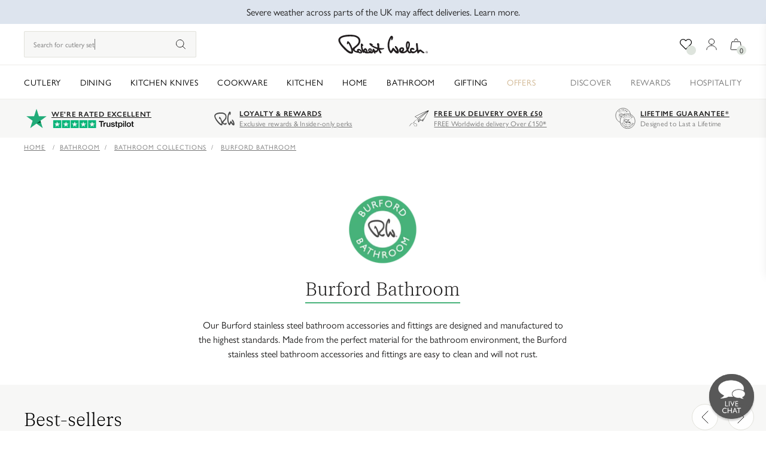

--- FILE ---
content_type: text/css
request_url: https://www.robertwelch.com/cdn/shop/t/429/assets/bundle.css?v=176726172396874671491765444166
body_size: 38452
content:
/** Shopify CDN: Minification failed

Line 7519:32 Unexpected "--right"

**/
/*!**********************************************************************************************************************************************************************!*\
  !*** css ./node_modules/css-loader/dist/cjs.js??ruleSet[1].rules[1].use[1]!./node_modules/postcss-loader/dist/cjs.js??ruleSet[1].rules[1].use[2]!./src/css/main.css ***!
  \**********************************************************************************************************************************************************************/
/*
  Moonbase Stylesheets 🚀
  - Make sure to use @layer base, @layer components and @layer utilities to ensure that your styles are applied in the correct order.
    - The base layer is for things like reset rules or default styles applied to plain HTML elements.
    - The components layer is for class-based styles that you want to be able to override with utilities.
    - The utilities layer is for small, single-purpose classes that should always take precedence over any other styles.
    - ref: https://tailwindcss.com/docs/adding-custom-styles#using-css-and-layer
*/

/**
 * Tailwind CSS Required Files
**/

/*
  ! tailwindcss v3.3.1 | MIT License | https://tailwindcss.com
*/

/*
1. Prevent padding and border from affecting element width. (https://github.com/mozdevs/cssremedy/issues/4)
2. Allow adding a border to an element by just adding a border-width. (https://github.com/tailwindcss/tailwindcss/pull/116)
*/

*,
::before,
::after {
  box-sizing: border-box; /* 1 */
  border-width: 0; /* 2 */
  border-style: solid; /* 2 */
  border-color: #e5e7eb; /* 2 */
}

::before,
::after {
  --tw-content: '';
}

/*
1. Use a consistent sensible line-height in all browsers.
2. Prevent adjustments of font size after orientation changes in iOS.
3. Use a more readable tab size.
4. Use the user's configured `sans` font-family by default.
5. Use the user's configured `sans` font-feature-settings by default.
6. Use the user's configured `sans` font-variation-settings by default.
*/

html {
  line-height: 1.5; /* 1 */
  -webkit-text-size-adjust: 100%; /* 2 */ /* 3 */
  tab-size: 4; /* 3 */
  font-family: gill-sans-nova, Helvetica, Arial, sans-serif; /* 4 */
  font-feature-settings: normal; /* 5 */
  font-variation-settings: normal; /* 6 */
}

/*
1. Remove the margin in all browsers.
2. Inherit line-height from `html` so users can set them as a class directly on the `html` element.
*/

body {
  margin: 0; /* 1 */
  line-height: inherit; /* 2 */
}

/*
1. Add the correct height in Firefox.
2. Correct the inheritance of border color in Firefox. (https://bugzilla.mozilla.org/show_bug.cgi?id=190655)
3. Ensure horizontal rules are visible by default.
*/

hr {
  height: 0; /* 1 */
  color: inherit; /* 2 */
  border-top-width: 1px; /* 3 */
}

/*
Add the correct text decoration in Chrome, Edge, and Safari.
*/

abbr:where([title]) {
  text-decoration: underline dotted;
}

/*
Remove the default font size and weight for headings.
*/

h1,
h2,
h3,
h4,
h5,
h6 {
  font-size: inherit;
  font-weight: inherit;
}

/*
Reset links to optimize for opt-in styling instead of opt-out.
*/

a {
  color: inherit;
  text-decoration: inherit;
}

/*
Add the correct font weight in Edge and Safari.
*/

b,
strong {
  font-weight: bolder;
}

/*
1. Use the user's configured `mono` font family by default.
2. Correct the odd `em` font sizing in all browsers.
*/

code,
kbd,
samp,
pre {
  font-family: ui-monospace, SFMono-Regular, Menlo, Monaco, Consolas, "Liberation Mono", "Courier New", monospace; /* 1 */
  font-size: 1em; /* 2 */
}

/*
Add the correct font size in all browsers.
*/

small {
  font-size: 80%;
}

/*
Prevent `sub` and `sup` elements from affecting the line height in all browsers.
*/

sub,
sup {
  font-size: 75%;
  line-height: 0;
  position: relative;
  vertical-align: baseline;
}

sub {
  bottom: -0.25em;
}

sup {
  top: -0.5em;
}

/*
1. Remove text indentation from table contents in Chrome and Safari. (https://bugs.chromium.org/p/chromium/issues/detail?id=999088, https://bugs.webkit.org/show_bug.cgi?id=201297)
2. Correct table border color inheritance in all Chrome and Safari. (https://bugs.chromium.org/p/chromium/issues/detail?id=935729, https://bugs.webkit.org/show_bug.cgi?id=195016)
3. Remove gaps between table borders by default.
*/

table {
  text-indent: 0; /* 1 */
  border-color: inherit; /* 2 */
  border-collapse: collapse; /* 3 */
}

/*
1. Change the font styles in all browsers.
2. Remove the margin in Firefox and Safari.
3. Remove default padding in all browsers.
*/

button,
input,
optgroup,
select,
textarea {
  font-family: inherit; /* 1 */
  font-size: 100%; /* 1 */
  font-weight: inherit; /* 1 */
  line-height: inherit; /* 1 */
  color: inherit; /* 1 */
  margin: 0; /* 2 */
  padding: 0; /* 3 */
}

/*
Remove the inheritance of text transform in Edge and Firefox.
*/

button,
select {
  text-transform: none;
}

/*
1. Correct the inability to style clickable types in iOS and Safari.
2. Remove default button styles.
*/

button,
[type='button'],
[type='reset'],
[type='submit'] {
  -webkit-appearance: button; /* 1 */
  background-color: transparent; /* 2 */
  background-image: none; /* 2 */
}

/*
Use the modern Firefox focus style for all focusable elements.
*/

:-moz-focusring {
  outline: auto;
}

/*
Remove the additional `:invalid` styles in Firefox. (https://github.com/mozilla/gecko-dev/blob/2f9eacd9d3d995c937b4251a5557d95d494c9be1/layout/style/res/forms.css#L728-L737)
*/

:-moz-ui-invalid {
  box-shadow: none;
}

/*
Add the correct vertical alignment in Chrome and Firefox.
*/

progress {
  vertical-align: baseline;
}

/*
Correct the cursor style of increment and decrement buttons in Safari.
*/

::-webkit-inner-spin-button,
::-webkit-outer-spin-button {
  height: auto;
}

/*
1. Correct the odd appearance in Chrome and Safari.
2. Correct the outline style in Safari.
*/

[type='search'] {
  -webkit-appearance: textfield; /* 1 */
  outline-offset: -2px; /* 2 */
}

/*
Remove the inner padding in Chrome and Safari on macOS.
*/

::-webkit-search-decoration {
  -webkit-appearance: none;
}

/*
1. Correct the inability to style clickable types in iOS and Safari.
2. Change font properties to `inherit` in Safari.
*/

::-webkit-file-upload-button {
  -webkit-appearance: button; /* 1 */
  font: inherit; /* 2 */
}

/*
Add the correct display in Chrome and Safari.
*/

summary {
  display: list-item;
}

/*
Removes the default spacing and border for appropriate elements.
*/

blockquote,
dl,
dd,
h1,
h2,
h3,
h4,
h5,
h6,
hr,
figure,
p,
pre {
  margin: 0;
}

fieldset {
  margin: 0;
  padding: 0;
}

legend {
  padding: 0;
}

ol,
ul,
menu {
  list-style: none;
  margin: 0;
  padding: 0;
}

/*
Prevent resizing textareas horizontally by default.
*/

textarea {
  resize: vertical;
}

/*
1. Reset the default placeholder opacity in Firefox. (https://github.com/tailwindlabs/tailwindcss/issues/3300)
2. Set the default placeholder color to the user's configured gray 400 color.
*/

input::placeholder,
textarea::placeholder {
  opacity: 1; /* 1 */
  color: #9ca3af; /* 2 */
}

/*
Set the default cursor for buttons.
*/

button,
[role="button"] {
  cursor: pointer;
}

/*
Make sure disabled buttons don't get the pointer cursor.
*/

:disabled {
  cursor: default;
}

/*
1. Make replaced elements `display: block` by default. (https://github.com/mozdevs/cssremedy/issues/14)
2. Add `vertical-align: middle` to align replaced elements more sensibly by default. (https://github.com/jensimmons/cssremedy/issues/14#issuecomment-634934210)
   This can trigger a poorly considered lint error in some tools but is included by design.
*/

img,
svg,
video,
canvas,
audio,
iframe,
embed,
object {
  display: block; /* 1 */
  vertical-align: middle; /* 2 */
}

/*
Constrain images and videos to the parent width and preserve their intrinsic aspect ratio. (https://github.com/mozdevs/cssremedy/issues/14)
*/

img,
video {
  max-width: 100%;
  height: auto;
}

/* Make elements with the HTML hidden attribute stay hidden by default */

[hidden] {
  display: none;
}

label{
  font-size: 0.75rem;
  line-height: 1rem;
}

label:hover{
  cursor: pointer;
}

.input,
  input[type="text"],
  input[type="email"], 
  input[type="password"]{
  width: 100%;
  resize: none;
  border-width: 1px;
  --tw-border-opacity: 1;
  border-color: rgb(209 213 219 / var(--tw-border-opacity));
  padding: 1rem;
  font-size: 0.75rem;
  line-height: 1rem;
  letter-spacing: 0.24px;
}

.input::placeholder,
  input[type="text"]::placeholder,
  input[type="email"]::placeholder, 
  input[type="password"]::placeholder{
  --tw-placeholder-opacity: 1;
  color: rgb(119 119 119 / var(--tw-placeholder-opacity));
}

.input,
  input[type="text"],
  input[type="email"], 
  input[type="password"]{
  transition-duration: 200ms;
}

.input:focus,
  input[type="text"]:focus,
  input[type="email"]:focus, 
  input[type="password"]:focus{
  --tw-bg-opacity: 1;
  background-color: rgb(229 231 235 / var(--tw-bg-opacity));
}

.input:focus-visible,
  input[type="text"]:focus-visible,
  input[type="email"]:focus-visible, 
  input[type="password"]:focus-visible{
  outline-color: #f9fafb;
}

input{
  padding: 0.5rem;
}

textarea{
  padding: 0.5rem;
}

.form-select{
  width: 100%;
  resize: none;
  border-width: 1px;
  --tw-border-opacity: 1;
  border-color: rgb(209 213 219 / var(--tw-border-opacity));
  padding: 1rem;
}

select{
  font-size: 0.75rem;
  line-height: 1rem;
}

.form-checkbox,
  .form-radio{
  margin-right: 0.25rem;
  display: inline-block;
  height: 1rem;
  width: 1rem;
  flex-shrink: 0;
  user-select: none;
  resize: none;
  appearance: none;
  border-width: 1px;
  --tw-border-opacity: 1;
  border-color: rgb(209 213 219 / var(--tw-border-opacity));
  --tw-bg-opacity: 1;
  background-color: rgb(255 255 255 / var(--tw-bg-opacity));
  background-origin: border-box;
  padding: 0px;
  vertical-align: middle;
  --tw-text-opacity: 1;
  color: rgb(226 226 219 / var(--tw-text-opacity));
}

.form-checkbox:hover,
  .form-radio:hover{
  cursor: pointer;
  outline: 2px solid transparent;
  outline-offset: 2px;
  --tw-ring-offset-shadow: var(--tw-ring-inset) 0 0 0 var(--tw-ring-offset-width) var(--tw-ring-offset-color);
  --tw-ring-shadow: var(--tw-ring-inset) 0 0 0 calc(2px + var(--tw-ring-offset-width)) var(--tw-ring-color);
  box-shadow: var(--tw-ring-offset-shadow), var(--tw-ring-shadow), var(--tw-shadow, 0 0 #0000);
  --tw-ring-opacity: 1;
  --tw-ring-color: rgb(226 226 219 / var(--tw-ring-opacity));
  --tw-ring-offset-width: 2px;
  --tw-ring-offset-color: #fff;
}

.form-checkbox{
  border-radius: 0px;
}

.form-radio{
  border-radius: 9999px;
}

.form-checkbox:checked,
  .form-radio:checked{
  --tw-border-opacity: 1;
  border-color: rgb(226 226 219 / var(--tw-border-opacity));
  --tw-bg-opacity: 1;
  background-color: rgb(226 226 219 / var(--tw-bg-opacity));
  background-size: cover;
  background-repeat: no-repeat;
}

.form-checkbox:checked {
    background-image: url("data:image/svg+xml,%3csvg viewBox='0 0 16 16' fill='white' xmlns='http://www.w3.org/2000/svg'%3e%3cpath d='M12.207 4.793a1 1 0 010 1.414l-5 5a1 1 0 01-1.414 0l-2-2a1 1 0 011.414-1.414L6.5 9.086l4.293-4.293a1 1 0 011.414 0z'/%3e%3c/svg%3e")
  }

.form-radio:checked {
    background-image: url("data:image/svg+xml,%3csvg viewBox='0 0 16 16' fill='white' xmlns='http://www.w3.org/2000/svg'%3e%3ccircle cx='8' cy='8' r='3'/%3e%3c/svg%3e")
  }

h1,.h1, h2, .h2, h3, .h3, h4, .h4, h5, .h5, h6, .h6{
  margin-bottom: 0px;
  margin-top: 1rem;
}

h1, .h1{
  font-family: FK Roman, Georgia, Times New Roman, serif;
  font-size: 1.5rem;
  line-height: 2rem;
}

@media (min-width: 768px){

  h1, .h1{
    font-size: 3rem;
    line-height: 3.913rem;
  }
}

h2, .h2{
  font-family: FK Roman, Georgia, Times New Roman, serif;
  font-size: 1.25rem;
  line-height: 1.631;
}

@media (min-width: 768px){

  h2, .h2{
    font-size: 2.25rem;
    line-height: 3rem;
  }
}

h3, .h3{
  font-family: FK Roman, Georgia, Times New Roman, serif;
  font-size: 1.125rem;
  line-height: 1.5rem;
}

@media (min-width: 768px){

  h3, .h3{
    font-size: 1.875rem;
    line-height: 2.5rem;
  }
}

h4, .h4{
  font-family: FK Roman, Georgia, Times New Roman, serif;
  font-size: 1rem;
  line-height: 1.5rem;
}

@media (min-width: 768px){

  h4, .h4{
    font-size: 1.5rem;
    line-height: 2rem;
  }
}

h5, .h5{
  font-size: 0.75rem;
  line-height: 1rem;
}

h6, .h6{
  font-size: 10px;
}

p{
  margin-top: 1rem;
}

code{
  border-radius: 0.375rem;
  --tw-bg-opacity: 1;
  background-color: rgb(243 244 246 / var(--tw-bg-opacity));
  padding: 0.5rem;
  --tw-text-opacity: 1;
  color: rgb(248 113 113 / var(--tw-text-opacity));
}

*, ::before, ::after{
  --tw-border-spacing-x: 0;
  --tw-border-spacing-y: 0;
  --tw-translate-x: 0;
  --tw-translate-y: 0;
  --tw-rotate: 0;
  --tw-skew-x: 0;
  --tw-skew-y: 0;
  --tw-scale-x: 1;
  --tw-scale-y: 1;
  --tw-pan-x:  ;
  --tw-pan-y:  ;
  --tw-pinch-zoom:  ;
  --tw-scroll-snap-strictness: proximity;
  --tw-ordinal:  ;
  --tw-slashed-zero:  ;
  --tw-numeric-figure:  ;
  --tw-numeric-spacing:  ;
  --tw-numeric-fraction:  ;
  --tw-ring-inset:  ;
  --tw-ring-offset-width: 0px;
  --tw-ring-offset-color: #fff;
  --tw-ring-color: rgb(59 130 246 / 0.5);
  --tw-ring-offset-shadow: 0 0 #0000;
  --tw-ring-shadow: 0 0 #0000;
  --tw-shadow: 0 0 #0000;
  --tw-shadow-colored: 0 0 #0000;
  --tw-blur:  ;
  --tw-brightness:  ;
  --tw-contrast:  ;
  --tw-grayscale:  ;
  --tw-hue-rotate:  ;
  --tw-invert:  ;
  --tw-saturate:  ;
  --tw-sepia:  ;
  --tw-drop-shadow:  ;
  --tw-backdrop-blur:  ;
  --tw-backdrop-brightness:  ;
  --tw-backdrop-contrast:  ;
  --tw-backdrop-grayscale:  ;
  --tw-backdrop-hue-rotate:  ;
  --tw-backdrop-invert:  ;
  --tw-backdrop-opacity:  ;
  --tw-backdrop-saturate:  ;
  --tw-backdrop-sepia:  ;
}

::backdrop{
  --tw-border-spacing-x: 0;
  --tw-border-spacing-y: 0;
  --tw-translate-x: 0;
  --tw-translate-y: 0;
  --tw-rotate: 0;
  --tw-skew-x: 0;
  --tw-skew-y: 0;
  --tw-scale-x: 1;
  --tw-scale-y: 1;
  --tw-pan-x:  ;
  --tw-pan-y:  ;
  --tw-pinch-zoom:  ;
  --tw-scroll-snap-strictness: proximity;
  --tw-ordinal:  ;
  --tw-slashed-zero:  ;
  --tw-numeric-figure:  ;
  --tw-numeric-spacing:  ;
  --tw-numeric-fraction:  ;
  --tw-ring-inset:  ;
  --tw-ring-offset-width: 0px;
  --tw-ring-offset-color: #fff;
  --tw-ring-color: rgb(59 130 246 / 0.5);
  --tw-ring-offset-shadow: 0 0 #0000;
  --tw-ring-shadow: 0 0 #0000;
  --tw-shadow: 0 0 #0000;
  --tw-shadow-colored: 0 0 #0000;
  --tw-blur:  ;
  --tw-brightness:  ;
  --tw-contrast:  ;
  --tw-grayscale:  ;
  --tw-hue-rotate:  ;
  --tw-invert:  ;
  --tw-saturate:  ;
  --tw-sepia:  ;
  --tw-drop-shadow:  ;
  --tw-backdrop-blur:  ;
  --tw-backdrop-brightness:  ;
  --tw-backdrop-contrast:  ;
  --tw-backdrop-grayscale:  ;
  --tw-backdrop-hue-rotate:  ;
  --tw-backdrop-invert:  ;
  --tw-backdrop-opacity:  ;
  --tw-backdrop-saturate:  ;
  --tw-backdrop-sepia:  ;
}

.container{
  width: 100%;
  margin-right: auto;
  margin-left: auto;
  padding-right: 1rem;
  padding-left: 1rem;
}

@media (min-width: 640px){

  .container{
    max-width: 640px;
  }
}

@media (min-width: 768px){

  .container{
    max-width: 768px;
  }
}

@media (min-width: 1024px){

  .container{
    max-width: 1024px;
  }
}

@media (min-width: 1280px){

  .container{
    max-width: 1280px;
  }
}

@media (min-width: 1536px){

  .container{
    max-width: 1536px;
  }
}

.button{
  margin-bottom: 0px;
  display: flex;
  width: 100%;
  cursor: pointer;
  align-items: center;
  justify-content: center;
  white-space: nowrap;
  border-radius: 0.125rem;
  padding-top: 0.625rem;
  padding-bottom: 0.625rem;
  padding-left: 1.25rem;
  padding-right: 1.25rem;
  font-size: 0.75rem;
  line-height: 1rem;
  --tw-shadow: 0 1px 2px 0 rgb(0 0 0 / 0.05);
  --tw-shadow-colored: 0 1px 2px 0 var(--tw-shadow-color);
  box-shadow: var(--tw-ring-offset-shadow, 0 0 #0000), var(--tw-ring-shadow, 0 0 #0000), var(--tw-shadow);
  transition-duration: 200ms;
}

.content-card__content.button p{
  text-align: center;
}

.button:disabled{
  cursor: not-allowed;
  opacity: 0.5;
}

.button-primary{
  --tw-bg-opacity: 1;
  background-color: rgb(33 32 32 / var(--tw-bg-opacity));
  --tw-text-opacity: 1;
  color: rgb(255 255 255 / var(--tw-text-opacity));
}

.button-primary:hover{
  --tw-bg-opacity: 1;
  background-color: rgb(119 119 119 / var(--tw-bg-opacity));
}

.button-primary:disabled{
  --tw-bg-opacity: 1;
  background-color: rgb(226 226 219 / var(--tw-bg-opacity));
  text-transform: uppercase;
  --tw-text-opacity: 1;
  color: rgb(119 119 119 / var(--tw-text-opacity));
}

.button-secondary{
  --tw-bg-opacity: 1;
  background-color: rgb(255 255 255 / var(--tw-bg-opacity));
  --tw-text-opacity: 1;
  color: rgb(33 32 32 / var(--tw-text-opacity));
}

.button-secondary:hover{
  --tw-bg-opacity: 1;
  background-color: rgb(119 119 119 / var(--tw-bg-opacity));
}

.button-secondary:disabled{
  --tw-bg-opacity: 1;
  background-color: rgb(255 255 255 / var(--tw-bg-opacity));
}

.button-tertiary{
  --tw-bg-opacity: 1;
  background-color: rgb(225 187 135 / var(--tw-bg-opacity));
  --tw-text-opacity: 1;
  color: rgb(255 255 255 / var(--tw-text-opacity));
}

.button-tertiary:hover{
  --tw-bg-opacity: 1;
  background-color: rgb(179 140 90 / var(--tw-bg-opacity));
}

.button-tertiary:disabled{
  --tw-bg-opacity: 1;
  background-color: rgb(242 233 217 / var(--tw-bg-opacity));
}

.button-outline{
  box-sizing: border-box;
  border-width: 1px;
  --tw-border-opacity: 1;
  border-color: rgb(0 0 0 / var(--tw-border-opacity));
  --tw-text-opacity: 1;
  color: rgb(0 0 0 / var(--tw-text-opacity));
}

.button-outline:hover{
  --tw-bg-opacity: 1;
  background-color: rgb(33 32 32 / var(--tw-bg-opacity));
  --tw-text-opacity: 1;
  color: rgb(255 255 255 / var(--tw-text-opacity));
}

.button-outline-inverse{
  box-sizing: border-box;
  border-width: 1px;
  --tw-border-opacity: 1;
  border-color: rgb(255 255 255 / var(--tw-border-opacity));
  --tw-text-opacity: 1;
  color: rgb(255 255 255 / var(--tw-text-opacity));
}

.button-pill{
  margin-right: 0.5rem;
  display: inline-block;
  border-radius: 9999px;
  border-width: 1px;
  --tw-border-opacity: 1;
  border-color: rgb(226 226 219 / var(--tw-border-opacity));
  --tw-bg-opacity: 1;
  background-color: rgb(247 247 246 / var(--tw-bg-opacity));
  padding-top: 0.5rem;
  padding-bottom: 0.5rem;
  padding-left: 1rem;
  padding-right: 1rem;
  font-size: 0.75rem;
  line-height: 1rem;
  --tw-text-opacity: 1;
  color: rgb(33 32 32 / var(--tw-text-opacity));
}

.button-pill:hover{
  --tw-bg-opacity: 1;
  background-color: rgb(119 119 119 / var(--tw-bg-opacity));
  --tw-text-opacity: 1;
  color: rgb(255 255 255 / var(--tw-text-opacity));
}

.button-pill {
      text-wrap: nowrap;
    }

.button-pill.active{
  --tw-bg-opacity: 1;
  background-color: rgb(82 82 82 / var(--tw-bg-opacity));
  --tw-text-opacity: 1;
  color: rgb(255 255 255 / var(--tw-text-opacity));
}

.button-black{
  --tw-bg-opacity: 1;
  background-color: rgb(0 0 0 / var(--tw-bg-opacity));
  --tw-text-opacity: 1;
  color: rgb(255 255 255 / var(--tw-text-opacity));
}

.button-preorder{
  --tw-bg-opacity: 1;
  background-color: rgb(207 80 0 / var(--tw-bg-opacity));
  --tw-text-opacity: 1;
  color: rgb(255 255 255 / var(--tw-text-opacity));
}

.sr-only{
  position: absolute;
  width: 1px;
  height: 1px;
  padding: 0;
  margin: -1px;
  overflow: hidden;
  clip: rect(0, 0, 0, 0);
  white-space: nowrap;
  border-width: 0;
}

.pointer-events-none{
  pointer-events: none;
}

.visible{
  visibility: visible;
}

.invisible{
  visibility: hidden;
}

.static{
  position: static;
}

.fixed{
  position: fixed;
}

.absolute{
  position: absolute;
}

.relative{
  position: relative;
}

.sticky{
  position: sticky;
}

.\!-bottom-3{
  bottom: -0.75rem !important;
}

.\!bottom-2{
  bottom: 0.5rem !important;
}

.\!left-0{
  left: 0px !important;
}

.\!left-10{
  left: 2.5rem !important;
}

.\!right-10{
  right: 2.5rem !important;
}

.\!right-\[-10px\]{
  right: -10px !important;
}

.-top-0{
  top: -0px;
}

.-top-0\.5{
  top: -0.125rem;
}

.bottom-0{
  bottom: 0px;
}

.bottom-3{
  bottom: 0.75rem;
}

.bottom-6{
  bottom: 1.5rem;
}

.left-0{
  left: 0px;
}

.left-1\/2{
  left: 50%;
}

.left-6{
  left: 1.5rem;
}

.left-8{
  left: 2rem;
}

.left-\[10px\]{
  left: 10px;
}

.left-\[20\%\]{
  left: 20%;
}

.left-\[25\%\]{
  left: 25%;
}

.left-\[5vw\]{
  left: 5vw;
}

.left-auto{
  left: auto;
}

.right-0{
  right: 0px;
}

.right-2{
  right: 0.5rem;
}

.right-3{
  right: 0.75rem;
}

.right-4{
  right: 1rem;
}

.right-5{
  right: 1.25rem;
}

.right-\[10px\]{
  right: 10px;
}

.top-0{
  top: 0px;
}

.top-0\.5{
  top: 0.125rem;
}

.top-1\/2{
  top: 50%;
}

.top-12{
  top: 3rem;
}

.top-2{
  top: 0.5rem;
}

.top-3{
  top: 0.75rem;
}

.top-8{
  top: 2rem;
}

.top-9{
  top: 2.25rem;
}

.top-\[10px\]{
  top: 10px;
}

.top-\[12rem\]{
  top: 12rem;
}

.top-\[30px\]{
  top: 30px;
}

.top-\[32\%\]{
  top: 32%;
}

.top-\[45\%\]{
  top: 45%;
}

.top-\[55\%\]{
  top: 55%;
}

.top-auto{
  top: auto;
}

.\!z-\[29\]{
  z-index: 29 !important;
}

.z-0{
  z-index: 0;
}

.z-10{
  z-index: 10;
}

.z-20{
  z-index: 20;
}

.z-30{
  z-index: 30;
}

.z-\[18\]{
  z-index: 18;
}

.z-\[19\]{
  z-index: 19;
}

.z-\[1\]{
  z-index: 1;
}

.z-\[2\]{
  z-index: 2;
}

.z-\[3\]{
  z-index: 3;
}

.order-1{
  order: 1;
}

.order-2{
  order: 2;
}

.order-first{
  order: -9999;
}

.col-span-1{
  grid-column: span 1 / span 1;
}

.col-span-12{
  grid-column: span 12 / span 12;
}

.col-span-2{
  grid-column: span 2 / span 2;
}

.col-span-3{
  grid-column: span 3 / span 3;
}

.col-span-4{
  grid-column: span 4 / span 4;
}

.col-span-6{
  grid-column: span 6 / span 6;
}

.col-span-8{
  grid-column: span 8 / span 8;
}

.col-span-full{
  grid-column: 1 / -1;
}

.col-start-3{
  grid-column-start: 3;
}

.col-start-5{
  grid-column-start: 5;
}

.row-span-1{
  grid-row: span 1 / span 1;
}

.row-span-2{
  grid-row: span 2 / span 2;
}

.float-left{
  float: left;
}

.\!m-0{
  margin: 0px !important;
}

.m-0{
  margin: 0px;
}

.m-2{
  margin: 0.5rem;
}

.m-4{
  margin: 1rem;
}

.m-auto{
  margin: auto;
}

.\!mx-4{
  margin-left: 1rem !important;
  margin-right: 1rem !important;
}

.\!mx-auto{
  margin-left: auto !important;
  margin-right: auto !important;
}

.mx-0{
  margin-left: 0px;
  margin-right: 0px;
}

.mx-2{
  margin-left: 0.5rem;
  margin-right: 0.5rem;
}

.mx-3{
  margin-left: 0.75rem;
  margin-right: 0.75rem;
}

.mx-4{
  margin-left: 1rem;
  margin-right: 1rem;
}

.mx-5{
  margin-left: 1.25rem;
  margin-right: 1.25rem;
}

.mx-6{
  margin-left: 1.5rem;
  margin-right: 1.5rem;
}

.mx-auto{
  margin-left: auto;
  margin-right: auto;
}

.my-12{
  margin-top: 3rem;
  margin-bottom: 3rem;
}

.my-3{
  margin-top: 0.75rem;
  margin-bottom: 0.75rem;
}

.my-4{
  margin-top: 1rem;
  margin-bottom: 1rem;
}

.my-48{
  margin-top: 12rem;
  margin-bottom: 12rem;
}

.my-6{
  margin-top: 1.5rem;
  margin-bottom: 1.5rem;
}

.my-8{
  margin-top: 2rem;
  margin-bottom: 2rem;
}

.\!mb-0{
  margin-bottom: 0px !important;
}

.\!mb-4{
  margin-bottom: 1rem !important;
}

.\!mr-0{
  margin-right: 0px !important;
}

.\!mt-0{
  margin-top: 0px !important;
}

.-mr-\[2px\]{
  margin-right: -2px;
}

.-mt-40{
  margin-top: -10rem;
}

.-mt-\[1px\]{
  margin-top: -1px;
}

.mb-0{
  margin-bottom: 0px;
}

.mb-0\.5{
  margin-bottom: 0.125rem;
}

.mb-1{
  margin-bottom: 0.25rem;
}

.mb-10{
  margin-bottom: 2.5rem;
}

.mb-12{
  margin-bottom: 3rem;
}

.mb-2{
  margin-bottom: 0.5rem;
}

.mb-2\.5{
  margin-bottom: 0.625rem;
}

.mb-3{
  margin-bottom: 0.75rem;
}

.mb-4{
  margin-bottom: 1rem;
}

.mb-5{
  margin-bottom: 1.25rem;
}

.mb-6{
  margin-bottom: 1.5rem;
}

.mb-8{
  margin-bottom: 2rem;
}

.mb-9{
  margin-bottom: 2.25rem;
}

.mb-\[15px\]{
  margin-bottom: 15px;
}

.ml-0{
  margin-left: 0px;
}

.ml-1{
  margin-left: 0.25rem;
}

.ml-2{
  margin-left: 0.5rem;
}

.ml-4{
  margin-left: 1rem;
}

.ml-5{
  margin-left: 1.25rem;
}

.ml-\[2px\]{
  margin-left: 2px;
}

.ml-auto{
  margin-left: auto;
}

.mr-1{
  margin-right: 0.25rem;
}

.mr-2{
  margin-right: 0.5rem;
}

.mr-4{
  margin-right: 1rem;
}

.mr-5{
  margin-right: 1.25rem;
}

.mr-8{
  margin-right: 2rem;
}

.mr-auto{
  margin-right: auto;
}

.mt-0{
  margin-top: 0px;
}

.mt-1{
  margin-top: 0.25rem;
}

.mt-10{
  margin-top: 2.5rem;
}

.mt-12{
  margin-top: 3rem;
}

.mt-2{
  margin-top: 0.5rem;
}

.mt-24{
  margin-top: 6rem;
}

.mt-3{
  margin-top: 0.75rem;
}

.mt-4{
  margin-top: 1rem;
}

.mt-4\.5{
  margin-top: 1.125rem;
}

.mt-5{
  margin-top: 1.25rem;
}

.mt-6{
  margin-top: 1.5rem;
}

.mt-8{
  margin-top: 2rem;
}

.mt-\[--top-margin-mobile\]{
  margin-top: var(--top-margin-mobile);
}

.mt-\[-5px\]{
  margin-top: -5px;
}

.mt-\[100\%\]{
  margin-top: 100%;
}

.mt-\[17px\]{
  margin-top: 17px;
}

.mt-auto{
  margin-top: auto;
}

.line-clamp-2{
  overflow: hidden;
  display: -webkit-box;
  -webkit-box-orient: vertical;
  -webkit-line-clamp: 2;
}

.line-clamp-3{
  overflow: hidden;
  display: -webkit-box;
  -webkit-box-orient: vertical;
  -webkit-line-clamp: 3;
}

.\!block{
  display: block !important;
}

.block{
  display: block;
}

.inline-block{
  display: inline-block;
}

.inline{
  display: inline;
}

.\!flex{
  display: flex !important;
}

.flex{
  display: flex;
}

.inline-flex{
  display: inline-flex;
}

.table{
  display: table;
}

.grid{
  display: grid;
}

.\!hidden{
  display: none !important;
}

.hidden{
  display: none;
}

.\!aspect-\[4\/5\]{
  aspect-ratio: 4/5 !important;
}

.\!aspect-auto{
  aspect-ratio: auto !important;
}

.aspect-\[3\/4\]{
  aspect-ratio: 3/4;
}

.aspect-\[4\/3\]{
  aspect-ratio: 4/3;
}

.aspect-\[9\/16\]{
  aspect-ratio: 9/16;
}

.aspect-portrait{
  aspect-ratio: 9 / 16;
}

.aspect-square{
  aspect-ratio: 1 / 1;
}

.aspect-video{
  aspect-ratio: 16 / 9;
}

.\!h-6{
  height: 1.5rem !important;
}

.\!h-7{
  height: 1.75rem !important;
}

.\!h-auto{
  height: auto !important;
}

.h-1{
  height: 0.25rem;
}

.h-12{
  height: 3rem;
}

.h-14{
  height: 3.5rem;
}

.h-2\/5{
  height: 40%;
}

.h-3{
  height: 0.75rem;
}

.h-4{
  height: 1rem;
}

.h-4\/5{
  height: 80%;
}

.h-40{
  height: 10rem;
}

.h-5{
  height: 1.25rem;
}

.h-52{
  height: 13rem;
}

.h-6{
  height: 1.5rem;
}

.h-7{
  height: 1.75rem;
}

.h-8{
  height: 2rem;
}

.h-9{
  height: 2.25rem;
}

.h-\[22px\]{
  height: 22px;
}

.h-\[2px\]{
  height: 2px;
}

.h-\[300px\]{
  height: 300px;
}

.h-\[50vh\]{
  height: 50vh;
}

.h-\[60vh\]{
  height: 60vh;
}

.h-\[69px\]{
  height: 69px;
}

.h-\[80vh\]{
  height: 80vh;
}

.h-auto{
  height: auto;
}

.h-fit{
  height: -moz-fit-content;
  height: fit-content;
}

.h-full{
  height: 100%;
}

.h-screen-1\/2{
  height: 50vh;
}

.h-screen-1\/3{
  height: 33.333333vh;
}

.h-screen-3\/4{
  height: 75vh;
}

.max-h-12{
  max-height: 3rem;
}

.max-h-60{
  max-height: 15rem;
}

.max-h-72{
  max-height: 18rem;
}

.max-h-9{
  max-height: 2.25rem;
}

.max-h-\[180px\]{
  max-height: 180px;
}

.max-h-\[36px\]{
  max-height: 36px;
}

.max-h-\[40px\]{
  max-height: 40px;
}

.max-h-\[50px\]{
  max-height: 50px;
}

.max-h-\[50vh\]{
  max-height: 50vh;
}

.max-h-\[60dvh\]{
  max-height: 60dvh;
}

.max-h-\[63dvh\]{
  max-height: 63dvh;
}

.max-h-\[80dvh\]{
  max-height: 80dvh;
}

.max-h-\[80vh\]{
  max-height: 80vh;
}

.max-h-fit{
  max-height: -moz-fit-content;
  max-height: fit-content;
}

.min-h-\[30px\]{
  min-height: 30px;
}

.min-h-\[75vh\]{
  min-height: 75vh;
}

.min-h-full{
  min-height: 100%;
}

.\!w-6{
  width: 1.5rem !important;
}

.\!w-7{
  width: 1.75rem !important;
}

.\!w-fit{
  width: -moz-fit-content !important;
  width: fit-content !important;
}

.w-1\/2{
  width: 50%;
}

.w-1\/4{
  width: 25%;
}

.w-10{
  width: 2.5rem;
}

.w-11\/12{
  width: 91.666667%;
}

.w-12{
  width: 3rem;
}

.w-16{
  width: 4rem;
}

.w-2{
  width: 0.5rem;
}

.w-2\/3{
  width: 66.666667%;
}

.w-2\/6{
  width: 33.333333%;
}

.w-20{
  width: 5rem;
}

.w-3{
  width: 0.75rem;
}

.w-3\.5{
  width: 0.875rem;
}

.w-3\/4{
  width: 75%;
}

.w-3\/6{
  width: 50%;
}

.w-4{
  width: 1rem;
}

.w-5{
  width: 1.25rem;
}

.w-52{
  width: 13rem;
}

.w-6{
  width: 1.5rem;
}

.w-7{
  width: 1.75rem;
}

.w-8{
  width: 2rem;
}

.w-9{
  width: 2.25rem;
}

.w-\[100px\]{
  width: 100px;
}

.w-\[270px\]{
  width: 270px;
}

.w-\[34px\]{
  width: 34px;
}

.w-\[35px\]{
  width: 35px;
}

.w-\[36px\]{
  width: 36px;
}

.w-\[40px\]{
  width: 40px;
}

.w-\[42px\]{
  width: 42px;
}

.w-\[60\%\]{
  width: 60%;
}

.w-\[60px\]{
  width: 60px;
}

.w-\[70px\]{
  width: 70px;
}

.w-\[85px\]{
  width: 85px;
}

.w-auto{
  width: auto;
}

.w-fit{
  width: -moz-fit-content;
  width: fit-content;
}

.w-full{
  width: 100%;
}

.w-max{
  width: max-content;
}

.w-screen{
  width: 100vw;
}

.min-w-\[104px\]{
  min-width: 104px;
}

.min-w-\[115px\]{
  min-width: 115px;
}

.min-w-\[200px\]{
  min-width: 200px;
}

.min-w-\[50\%\]{
  min-width: 50%;
}

.min-w-fit{
  min-width: -moz-fit-content;
  min-width: fit-content;
}

.max-w-3xl{
  max-width: 48rem;
}

.max-w-5xl{
  max-width: 64rem;
}

.max-w-\[150px\]{
  max-width: 150px;
}

.max-w-\[240px\]{
  max-width: 240px;
}

.max-w-\[33vw\]{
  max-width: 33vw;
}

.max-w-\[400px\]{
  max-width: 400px;
}

.max-w-\[50\%\]{
  max-width: 50%;
}

.max-w-\[50px\]{
  max-width: 50px;
}

.max-w-\[95vw\]{
  max-width: 95vw;
}

.max-w-fit{
  max-width: -moz-fit-content;
  max-width: fit-content;
}

.max-w-full{
  max-width: 100%;
}

.max-w-lg{
  max-width: 32rem;
}

.max-w-md{
  max-width: 28rem;
}

.max-w-sm{
  max-width: 24rem;
}

.max-w-xs{
  max-width: 20rem;
}

.flex-1{
  flex: 1 1 0%;
}

.flex-grow{
  flex-grow: 1;
}

.grow{
  flex-grow: 1;
}

.basis-1\/2{
  flex-basis: 50%;
}

.-translate-x-1\/2{
  --tw-translate-x: -50%;
  transform: translate(var(--tw-translate-x), var(--tw-translate-y)) rotate(var(--tw-rotate)) skewX(var(--tw-skew-x)) skewY(var(--tw-skew-y)) scaleX(var(--tw-scale-x)) scaleY(var(--tw-scale-y));
}

.-translate-y-1\/2{
  --tw-translate-y: -50%;
  transform: translate(var(--tw-translate-x), var(--tw-translate-y)) rotate(var(--tw-rotate)) skewX(var(--tw-skew-x)) skewY(var(--tw-skew-y)) scaleX(var(--tw-scale-x)) scaleY(var(--tw-scale-y));
}

.-rotate-90{
  --tw-rotate: -90deg;
  transform: translate(var(--tw-translate-x), var(--tw-translate-y)) rotate(var(--tw-rotate)) skewX(var(--tw-skew-x)) skewY(var(--tw-skew-y)) scaleX(var(--tw-scale-x)) scaleY(var(--tw-scale-y));
}

.rotate-180{
  --tw-rotate: 180deg;
  transform: translate(var(--tw-translate-x), var(--tw-translate-y)) rotate(var(--tw-rotate)) skewX(var(--tw-skew-x)) skewY(var(--tw-skew-y)) scaleX(var(--tw-scale-x)) scaleY(var(--tw-scale-y));
}

.rotate-90{
  --tw-rotate: 90deg;
  transform: translate(var(--tw-translate-x), var(--tw-translate-y)) rotate(var(--tw-rotate)) skewX(var(--tw-skew-x)) skewY(var(--tw-skew-y)) scaleX(var(--tw-scale-x)) scaleY(var(--tw-scale-y));
}

.scale-95{
  --tw-scale-x: .95;
  --tw-scale-y: .95;
  transform: translate(var(--tw-translate-x), var(--tw-translate-y)) rotate(var(--tw-rotate)) skewX(var(--tw-skew-x)) skewY(var(--tw-skew-y)) scaleX(var(--tw-scale-x)) scaleY(var(--tw-scale-y));
}

.transform{
  transform: translate(var(--tw-translate-x), var(--tw-translate-y)) rotate(var(--tw-rotate)) skewX(var(--tw-skew-x)) skewY(var(--tw-skew-y)) scaleX(var(--tw-scale-x)) scaleY(var(--tw-scale-y));
}

.cursor-pointer{
  cursor: pointer;
}

.resize-none{
  resize: none;
}

.resize{
  resize: both;
}

.scroll-mt-20{
  scroll-margin-top: 5rem;
}

.scroll-mt-32{
  scroll-margin-top: 8rem;
}

.list-none{
  list-style-type: none;
}

.auto-rows-fr{
  grid-auto-rows: minmax(0, 1fr);
}

.\!grid-cols-12{
  grid-template-columns: repeat(12, minmax(0, 1fr)) !important;
}

.grid-cols-2{
  grid-template-columns: repeat(2, minmax(0, 1fr));
}

.grid-cols-3{
  grid-template-columns: repeat(3, minmax(0, 1fr));
}

.grid-cols-6{
  grid-template-columns: repeat(6, minmax(0, 1fr));
}

.grid-rows-1{
  grid-template-rows: repeat(1, minmax(0, 1fr));
}

.\!flex-row{
  flex-direction: row !important;
}

.flex-row{
  flex-direction: row;
}

.flex-row-reverse{
  flex-direction: row-reverse;
}

.flex-col{
  flex-direction: column;
}

.flex-wrap{
  flex-wrap: wrap;
}

.flex-nowrap{
  flex-wrap: nowrap;
}

.place-content-center{
  place-content: center;
}

.content-center{
  align-content: center;
}

.content-end{
  align-content: flex-end;
}

.items-start{
  align-items: flex-start;
}

.items-end{
  align-items: flex-end;
}

.items-center{
  align-items: center;
}

.items-baseline{
  align-items: baseline;
}

.\!justify-start{
  justify-content: flex-start !important;
}

.justify-start{
  justify-content: flex-start;
}

.justify-end{
  justify-content: flex-end;
}

.justify-center{
  justify-content: center;
}

.justify-between{
  justify-content: space-between;
}

.justify-items-center{
  justify-items: center;
}

.\!gap-0{
  gap: 0px !important;
}

.\!gap-4{
  gap: 1rem !important;
}

.\!gap-5{
  gap: 1.25rem !important;
}

.gap-0{
  gap: 0px;
}

.gap-1{
  gap: 0.25rem;
}

.gap-2{
  gap: 0.5rem;
}

.gap-3{
  gap: 0.75rem;
}

.gap-4{
  gap: 1rem;
}

.gap-5{
  gap: 1.25rem;
}

.gap-6{
  gap: 1.5rem;
}

.gap-8{
  gap: 2rem;
}

.\!gap-x-0{
  column-gap: 0px !important;
}

.\!gap-y-6{
  row-gap: 1.5rem !important;
}

.gap-x-2{
  column-gap: 0.5rem;
}

.gap-x-3{
  column-gap: 0.75rem;
}

.gap-x-4{
  column-gap: 1rem;
}

.gap-y-10{
  row-gap: 2.5rem;
}

.gap-y-4{
  row-gap: 1rem;
}

.self-start{
  align-self: flex-start;
}

.self-end{
  align-self: flex-end;
}

.self-center{
  align-self: center;
}

.self-stretch{
  align-self: stretch;
}

.overflow-auto{
  overflow: auto;
}

.overflow-hidden{
  overflow: hidden;
}

.overflow-x-auto{
  overflow-x: auto;
}

.overflow-y-auto{
  overflow-y: auto;
}

.truncate{
  overflow: hidden;
  text-overflow: ellipsis;
  white-space: nowrap;
}

.text-ellipsis{
  text-overflow: ellipsis;
}

.whitespace-normal{
  white-space: normal;
}

.whitespace-nowrap{
  white-space: nowrap;
}

.rounded-full{
  border-radius: 9999px;
}

.rounded-lg{
  border-radius: 0.5rem;
}

.rounded-md{
  border-radius: 0.375rem;
}

.rounded-sm{
  border-radius: 0.125rem;
}

.rounded-tl-md{
  border-top-left-radius: 0.375rem;
}

.rounded-tr-md{
  border-top-right-radius: 0.375rem;
}

.border{
  border-width: 1px;
}

.border-0{
  border-width: 0px;
}

.border-2{
  border-width: 2px;
}

.border-y{
  border-top-width: 1px;
  border-bottom-width: 1px;
}

.border-b{
  border-bottom-width: 1px;
}

.border-b-2{
  border-bottom-width: 2px;
}

.border-r{
  border-right-width: 1px;
}

.border-t{
  border-top-width: 1px;
}

.border-none{
  border-style: none;
}

.\!border-primary-darkest{
  --tw-border-opacity: 1 !important;
  border-color: rgb(33 32 32 / var(--tw-border-opacity)) !important;
}

.border-\[\#E2E2DB\]{
  --tw-border-opacity: 1;
  border-color: rgb(226 226 219 / var(--tw-border-opacity));
}

.border-\[\#EEECE9\]{
  --tw-border-opacity: 1;
  border-color: rgb(238 236 233 / var(--tw-border-opacity));
}

.border-black{
  --tw-border-opacity: 1;
  border-color: rgb(0 0 0 / var(--tw-border-opacity));
}

.border-contrast-darkest{
  --tw-border-opacity: 1;
  border-color: rgb(33 32 32 / var(--tw-border-opacity));
}

.border-contrast-light{
  --tw-border-opacity: 1;
  border-color: rgb(247 247 246 / var(--tw-border-opacity));
}

.border-contrast-medium{
  --tw-border-opacity: 1;
  border-color: rgb(226 226 219 / var(--tw-border-opacity));
}

.border-gray-300{
  --tw-border-opacity: 1;
  border-color: rgb(209 213 219 / var(--tw-border-opacity));
}

.border-primary{
  --tw-border-opacity: 1;
  border-color: rgb(226 226 219 / var(--tw-border-opacity));
}

.border-primary-dark{
  --tw-border-opacity: 1;
  border-color: rgb(119 119 119 / var(--tw-border-opacity));
}

.border-primary-darkest{
  --tw-border-opacity: 1;
  border-color: rgb(33 32 32 / var(--tw-border-opacity));
}

.border-primary-light{
  --tw-border-opacity: 1;
  border-color: rgb(247 247 246 / var(--tw-border-opacity));
}

.border-primary-medium{
  --tw-border-opacity: 1;
  border-color: rgb(226 226 219 / var(--tw-border-opacity));
}

.border-status-error{
  --tw-border-opacity: 1;
  border-color: rgb(193 39 29 / var(--tw-border-opacity));
}

.border-steel{
  --tw-border-opacity: 1;
  border-color: rgb(222 228 221 / var(--tw-border-opacity));
}

.\!bg-white{
  --tw-bg-opacity: 1 !important;
  background-color: rgb(255 255 255 / var(--tw-bg-opacity)) !important;
}

.bg-\[\#8BB646\]{
  --tw-bg-opacity: 1;
  background-color: rgb(139 182 70 / var(--tw-bg-opacity));
}

.bg-\[\#DEE4DD\]{
  --tw-bg-opacity: 1;
  background-color: rgb(222 228 221 / var(--tw-bg-opacity));
}

.bg-\[\#E2E2DB\]{
  --tw-bg-opacity: 1;
  background-color: rgb(226 226 219 / var(--tw-bg-opacity));
}

.bg-\[\#EEECE9\]{
  --tw-bg-opacity: 1;
  background-color: rgb(238 236 233 / var(--tw-bg-opacity));
}

.bg-\[--background-colour\]{
  background-color: var(--background-colour);
}

.bg-\[--bg-color\]{
  background-color: var(--bg-color);
}

.bg-\[--content-background-colour\]{
  background-color: var(--content-background-colour);
}

.bg-\[var\(--bg-color\)\]{
  background-color: var(--bg-color);
}

.bg-contrast-darkest{
  --tw-bg-opacity: 1;
  background-color: rgb(33 32 32 / var(--tw-bg-opacity));
}

.bg-contrast-medium{
  --tw-bg-opacity: 1;
  background-color: rgb(226 226 219 / var(--tw-bg-opacity));
}

.bg-gray-100{
  --tw-bg-opacity: 1;
  background-color: rgb(243 244 246 / var(--tw-bg-opacity));
}

.bg-primary{
  --tw-bg-opacity: 1;
  background-color: rgb(226 226 219 / var(--tw-bg-opacity));
}

.bg-primary-dark{
  --tw-bg-opacity: 1;
  background-color: rgb(119 119 119 / var(--tw-bg-opacity));
}

.bg-primary-darkest{
  --tw-bg-opacity: 1;
  background-color: rgb(33 32 32 / var(--tw-bg-opacity));
}

.bg-primary-light{
  --tw-bg-opacity: 1;
  background-color: rgb(247 247 246 / var(--tw-bg-opacity));
}

.bg-primary-lightest{
  --tw-bg-opacity: 1;
  background-color: rgb(255 255 255 / var(--tw-bg-opacity));
}

.bg-primary-medium{
  --tw-bg-opacity: 1;
  background-color: rgb(226 226 219 / var(--tw-bg-opacity));
}

.bg-secondary{
  --tw-bg-opacity: 1;
  background-color: rgb(212 67 43 / var(--tw-bg-opacity));
}

.bg-secondary-dark{
  --tw-bg-opacity: 1;
  background-color: rgb(159 50 32 / var(--tw-bg-opacity));
}

.bg-secondary-darkest{
  --tw-bg-opacity: 1;
  background-color: rgb(106 33 21 / var(--tw-bg-opacity));
}

.bg-secondary-light{
  --tw-bg-opacity: 1;
  background-color: rgb(223 114 96 / var(--tw-bg-opacity));
}

.bg-secondary-lightest{
  --tw-bg-opacity: 1;
  background-color: rgb(233 161 149 / var(--tw-bg-opacity));
}

.bg-slate-100{
  --tw-bg-opacity: 1;
  background-color: rgb(241 245 249 / var(--tw-bg-opacity));
}

.bg-status-error{
  --tw-bg-opacity: 1;
  background-color: rgb(193 39 29 / var(--tw-bg-opacity));
}

.bg-status-success{
  --tw-bg-opacity: 1;
  background-color: rgb(129 172 71 / var(--tw-bg-opacity));
}

.bg-status-warning{
  --tw-bg-opacity: 1;
  background-color: rgb(207 80 0 / var(--tw-bg-opacity));
}

.bg-steel{
  --tw-bg-opacity: 1;
  background-color: rgb(222 228 221 / var(--tw-bg-opacity));
}

.bg-tertiary{
  --tw-bg-opacity: 1;
  background-color: rgb(225 187 135 / var(--tw-bg-opacity));
}

.bg-tertiary-dark{
  --tw-bg-opacity: 1;
  background-color: rgb(179 140 90 / var(--tw-bg-opacity));
}

.bg-tertiary-darkest{
  --tw-bg-opacity: 1;
  background-color: rgb(132 98 45 / var(--tw-bg-opacity));
}

.bg-tertiary-light{
  --tw-bg-opacity: 1;
  background-color: rgb(234 210 176 / var(--tw-bg-opacity));
}

.bg-tertiary-lightest{
  --tw-bg-opacity: 1;
  background-color: rgb(242 233 217 / var(--tw-bg-opacity));
}

.bg-transparent{
  background-color: transparent;
}

.bg-white{
  --tw-bg-opacity: 1;
  background-color: rgb(255 255 255 / var(--tw-bg-opacity));
}

.bg-opacity-0{
  --tw-bg-opacity: 0;
}

.bg-opacity-60{
  --tw-bg-opacity: 0.6;
}

.bg-opacity-80{
  --tw-bg-opacity: 0.8;
}

.bg-opacity-90{
  --tw-bg-opacity: 0.9;
}

.fill-gray-400{
  fill: #9ca3af;
}

.\!object-contain{
  object-fit: contain !important;
}

.object-contain{
  object-fit: contain;
}

.\!object-cover{
  object-fit: cover !important;
}

.object-cover{
  object-fit: cover;
}

.\!p-0{
  padding: 0px !important;
}

.p-0{
  padding: 0px;
}

.p-1{
  padding: 0.25rem;
}

.p-10{
  padding: 2.5rem;
}

.p-12{
  padding: 3rem;
}

.p-2{
  padding: 0.5rem;
}

.p-3{
  padding: 0.75rem;
}

.p-4{
  padding: 1rem;
}

.p-5{
  padding: 1.25rem;
}

.p-6{
  padding: 1.5rem;
}

.px-0{
  padding-left: 0px;
  padding-right: 0px;
}

.px-10{
  padding-left: 2.5rem;
  padding-right: 2.5rem;
}

.px-2{
  padding-left: 0.5rem;
  padding-right: 0.5rem;
}

.px-24{
  padding-left: 6rem;
  padding-right: 6rem;
}

.px-3{
  padding-left: 0.75rem;
  padding-right: 0.75rem;
}

.px-4{
  padding-left: 1rem;
  padding-right: 1rem;
}

.px-5{
  padding-left: 1.25rem;
  padding-right: 1.25rem;
}

.px-6{
  padding-left: 1.5rem;
  padding-right: 1.5rem;
}

.px-8{
  padding-left: 2rem;
  padding-right: 2rem;
}

.px-\[6px\]{
  padding-left: 6px;
  padding-right: 6px;
}

.py-0{
  padding-top: 0px;
  padding-bottom: 0px;
}

.py-1{
  padding-top: 0.25rem;
  padding-bottom: 0.25rem;
}

.py-1\.5{
  padding-top: 0.375rem;
  padding-bottom: 0.375rem;
}

.py-10{
  padding-top: 2.5rem;
  padding-bottom: 2.5rem;
}

.py-12{
  padding-top: 3rem;
  padding-bottom: 3rem;
}

.py-16{
  padding-top: 4rem;
  padding-bottom: 4rem;
}

.py-2{
  padding-top: 0.5rem;
  padding-bottom: 0.5rem;
}

.py-2\.5{
  padding-top: 0.625rem;
  padding-bottom: 0.625rem;
}

.py-20{
  padding-top: 5rem;
  padding-bottom: 5rem;
}

.py-24{
  padding-top: 6rem;
  padding-bottom: 6rem;
}

.py-3{
  padding-top: 0.75rem;
  padding-bottom: 0.75rem;
}

.py-4{
  padding-top: 1rem;
  padding-bottom: 1rem;
}

.py-6{
  padding-top: 1.5rem;
  padding-bottom: 1.5rem;
}

.py-8{
  padding-top: 2rem;
  padding-bottom: 2rem;
}

.py-\[5px\]{
  padding-top: 5px;
  padding-bottom: 5px;
}

.\!pb-0{
  padding-bottom: 0px !important;
}

.\!pb-1{
  padding-bottom: 0.25rem !important;
}

.\!pb-1\.5{
  padding-bottom: 0.375rem !important;
}

.\!pb-12{
  padding-bottom: 3rem !important;
}

.pb-10{
  padding-bottom: 2.5rem;
}

.pb-2{
  padding-bottom: 0.5rem;
}

.pb-20{
  padding-bottom: 5rem;
}

.pb-24{
  padding-bottom: 6rem;
}

.pb-3{
  padding-bottom: 0.75rem;
}

.pb-4{
  padding-bottom: 1rem;
}

.pb-5{
  padding-bottom: 1.25rem;
}

.pb-6{
  padding-bottom: 1.5rem;
}

.pb-8{
  padding-bottom: 2rem;
}

.pl-0{
  padding-left: 0px;
}

.pl-10{
  padding-left: 2.5rem;
}

.pl-2{
  padding-left: 0.5rem;
}

.pl-3{
  padding-left: 0.75rem;
}

.pl-4{
  padding-left: 1rem;
}

.pl-5{
  padding-left: 1.25rem;
}

.pl-6{
  padding-left: 1.5rem;
}

.pr-0{
  padding-right: 0px;
}

.pr-4{
  padding-right: 1rem;
}

.pr-5{
  padding-right: 1.25rem;
}

.pr-6{
  padding-right: 1.5rem;
}

.pt-0{
  padding-top: 0px;
}

.pt-0\.5{
  padding-top: 0.125rem;
}

.pt-1{
  padding-top: 0.25rem;
}

.pt-10{
  padding-top: 2.5rem;
}

.pt-12{
  padding-top: 3rem;
}

.pt-2{
  padding-top: 0.5rem;
}

.pt-20{
  padding-top: 5rem;
}

.pt-24{
  padding-top: 6rem;
}

.pt-3{
  padding-top: 0.75rem;
}

.pt-4{
  padding-top: 1rem;
}

.pt-5{
  padding-top: 1.25rem;
}

.pt-6{
  padding-top: 1.5rem;
}

.pt-8{
  padding-top: 2rem;
}

.pt-9{
  padding-top: 2.25rem;
}

.\!text-left{
  text-align: left !important;
}

.text-left{
  text-align: left;
}

.text-center{
  text-align: center;
}

.text-right{
  text-align: right;
}

.font-body{
  font-family: gill-sans-nova, Trebuchet MS, Helvetica, Arial, sans-serif;
}

.font-heading{
  font-family: FK Roman, Georgia, Times New Roman, serif;
}

.font-sans{
  font-family: gill-sans-nova, Helvetica, Arial, sans-serif;
}

.font-serif{
  font-family: FK Roman, Times New Roman, serif;
}

.\!text-3xl{
  font-size: 1.875rem !important;
  line-height: 2.5rem !important;
}

.\!text-base{
  font-size: 1rem !important;
  line-height: 1.5rem !important;
}

.\!text-sm{
  font-size: 0.875rem !important;
  line-height: 1.25rem !important;
}

.\!text-xl{
  font-size: 1.25rem !important;
  line-height: 1.631 !important;
}

.\!text-xs{
  font-size: 0.75rem !important;
  line-height: 1rem !important;
}

.text-2xl{
  font-size: 1.5rem;
  line-height: 2rem;
}

.text-3xl{
  font-size: 1.875rem;
  line-height: 2.5rem;
}

.text-4xl{
  font-size: 2.25rem;
  line-height: 3rem;
}

.text-5xl{
  font-size: 3rem;
  line-height: 3.913rem;
}

.text-8xl{
  font-size: 6rem;
  line-height: 1;
}

.text-\[10px\]{
  font-size: 10px;
}

.text-\[11px\]{
  font-size: 11px;
}

.text-base{
  font-size: 1rem;
  line-height: 1.5rem;
}

.text-lg{
  font-size: 1.125rem;
  line-height: 1.5rem;
}

.text-sm{
  font-size: 0.875rem;
  line-height: 1.25rem;
}

.text-xl{
  font-size: 1.25rem;
  line-height: 1.631;
}

.text-xs{
  font-size: 0.75rem;
  line-height: 1rem;
}

.text-xxs{
  font-size: 0.75rem;
  line-height: 1rem;
}

.text-xxxs{
  font-size: 0.625rem;
  line-height: 1rem;
}

.font-bold{
  font-weight: 700;
}

.font-light{
  font-weight: 300;
}

.font-medium{
  font-weight: 500;
}

.font-normal{
  font-weight: 400;
}

.font-semibold{
  font-weight: 600;
}

.uppercase{
  text-transform: uppercase;
}

.capitalize{
  text-transform: capitalize;
}

.normal-case{
  text-transform: none;
}

.italic{
  font-style: italic;
}

.\!leading-6{
  line-height: 1.5rem !important;
}

.\!leading-7{
  line-height: 1.75rem !important;
}

.\!leading-\[25\.6px\]{
  line-height: 25.6px !important;
}

.\!leading-\[26px\]{
  line-height: 26px !important;
}

.leading-10{
  line-height: 2.5rem;
}

.leading-4{
  line-height: 1rem;
}

.leading-5{
  line-height: 1.25rem;
}

.leading-6{
  line-height: 1.5rem;
}

.leading-\[0\.6\]{
  line-height: 0.6;
}

.leading-\[20px\]{
  line-height: 20px;
}

.leading-\[3rem\]{
  line-height: 3rem;
}

.leading-none{
  line-height: 1;
}

.leading-normal{
  line-height: 1.5;
}

.tracking-\[0\.015rem\]{
  letter-spacing: 0.015rem;
}

.tracking-\[0\.24px\]{
  letter-spacing: 0.24px;
}

.tracking-\[0\.28px\]{
  letter-spacing: 0.28px;
}

.tracking-\[0\.32px\]{
  letter-spacing: 0.32px;
}

.tracking-\[0\.48px\]{
  letter-spacing: 0.48px;
}

.tracking-\[0\.56px\]{
  letter-spacing: 0.56px;
}

.tracking-\[0\.66px\]{
  letter-spacing: 0.66px;
}

.tracking-\[0\.72px\]{
  letter-spacing: 0.72px;
}

.tracking-\[1\.2px\]{
  letter-spacing: 1.2px;
}

.tracking-\[1\.6px\]{
  letter-spacing: 1.6px;
}

.tracking-lg{
  letter-spacing: 0.72px;
}

.tracking-sm{
  letter-spacing: 0.28px;
}

.tracking-wide{
  letter-spacing: 0.025em;
}

.tracking-wider{
  letter-spacing: 0.05em;
}

.tracking-widest{
  letter-spacing: 0.1em;
}

.\!text-\[\#D0B690\]{
  --tw-text-opacity: 1 !important;
  color: rgb(208 182 144 / var(--tw-text-opacity)) !important;
}

.\!text-primary-dark{
  --tw-text-opacity: 1 !important;
  color: rgb(119 119 119 / var(--tw-text-opacity)) !important;
}

.\!text-primary-darkest{
  --tw-text-opacity: 1 !important;
  color: rgb(33 32 32 / var(--tw-text-opacity)) !important;
}

.\!text-primary-lightest{
  --tw-text-opacity: 1 !important;
  color: rgb(255 255 255 / var(--tw-text-opacity)) !important;
}

.text-\[\#8BB646\]{
  --tw-text-opacity: 1;
  color: rgb(139 182 70 / var(--tw-text-opacity));
}

.text-\[\#CF5000\]{
  --tw-text-opacity: 1;
  color: rgb(207 80 0 / var(--tw-text-opacity));
}

.text-\[\#D0B690\]{
  --tw-text-opacity: 1;
  color: rgb(208 182 144 / var(--tw-text-opacity));
}

.text-\[\#FF0000\]{
  --tw-text-opacity: 1;
  color: rgb(255 0 0 / var(--tw-text-opacity));
}

.text-\[\#cf5000\]{
  --tw-text-opacity: 1;
  color: rgb(207 80 0 / var(--tw-text-opacity));
}

.text-\[--text-color\]{
  color: var(--text-color);
}

.text-\[var\(--text-color\)\]{
  color: var(--text-color);
}

.text-\[var\(--text-color-mobile\)\]{
  color: var(--text-color-mobile);
}

.text-black{
  --tw-text-opacity: 1;
  color: rgb(0 0 0 / var(--tw-text-opacity));
}

.text-contrast-dark{
  --tw-text-opacity: 1;
  color: rgb(119 119 119 / var(--tw-text-opacity));
}

.text-contrast-darkest{
  --tw-text-opacity: 1;
  color: rgb(33 32 32 / var(--tw-text-opacity));
}

.text-contrast-light{
  --tw-text-opacity: 1;
  color: rgb(247 247 246 / var(--tw-text-opacity));
}

.text-contrast-medium{
  --tw-text-opacity: 1;
  color: rgb(226 226 219 / var(--tw-text-opacity));
}

.text-current{
  color: currentColor;
}

.text-gray-400{
  --tw-text-opacity: 1;
  color: rgb(156 163 175 / var(--tw-text-opacity));
}

.text-gray-600{
  --tw-text-opacity: 1;
  color: rgb(75 85 99 / var(--tw-text-opacity));
}

.text-gray-800{
  --tw-text-opacity: 1;
  color: rgb(31 41 55 / var(--tw-text-opacity));
}

.text-primary-dark{
  --tw-text-opacity: 1;
  color: rgb(119 119 119 / var(--tw-text-opacity));
}

.text-primary-darkest{
  --tw-text-opacity: 1;
  color: rgb(33 32 32 / var(--tw-text-opacity));
}

.text-primary-lightest{
  --tw-text-opacity: 1;
  color: rgb(255 255 255 / var(--tw-text-opacity));
}

.text-status-error{
  --tw-text-opacity: 1;
  color: rgb(193 39 29 / var(--tw-text-opacity));
}

.text-white{
  --tw-text-opacity: 1;
  color: rgb(255 255 255 / var(--tw-text-opacity));
}

.underline{
  text-decoration-line: underline;
}

.no-underline{
  text-decoration-line: none;
}

.decoration-primary-dark{
  text-decoration-color: #777777;
}

.underline-offset-1{
  text-underline-offset: 1px;
}

.underline-offset-2{
  text-underline-offset: 2px;
}

.underline-offset-4{
  text-underline-offset: 4px;
}

.underline-offset-8{
  text-underline-offset: 8px;
}

.placeholder-primary-dark::placeholder{
  --tw-placeholder-opacity: 1;
  color: rgb(119 119 119 / var(--tw-placeholder-opacity));
}

.opacity-0{
  opacity: 0;
}

.opacity-100{
  opacity: 1;
}

.opacity-30{
  opacity: 0.3;
}

.opacity-75{
  opacity: 0.75;
}

.mix-blend-multiply{
  mix-blend-mode: multiply;
}

.shadow{
  --tw-shadow: 0 1px 3px 0 rgb(0 0 0 / 0.1), 0 1px 2px -1px rgb(0 0 0 / 0.1);
  --tw-shadow-colored: 0 1px 3px 0 var(--tw-shadow-color), 0 1px 2px -1px var(--tw-shadow-color);
  box-shadow: var(--tw-ring-offset-shadow, 0 0 #0000), var(--tw-ring-shadow, 0 0 #0000), var(--tw-shadow);
}

.shadow-2xl{
  --tw-shadow: 0 25px 50px -12px rgb(0 0 0 / 0.25);
  --tw-shadow-colored: 0 25px 50px -12px var(--tw-shadow-color);
  box-shadow: var(--tw-ring-offset-shadow, 0 0 #0000), var(--tw-ring-shadow, 0 0 #0000), var(--tw-shadow);
}

.shadow-lg{
  --tw-shadow: 0 10px 15px -3px rgb(0 0 0 / 0.1), 0 4px 6px -4px rgb(0 0 0 / 0.1);
  --tw-shadow-colored: 0 10px 15px -3px var(--tw-shadow-color), 0 4px 6px -4px var(--tw-shadow-color);
  box-shadow: var(--tw-ring-offset-shadow, 0 0 #0000), var(--tw-ring-shadow, 0 0 #0000), var(--tw-shadow);
}

.shadow-md{
  --tw-shadow: 0 4px 6px -1px rgb(0 0 0 / 0.1), 0 2px 4px -2px rgb(0 0 0 / 0.1);
  --tw-shadow-colored: 0 4px 6px -1px var(--tw-shadow-color), 0 2px 4px -2px var(--tw-shadow-color);
  box-shadow: var(--tw-ring-offset-shadow, 0 0 #0000), var(--tw-ring-shadow, 0 0 #0000), var(--tw-shadow);
}

.shadow-sm{
  --tw-shadow: 0 1px 2px 0 rgb(0 0 0 / 0.05);
  --tw-shadow-colored: 0 1px 2px 0 var(--tw-shadow-color);
  box-shadow: var(--tw-ring-offset-shadow, 0 0 #0000), var(--tw-ring-shadow, 0 0 #0000), var(--tw-shadow);
}

.shadow-neutral-200{
  --tw-shadow-color: #e5e5e5;
  --tw-shadow: var(--tw-shadow-colored);
}

.outline-none{
  outline: 2px solid transparent;
  outline-offset: 2px;
}

.outline{
  outline-style: solid;
}

.blur{
  --tw-blur: blur(8px);
  filter: var(--tw-blur) var(--tw-brightness) var(--tw-contrast) var(--tw-grayscale) var(--tw-hue-rotate) var(--tw-invert) var(--tw-saturate) var(--tw-sepia) var(--tw-drop-shadow);
}

.drop-shadow{
  --tw-drop-shadow: drop-shadow(0 1px 2px rgb(0 0 0 / 0.1)) drop-shadow(0 1px 1px rgb(0 0 0 / 0.06));
  filter: var(--tw-blur) var(--tw-brightness) var(--tw-contrast) var(--tw-grayscale) var(--tw-hue-rotate) var(--tw-invert) var(--tw-saturate) var(--tw-sepia) var(--tw-drop-shadow);
}

.filter{
  filter: var(--tw-blur) var(--tw-brightness) var(--tw-contrast) var(--tw-grayscale) var(--tw-hue-rotate) var(--tw-invert) var(--tw-saturate) var(--tw-sepia) var(--tw-drop-shadow);
}

.backdrop-filter{
  backdrop-filter: var(--tw-backdrop-blur) var(--tw-backdrop-brightness) var(--tw-backdrop-contrast) var(--tw-backdrop-grayscale) var(--tw-backdrop-hue-rotate) var(--tw-backdrop-invert) var(--tw-backdrop-opacity) var(--tw-backdrop-saturate) var(--tw-backdrop-sepia);
}

.transition{
  transition-property: color, background-color, border-color, text-decoration-color, fill, stroke, opacity, box-shadow, transform, filter, backdrop-filter;
  transition-timing-function: cubic-bezier(0.4, 0, 0.2, 1);
  transition-duration: 150ms;
}

.transition-all{
  transition-property: all;
  transition-timing-function: cubic-bezier(0.4, 0, 0.2, 1);
  transition-duration: 150ms;
}

.duration-100{
  transition-duration: 100ms;
}

.duration-200{
  transition-duration: 200ms;
}

.duration-300{
  transition-duration: 300ms;
}

.duration-700{
  transition-duration: 700ms;
}

.ease-in-out{
  transition-timing-function: cubic-bezier(0.4, 0, 0.2, 1);
}

/**
 * Global
**/

/* Tailwind Override */

.container {
  max-width: 1800px!important;
  width: 100%;
}

html.drawer-open{
  overflow: hidden;
}

/* Min-height applied so header and footer aren't flush */

main{
  position: relative;
  z-index: 10;
  max-width: 100vw;
}

/* Policy Pages Styling */

.shopify-policy__container .rte{
  font-family: gill-sans-nova, Trebuchet MS, Helvetica, Arial, sans-serif;
  font-size: 0.875rem;
  line-height: 1.25rem;
  line-height: 2;
  letter-spacing: 0.025em;
  --tw-text-opacity: 1;
  color: rgb(33 32 32 / var(--tw-text-opacity));
  -webkit-font-smoothing: auto;
  -moz-osx-font-smoothing: auto;
}

.shopify-policy__container p, .shopify-policy__container ul li{
  margin-top: 0px;
  font-family: gill-sans-nova, Trebuchet MS, Helvetica, Arial, sans-serif;
  font-size: 0.875rem;
  line-height: 1.25rem;
  line-height: 2;
  letter-spacing: 0.025em;
  --tw-text-opacity: 1;
  color: rgb(33 32 32 / var(--tw-text-opacity));
  -webkit-font-smoothing: auto;
  -moz-osx-font-smoothing: auto;
}

.shopify-policy__container h1{
  margin-bottom: 1rem;
  text-align: left;
  font-size: 1.875rem;
  line-height: 2.5rem;
  -webkit-font-smoothing: auto;
  -moz-osx-font-smoothing: auto;
}

.shopify-policy__container h2, .shopify-policy__container h3{
  margin-bottom: 0.5rem;
  margin-top: 2rem;
  text-align: left;
  font-size: 1.25rem;
  line-height: 1.631;
  -webkit-font-smoothing: auto;
  -moz-osx-font-smoothing: auto;
}

.shopify-policy__container p{
  margin-top: 0px;
  -webkit-font-smoothing: auto;
  -moz-osx-font-smoothing: auto;
}

.shopify-policy__container .shopify-policy__body{
  padding-bottom: 5rem;
}

span p{
  margin-bottom: 0.5rem;
}

/** Moonbase grid class. Default: 12 col on desktop, 6 on mobile **/

.moonbase{
  display: grid;
  grid-template-columns: repeat(6, minmax(0, 1fr));
  column-gap: 0.5rem;
}

@media (min-width: 1024px){

  .moonbase{
    grid-template-columns: repeat(12, minmax(0, 1fr));
    column-gap: 2rem;
  }
}

/* Style Guide Only */

.color-block{
  margin-bottom: 0px;
  display: flex;
  flex: 1 1 0%;
  flex-direction: column;
  align-items: center;
  justify-content: center;
  padding-top: 2.5rem;
  padding-bottom: 2.5rem;
  font-weight: 600;
  --tw-text-opacity: 1;
  color: rgb(255 255 255 / var(--tw-text-opacity));
}

.content-card__content.color-block p{
  text-align: center;
}

.color-block:nth-of-type(1){
  border-top-left-radius: 0.5rem;
  border-top-right-radius: 0.5rem;
}

.rte{
  margin-top: 1rem;
  font-family: gill-sans-nova, Trebuchet MS, Helvetica, Arial, sans-serif;
  font-size: 0.875rem;
  line-height: 1.25rem;
  line-height: 2;
  letter-spacing: 0.025em;
  --tw-text-opacity: 1;
  color: rgb(33 32 32 / var(--tw-text-opacity));
}

/* Placed on Anchor Tags to cover the area of the element */

.cover-link:before {
  content: '';
  position: absolute;
  top: 0px;
  left: 0px;
  z-index: 10;
  display: block;
  height: 100%;
  width: 100%;
  cursor: pointer;
}

/* Hide browser default number spinner arrows */

input.hide-spinner[type='number']::-webkit-outer-spin-button,
input.hide-spinner[type='number']::-webkit-inner-spin-button,
input.hide-spinner[type='number'] {
  -webkit-appearance: none;
  margin: 0;
  -moz-appearance: textfield !important;
}

.sr-only {
  color: black;
}

input::-webkit-outer-spin-button,
input::-webkit-inner-spin-button {
  -webkit-appearance: none;
  margin: 0;
}

/* Firefox */

input[type=number] {
  -moz-appearance: textfield;
}

/* Swiper Styling */

.swiper-button-prev, .swiper-button-next {
  color: #212020 !important;
}

.swiper-button-prev svg, .swiper-button-next svg {
    width: 20px !important;
    height: 20px !important;
  }

/* Apply Hover Line */

.line-hover {
  position: relative;
}

.line-hover:after{
  --tw-bg-opacity: 1;
  background-color: rgb(64 64 64 / var(--tw-bg-opacity));
    content: '';
    position: absolute;
    width: 100%;
    transform: scaleX(0);
    height: 1px;
    bottom: 0;
    left: 0;
    transform-origin: bottom left;
    transition: transform 0.25s ease-out;
}

.line-hover:hover:after {
    transform: scaleX(1);
    transform-origin: bottom left;
  }

/* Restricted Items info */

.restricted-items-info a {
    text-decoration: underline;
  }

/* 404 Page Styling */

.template-404 main { padding-bottom: 96px; }

/* Parallax sections */

@media (max-width: 1023px) {

.parallax-section .rellax { transform: translate3d(0,0,0) !important
} }

/* Product Form */

[data-ajax-cart-messages="form"] {
  position: absolute;
  width: max-content;
  right: 0;
}

[data-ajax-cart-messages="form"] .js-ajax-cart-message {
    background: #ffffff;
    font-size: 0.75rem;
    line-height: 1.5;
    border: 1px solid #E2E2DB;
    padding: 0.1rem 0.25rem;
    margin: 0 0 0 auto;
    max-width: calc(100% - 7.5rem);
    width: 100%;
  }

/* clerk.io */

.clerk-slider-item .feefo-product-stars-widget {
    display: none;
  }

.clerk-slider-nav-prev, .clerk-slider-nav-next {
  box-shadow: none !important; border-radius: 200px; border: 1px solid #E2E2DB; background: rgba(255, 255, 255, 0.90);
}

.product__description strong {
  font-weight: 600;
}

/* clerk.io: search page */

#clerk-search-filters {
  --facet-group-height: 220px;
  display: flex;
  flex-direction: column;
  padding: 10px 0;
}

@media only screen and (min-width: 768px) {

#clerk-search-filters {
    flex-direction: row
}
  }

.clerk-facets {
  display: flex;
  flex-direction: column;
}

@media only screen and (min-width: 768px) {

.clerk-facets {
    flex-direction: row;
    width: 80%;
    margin-right: auto;
    gap: 1.5rem
}
  }

.clerk-facet-group {
  display: flex;
  flex-direction: column;
  width: 100%;
  max-height: var(--facet-group-height);
  padding: 10px 0;
}

@media only screen and (min-width: 768px) {

.clerk-facet-group {
    width: 50%
}
  }

@media only screen and (min-width: 1280px) {

.clerk-facet-group {
    width: 33%
}
  }

@media only screen and (min-width: 1600px) {

.clerk-facet-group {
    width: 25%
}
  }

.clerk-facet-group.clerk-facet-price .clerk-facet-group-facets{
  max-height: calc(var(--facet-group-height) - 58px);
}

.clerk-facet-group-title {
  display: flex;
  align-items: center;
  height: auto !important;
  padding: 0;
}

.clerk-facet-group-title:before {
  top: calc(50% + 3px);
  right: 5px;
  border: 2px solid #212020;
  border-top: none;
  border-left: none;
  height: 7px;
  width: 7px;
}

.clerk-facet-group-title.active:before {
  top: 50%;
}

.clerk-facet-group-title:after {
  display: none;
}

.clerk_clear_filters {
  position: static;
  transform: none;
  margin-left: 4px;
  padding: 3px;
}

.clerk_clear_filters svg {
  stroke-width: 3px;
}

.clerk-facet-group-facets {
  display: block;
  scrollbar-width: none;
  -ms-overflow-style: none;
}

.clerk-facet-group-facets::-webkit-scrollbar {
  display: none;
}

.clerk-sort {
  position: relative;
  display: grid;
  grid-template-columns: auto 1fr;
  padding: 10px 0;
}

@media only screen and (min-width: 768px) {

.clerk-sort {
    align-content: flex-start
}
  }

.clerk-sort:before {
  content: '';
  position: absolute;
  text-align: center;
  transform: translateY(calc(-50% - 5px)) rotate(45deg) translateX(0px);
  transition: 0.3s ease-in-out;
  font-size: 18px;
  z-index: 1;

  top: 21px;
  right: 5px;
  border: 2px solid #212020;
  border-top: none;
  border-left: none;
  height: 7px;
  width: 7px;
}

.clerk-sort .sorting-preamble {
  margin: 0 !important;
}

.clerk-sort select {
  appearance: none;
  background-image: none;
  background-color: transparent;
  text-transform: uppercase;
  letter-spacing: 1px;
  margin-left: 8px;
}

#clerk-search-results img {
  width: 100%;
}

#clerk-search-results .product-image-secondary {
  inset: 0;
}

/**
 * Layout
**/

.moonbase-header{
  position: relative;
  z-index: 10;
  --tw-bg-opacity: 1;
  background-color: rgb(255 255 255 / var(--tw-bg-opacity));
}

.moonbase-header .topHeader {}

/* Mega Menu */

.mega-menu{
  position: static;
}

.mega-menu__list{
  display: grid;
  list-style-type: none;
  column-gap: 0.5rem;
  padding-left: 0.5rem;
  padding-right: 0.5rem;
}

@media (min-width: 768px){

  .mega-menu__list{
    column-gap: 1rem;
    padding-left: 1rem;
    padding-right: 1rem;
  }
}

.mega-menu__list {
    grid-template-columns: repeat(6, minmax(0, 1fr));
  }

.mega-menu__list--condensed{
  display: block;
}

.mega-menu__list--condensed .mega-menu__link{
  padding-bottom: 0px !important;
  font-size: 0.875rem;
  line-height: 1.25rem;
  font-weight: 400;
}

.mega-menu__link{
  display: block;
  padding-bottom: 0.75rem;
  padding-top: 0.5rem;
  font-family: gill-sans-nova, Trebuchet MS, Helvetica, Arial, sans-serif;
  font-size: 0.875rem;
  line-height: 1.25rem;
  --tw-text-opacity: 1;
  color: rgb(33 32 32 / var(--tw-text-opacity));
}

.mega-menu__link--level-2{
  font-size: 1rem;
  line-height: 1.5rem;
}

.mega-menu__link--level-2:not(:only-child){
  margin-bottom: 1rem;
}

.mega-menu__content{
  position: absolute;
  left: 0px;
  right: 0px;
  top: 100%;
  z-index: 10;
  overflow-y: auto;
  border-radius: 0px;
  border-top-width: 1px;
  --tw-border-opacity: 1;
  border-color: rgb(247 247 246 / var(--tw-border-opacity));
  --tw-bg-opacity: 1;
  background-color: rgb(255 255 255 / var(--tw-bg-opacity));
  padding-top: 2.5rem;
  padding-bottom: 2.5rem;
  padding-left: 1rem;
  padding-right: 1rem;
  opacity: 0;
  transition-property: all;
  transition-duration: 300ms;
  transition-timing-function: cubic-bezier(0.4, 0, 0.2, 1);
}

.mega-menu .cutlery .nav-column{
  grid-column: span 3 / span 3;
  display: flex;
  align-items: stretch;
}

.mega-menu .cutlery .nav-column__ul{
  display: flex;
  width: 100%;
  flex-direction: column;
}

.mega-menu .cutlery .blocks-column{
  grid-column: span 9 / span 9;
  padding-left: 1.5rem;
  padding-right: 1.5rem;
      border-left: 1px solid #E2E2DB;
}

.mega-menu[open] .mega-menu__content{
  --tw-translate-y: 0px;
  transform: translate(var(--tw-translate-x), var(--tw-translate-y)) rotate(var(--tw-rotate)) skewX(var(--tw-skew-x)) skewY(var(--tw-skew-y)) scaleX(var(--tw-scale-x)) scaleY(var(--tw-scale-y));
  --tw-bg-opacity: 1;
  background-color: rgb(255 255 255 / var(--tw-bg-opacity));
  padding-left: 1rem;
  padding-right: 1rem;
  opacity: 1;
  transition-property: all;
  transition-duration: 300ms;
  transition-timing-function: cubic-bezier(0.4, 0, 0.2, 1);
}

.mega-menu:not([open]) .mega-menu__content{
  --tw-translate-y: 0px;
  transform: translate(var(--tw-translate-x), var(--tw-translate-y)) rotate(var(--tw-rotate)) skewX(var(--tw-skew-x)) skewY(var(--tw-skew-y)) scaleX(var(--tw-scale-x)) scaleY(var(--tw-scale-y));
  opacity: 0;
  transition-property: all;
  transition-duration: 300ms;
  transition-timing-function: cubic-bezier(0.4, 0, 0.2, 1);
}

.mega-menu__content-item{
  padding-left: 1.5rem;
  padding-right: 1.5rem;
  border-left: 1px solid #E2E2DB;
}

.mega-menu__content-item:first-of-type {
    border: none;
  }

.header--top-center .mega-menu__list{
  display: flex;
  flex-wrap: wrap;
  justify-content: center;
  gap: 0px;
}

.header--top-center .mega-menu__list li{
  width: 16.666667%;
  padding-right: 2.5rem;
}

.header__menu-item{
  margin-right: 2rem;
  display: flex;
  cursor: pointer;
  flex-direction: row;
  align-items: center;
  font-family: gill-sans-nova, Trebuchet MS, Helvetica, Arial, sans-serif;
  font-size: 0.875rem;
  line-height: 1.25rem;
  letter-spacing: 0.72px;
}

.content-card__content.header__menu-item p{
  text-align: center;
}

.header__menu-item svg{
  margin-left: 0.5rem;
}

@media screen and (min-width: 1024px) {
      @media (pointer:coarse) {

.header__menu-item.has_children {
        pointer-events: none !important
}
    }
  }

.mega-menu__list_heading{
  margin-bottom: 1rem;
  display: block;
  font-family: gill-sans-nova, Trebuchet MS, Helvetica, Arial, sans-serif;
  font-size: 0.875rem;
  line-height: 1.25rem;
  font-weight: 500;
}

.moonbase-header img{
  transition-property: all;
  transition-timing-function: cubic-bezier(0.4, 0, 0.2, 1);
  transition-duration: 300ms;
}

/* Sticky Header */

.shopify-section-header-sticky{
  position: sticky;
  top: 0px;
  transition-property: all;
  transition-duration: 300ms;
  transition-timing-function: cubic-bezier(0.4, 0, 0.2, 1);
}

.shopify-section-header-sticky.scrolled-past-header [data-sticky-type="reduce-logo-size"] img{
  --tw-scale-x: .75;
  --tw-scale-y: .75;
  transform: translate(var(--tw-translate-x), var(--tw-translate-y)) rotate(var(--tw-rotate)) skewX(var(--tw-skew-x)) skewY(var(--tw-skew-y)) scaleX(var(--tw-scale-x)) scaleY(var(--tw-scale-y));
}

.shopify-section-header-sticky.scrolled-past-header *{
  transition-property: all;
  transition-duration: 300ms;
  transition-timing-function: cubic-bezier(0.4, 0, 0.2, 1);
}

.shopify-section-header-sticky.scrolled-past-header .container .moonbase{
  padding-top: 1.25rem;
  padding-bottom: 1.25rem;
}

.search-form__mobile{
  --tw-bg-opacity: 1;
  background-color: rgb(255 255 255 / var(--tw-bg-opacity));
}

@media (min-width: 1024px){

  .search-form__mobile{
    display: none;
  }
}

.scroll-down .search-form__mobile{
  position: sticky;
  top: -6rem;
  z-index: 20;
  opacity: 0;
  transition-property: all;
  transition-duration: 300ms;
  transition-timing-function: cubic-bezier(0.4, 0, 0.2, 1);
}

@media (min-width: 1024px){

  .scroll-down .search-form__mobile{
    display: none;
  }
}

.scroll-up .search-form__mobile{
  position: sticky;
  top: 52px;
  z-index: 20;
  opacity: 1;
  transition-property: all;
  transition-duration: 300ms;
  transition-timing-function: cubic-bezier(0.4, 0, 0.2, 1);
}

@media (min-width: 1024px){

  .scroll-up .search-form__mobile{
    display: none;
  }
}

.shopify-section-header-hidden {
  top: calc(-1 * var(--header-height));
}

.shopify-section-header-hidden.menu-open{
  top: 0px;
}

.section-header.animate{
  transition-property: all;
  transition-duration: 300ms;
  transition-timing-function: cubic-bezier(0.4, 0, 0.2, 1);
}

.shopify-section-group-header-group{
  z-index: 30;
}

.section-header ~ .shopify-section-group-header-group{
  z-index: auto;
}

dialog{
  pointer-events: none;
  --tw-translate-y: -0.5rem;
  transform: translate(var(--tw-translate-x), var(--tw-translate-y)) rotate(var(--tw-rotate)) skewX(var(--tw-skew-x)) skewY(var(--tw-skew-y)) scaleX(var(--tw-scale-x)) scaleY(var(--tw-scale-y));
  align-items: center;
  justify-content: center;
  padding: 0px;
  opacity: 0;
  transition-duration: 300ms;
  transition-timing-function: cubic-bezier(0.4, 0, 0.2, 1);
}

dialog.content-card__content p{
  text-align: center;
}

dialog[open]{
  pointer-events: auto;
  display: flex;
  --tw-translate-y: 0px;
  transform: translate(var(--tw-translate-x), var(--tw-translate-y)) rotate(var(--tw-rotate)) skewX(var(--tw-skew-x)) skewY(var(--tw-skew-y)) scaleX(var(--tw-scale-x)) scaleY(var(--tw-scale-y));
  opacity: 1;
  transition-delay: 200ms;
  transition-duration: 300ms;
}

dialog:not([open])::backdrop{
  --tw-backdrop-blur: blur(4px);
  backdrop-filter: var(--tw-backdrop-blur) var(--tw-backdrop-brightness) var(--tw-backdrop-contrast) var(--tw-backdrop-grayscale) var(--tw-backdrop-hue-rotate) var(--tw-backdrop-invert) var(--tw-backdrop-opacity) var(--tw-backdrop-saturate) var(--tw-backdrop-sepia);
  transition-property: opacity;
  transition-duration: 300ms;
  transition-timing-function: cubic-bezier(0.4, 0, 0.2, 1);
}

.side-drawer-container .drawer-open{
  display: block;
  transition-duration: 0s;
}

.side-drawer-container .drawer-close{
  display: none;
  transition-duration: 0s;
}

.side-drawer-container[open] .drawer-open{
  display: none;
  transition-duration: 0s;
}

.side-drawer-container[open] .drawer-close{
  display: block;
  transition-duration: 0s;
}

/* Search Form */

.search-form__input, .search-form__input__mobile {
  display: flex;
  min-width: 288px;
  width: 100%;
  height: 44px;
  padding: 12px;
  justify-content: center;
  align-items: center;
  border-radius: 2px;
  border: 1px solid #E2E2DB !important;
  z-index: 2;
  background-color: transparent;
}

.search-form__input:active, 
    .search-form__input:focus, 
    .search-form__input__mobile:active, 
    .search-form__input__mobile:focus{
  z-index: 3;
  opacity: 1;
      background-color: #F7F7F6 !important;
      border: 1px solid #E2E2DB!important;
}

.search-form__input__mobile {
  display: flex;
  max-width: 100%;
  height: 48px;
  padding: 12px;
  flex-shrink: 0;
}

.search-form__input-content, .search-form__input-content__mobile {  
  z-index: 1;
  background: #F7F7F6;
  width: 100%;
  height: 100%;
  align-items: center;
  color: #777777;
}

.search-form__input-content__mobile {
  max-height: 48px;
  /* max-width: 335px; */
  max-width: 100%;
}

/* Shipping Box/Header Icons */

.header__shipping-content img {
      max-height: 34px;
    }

.header__shipping-content p {
      margin: 0 !important;
    }

@media screen and (min-width: 1024px) {
    .header__shipping .swiper-button-next, .header__shipping .swiper-button-prev {
        display: none !important;
    }
  }

.header__shipping .swiper-button-next, .header__shipping .swiper-button-prev {
    top: 50%;
  }

/* &[open] .header__menu-item {
  @apply underline underline-offset-4;
} */

.link__underline {
 display: inline-block;
 position: relative;

}

@media screen and (min-width: 1024px) {
  .link__underline:after {
    content: '';
    position: absolute;
    width: 100%;
    transform: scaleX(0);
    height: 1px;
    bottom: 0;
    left: 0;
    background-color: #212020;
    transform-origin: bottom right;
    transition: transform 0.25s ease-out;
   }
   
   .link__underline:hover:after {
    transform: scaleX(1);
    transform-origin: bottom left;
   }
}

.cart-bubble{
  position: absolute;
  bottom: -0.5rem;
  right: -7px;
  height: 1rem;
  width: 1rem;
  border-radius: 9999px;
  --tw-bg-opacity: 1;
  background-color: rgb(222 228 221 / var(--tw-bg-opacity));
  text-align: center;
  font-family: gill-sans-nova, Trebuchet MS, Helvetica, Arial, sans-serif;
  font-size: 0.75rem;
  line-height: 1rem;
}

.menu-block__content {
    text-wrap: wrap;
  }

.currency-switcher__item input[type="checkbox"] {
    accent-color: #212020;
  }

.moonbase-footer{
  position: relative;
  height: 100%;
  padding-top: 5rem;
  padding-bottom: 5rem;
  font-family: gill-sans-nova, Trebuchet MS, Helvetica, Arial, sans-serif;
  --tw-text-opacity: 1;
  color: rgb(33 32 32 / var(--tw-text-opacity));
}

@media (min-width: 1024px){

  .moonbase-footer{
    padding-top: 2.5rem;
    padding-bottom: 2.5rem;
  }
}

.moonbase-footer details{
  min-height: 52px;
}

@media (min-width: 768px){

  .moonbase-footer details{
    min-height: -moz-fit-content;
    min-height: fit-content;
  }
}

.moonbase-footer .footer__container{
  position: relative;
  margin-left: 1.25rem;
  margin-right: 1.25rem;
  display: flex;
  flex-direction: column;
  padding: 1.5rem;
}

@media (min-width: 768px){

  .moonbase-footer .footer__container{
    row-gap: 3rem;
  }
}

@media (min-width: 1024px){

  .moonbase-footer .footer__container{
    margin-left: 2.5rem;
    margin-right: 2.5rem;
    padding-left: 2.5rem;
    padding-right: 2.5rem;
    padding-bottom: 2.5rem;
    padding-top: 1.5rem;
  }
}

.moonbase-footer .footer__column{
  text-align: left;
}

.moonbase-footer .footer__column:not(.moonbase-footer .footer__column--newsletter){
  grid-column: span 6 / span 6;
}

@media (min-width: 1024px){

  .moonbase-footer .footer__column:not(.moonbase-footer .footer__column--newsletter){
    grid-column: span 2 / span 2;
  }
}

.moonbase-footer .footer__column--newsletter{
  grid-column: span 6 / span 6;
  padding-bottom: 3rem;
}

@media (min-width: 768px){

  .moonbase-footer .footer__column--newsletter{
    grid-column: span 4 / span 4;
    padding-right: 2.5rem;
  }
}

.moonbase-footer .footer__column-title{
  margin-top: 1rem;
  margin-bottom: 1rem;
  font-family: gill-sans-nova, Trebuchet MS, Helvetica, Arial, sans-serif;
  font-size: 0.875rem;
  line-height: 1.25rem;
  font-weight: 600;
  text-transform: uppercase;
  letter-spacing: 0.025em;
}

@media (min-width: 768px){

  .moonbase-footer .footer__column-title{
    text-align: left;
  }
}

@media (min-width: 1024px){

  .moonbase-footer .footer__column-title{
    font-size: 0.75rem;
    line-height: 1rem;
  }
}

.moonbase-footer .footer__column-text{
  margin-bottom: 1.5rem;
  font-size: 0.75rem;
  line-height: 1rem;
  line-height: 2;
  --tw-text-opacity: 1;
  color: rgb(33 32 32 / var(--tw-text-opacity));
}

@media (min-width: 768px){

  .moonbase-footer .footer__column-text{
    text-align: left;
  }
}

.moonbase-footer .footer__column-text__newsletter{
  font-size: 0.875rem;
  line-height: 1.25rem;
}

.moonbase-footer .footer__powered_by{
  order: 2;
  grid-column: span 6 / span 6;
  margin-top: 1.5rem;
}

.product-main__gallery .swiper-wrapper .swiper-slide.moonbase-footer .footer__powered_by {
          order: 2;
        }

@media (min-width: 768px){

  .moonbase-footer .footer__powered_by{
    order: 1;
    margin-top: 0px;
    display: flex;
    align-items: center;
  }
}

.moonbase-footer .footer__powered_by-text{
  text-align: center;
  font-size: 0.75rem;
  line-height: 1rem;
  --tw-text-opacity: 1;
  color: rgb(33 32 32 / var(--tw-text-opacity));
}

@media (min-width: 768px){

  .moonbase-footer .footer__powered_by-text{
    text-align: left;
    font-size: 0.875rem;
    line-height: 1.25rem;
  }
}

.moonbase-footer .footer__payment-icons{
  margin-top: 1.5rem;
  display: flex;
  align-items: center;
  justify-content: space-evenly;
}

.content-card__content.moonbase-footer .footer__payment-icons p{
  text-align: center;
}

@media (min-width: 768px){

  .moonbase-footer .footer__payment-icons{
    margin-top: 0px;
    justify-content: flex-end;
  }
}

.moonbase-footer .footer__payment-icons.full{
  grid-column: span 12 / span 12;
  align-items: flex-end;
}

.content-card__content.moonbase-footer .footer__payment-icons.full p{
  text-align: right;
}

.moonbase-footer .footer__payment-list{
  display: flex;
  flex-wrap: wrap;
  align-items: center;
  justify-content: center;
  gap: 0.5rem;
}

.content-card__content.moonbase-footer .footer__payment-list p{
  text-align: center;
}

@media (min-width: 768px){

  .moonbase-footer .footer__payment-list{
    gap: 1rem;
  }
}

@media (min-width: 1024px){

  .moonbase-footer .footer__payment-list{
    justify-content: flex-end;
  }
}

.moonbase-footer .footer__payment-list .payment-icon svg{
  height: 22px;
  max-height: 22px;
  width: 36px;
}

.moonbase-footer .footer__accordion-content{
  margin-bottom: 1rem;
  display: block;
  font-size: 0.75rem;
  line-height: 1rem;
  text-transform: uppercase;
  letter-spacing: 0.045rem;
  --tw-text-opacity: 1;
  color: rgb(119 119 119 / var(--tw-text-opacity));
}

.moonbase-footer .klaviyo__form{
  margin-top: 1rem;
}

.moonbase-footer .klaviyo__form input{
  --tw-bg-opacity: 1 !important;
  background-color: rgb(255 255 255 / var(--tw-bg-opacity)) !important;
}

.moonbase-footer .klaviyo__form button{
  position: relative !important;
  width: 100%;
  min-width: 25px;
  padding: 0px !important;
  color: transparent !important;
}

@media (min-width: 1024px){

  .moonbase-footer .klaviyo__form button{
    width: 2.5rem;
  }
}

.moonbase-footer .klaviyo__form button::after {
        content: '';
        background-image: url('data:image/svg+xml, <svg class="{{ class }}" xmlns="http://www.w3.org/2000/svg" fill="none" aria-hidden="true" viewBox="0 0 16 16" ><path d="M5.5 3L10.5 8L5.5 13" stroke="%23ffffff" stroke-linecap="square"/></svg>');
        width: 16px;
        height: 16px;
        background-repeat: no-repeat;
        margin: auto;
        position: absolute;
        left: 0;
        right: 0;
        top: 0;
        bottom: 0;
      }

.collection-header__content{
  position: relative;
  grid-column: 1 / -1;
  display: flex;
  height: 100%;
  width: 100%;
  flex-direction: column;
  align-items: center;
  justify-content: center;
  padding-top: 1rem;
  padding-bottom: 1rem;
  font-family: gill-sans-nova, Trebuchet MS, Helvetica, Arial, sans-serif;
}

.content-card__content.collection-header__content p{
  text-align: center;
}

@media (min-width: 1024px){

  .collection-header__content{
    width: 50%;
  }
}

.collection-header__content.left{
  transform: translate(var(--tw-translate-x), var(--tw-translate-y)) rotate(var(--tw-rotate)) skewX(var(--tw-skew-x)) skewY(var(--tw-skew-y)) scaleX(var(--tw-scale-x)) scaleY(var(--tw-scale-y));
}

@media not all and (min-width: 1280px){

  .collection-header__content.left{
    left: 50%;
    --tw-translate-x: -50%;
    transform: translate(var(--tw-translate-x), var(--tw-translate-y)) rotate(var(--tw-rotate)) skewX(var(--tw-skew-x)) skewY(var(--tw-skew-y)) scaleX(var(--tw-scale-x)) scaleY(var(--tw-scale-y));
  }
}

@media (min-width: 1024px){

  .collection-header__content.left{
    margin-top: 0px;
    margin-bottom: 0px;
    --tw-translate-y: 0px;
    transform: translate(var(--tw-translate-x), var(--tw-translate-y)) rotate(var(--tw-rotate)) skewX(var(--tw-skew-x)) skewY(var(--tw-skew-y)) scaleX(var(--tw-scale-x)) scaleY(var(--tw-scale-y));
  }
}

@media (min-width: 1280px){

  .collection-header__content.left{
    left: 0px;
    top: 0px;
    margin-left: 1rem;
  }
}

.collection-header__content.right{
  transform: translate(var(--tw-translate-x), var(--tw-translate-y)) rotate(var(--tw-rotate)) skewX(var(--tw-skew-x)) skewY(var(--tw-skew-y)) scaleX(var(--tw-scale-x)) scaleY(var(--tw-scale-y));
}

@media not all and (min-width: 1280px){

  .collection-header__content.right{
    left: 50%;
    --tw-translate-x: -50%;
    transform: translate(var(--tw-translate-x), var(--tw-translate-y)) rotate(var(--tw-rotate)) skewX(var(--tw-skew-x)) skewY(var(--tw-skew-y)) scaleX(var(--tw-scale-x)) scaleY(var(--tw-scale-y));
  }
}

@media (min-width: 1024px){

  .collection-header__content.right{
    margin-top: 0px;
    margin-bottom: 0px;
    --tw-translate-y: 0px;
    transform: translate(var(--tw-translate-x), var(--tw-translate-y)) rotate(var(--tw-rotate)) skewX(var(--tw-skew-x)) skewY(var(--tw-skew-y)) scaleX(var(--tw-scale-x)) scaleY(var(--tw-scale-y));
  }
}

@media (min-width: 1280px){

  .collection-header__content.right{
    right: 0px;
    top: 0px;
    margin-right: 1rem;
  }
}

.collection-header__content.center{
  justify-self: center;
}

.collection-header__content .collection-header__content__container{
  max-width: 90vw;
  text-align: center;
}

@media (min-width: 768px){

  .collection-header__content .collection-header__content__container{
    grid-column: span 6 / span 6;
    padding-left: 0.75rem;
    padding-right: 0.75rem;
  }
}

@media (min-width: 1024px){

  .collection-header__content .collection-header__content__container{
    padding-top: 3rem;
    padding-bottom: 1.5rem;
  }
}

.collection-header__content .collection-header__title{
  margin-bottom: 0.5rem;
  font-family: FK Roman, Georgia, Times New Roman, serif;
  font-size: 1.875rem;
  line-height: 2.5rem;
  --tw-text-opacity: 1;
  color: rgb(33 32 32 / var(--tw-text-opacity));
}

.collection-header__content .collection-header__description{
  font-family: FK Roman, Georgia, Times New Roman, serif;
  font-size: 1.125rem;
  line-height: 1.5rem;
  --tw-text-opacity: 1;
  color: rgb(33 32 32 / var(--tw-text-opacity));
}

@media (min-width: 1024px){

  .collection-header__content .collection-header__description{
    font-family: gill-sans-nova, Trebuchet MS, Helvetica, Arial, sans-serif;
    font-size: 1rem;
    line-height: 1.5rem;
  }
}

.collection-header{
  height: 100%;
  min-height: 60dvh;
}

.collection-header__image{
  height: 100%;
  width: 100%;
}

.collection-header__image--img{
  height: 100%;
  width: 100%;
  object-fit: cover;
}

.collection-content__container{
  padding-left: 0px;
  padding-right: 0px;
  padding-bottom: 1.5rem;
}

@media (min-width: 768px){

  .collection-content__container{
    padding-bottom: 1rem;
  }
}

.collection-header__tags{
  display: flex;
  flex-wrap: wrap;
  justify-content: center;
  gap: 0.5rem;
}

.collection-header__tags .tag-filters__item{
  box-sizing: border-box;
  border-width: 1px;
  --tw-border-opacity: 1;
  border-color: rgb(0 0 0 / var(--tw-border-opacity));
  --tw-text-opacity: 1;
  color: rgb(0 0 0 / var(--tw-text-opacity));
}

.collection-header__tags .tag-filters__item:hover{
  --tw-bg-opacity: 1;
  background-color: rgb(33 32 32 / var(--tw-bg-opacity));
  --tw-text-opacity: 1;
  color: rgb(255 255 255 / var(--tw-text-opacity));
}

.collection-header__tags .tag-filters__item{
  padding-top: 0.5rem;
  padding-bottom: 0.5rem;
  padding-left: 0.75rem;
  padding-right: 0.75rem;
  font-size: 0.75rem;
  line-height: 1rem;
}

.collection-header__tags .tag-filters__item a{
  font-family: gill-sans-nova, Trebuchet MS, Helvetica, Arial, sans-serif;
}

.collection-header__tags .tag-filters__item.active{
  --tw-bg-opacity: 1;
  background-color: rgb(0 0 0 / var(--tw-bg-opacity));
  --tw-text-opacity: 1;
  color: rgb(255 255 255 / var(--tw-text-opacity));
}

@media (min-width: 1024px){

  #product-grid .group:hover{
    --tw-shadow: 0 10px 15px -3px rgb(0 0 0 / 0.1), 0 4px 6px -4px rgb(0 0 0 / 0.1);
    --tw-shadow-colored: 0 10px 15px -3px var(--tw-shadow-color), 0 4px 6px -4px var(--tw-shadow-color);
    box-shadow: var(--tw-ring-offset-shadow, 0 0 #0000), var(--tw-ring-shadow, 0 0 #0000), var(--tw-shadow);
  }
}

.facets__disclosure{
  font-size: 0.875rem !important;
  line-height: 1.25rem !important;
  font-weight: 400 !important;
  text-transform: none !important;
}

@media not all and (min-width: 1024px){

  .grid__item.gridPadding:nth-of-type(odd) .product-card__content{
    margin-left: 1.25rem;
    margin-right: 10px;
  }

  .grid__item.gridPadding:nth-of-type(even) .product-card__content{
    margin-right: 1.25rem;
    margin-left: 10px;
  }
}

.js-add-to-compare.active .icon-check-bg{
  fill: #212020;
}

.close_popup .close-icon{
  --tw-rotate: 90deg;
  transform: translate(var(--tw-translate-x), var(--tw-translate-y)) rotate(var(--tw-rotate)) skewX(var(--tw-skew-x)) skewY(var(--tw-skew-y)) scaleX(var(--tw-scale-x)) scaleY(var(--tw-scale-y));
  transition-property: all;
  transition-duration: 300ms;
  transition-timing-function: cubic-bezier(0.4, 0, 0.2, 1);
}

.close_popup.active{
  margin-bottom: 0.5rem;
}

.close_popup.active .close-icon{
  --tw-rotate: -90deg;
  transform: translate(var(--tw-translate-x), var(--tw-translate-y)) rotate(var(--tw-rotate)) skewX(var(--tw-skew-x)) skewY(var(--tw-skew-y)) scaleX(var(--tw-scale-x)) scaleY(var(--tw-scale-y));
  transition-property: all;
  transition-duration: 300ms;
  transition-timing-function: cubic-bezier(0.4, 0, 0.2, 1);
}

.compare-products-popup{
  position: fixed;
  bottom: 1.5rem;
  left: 4%;
  z-index: 20;
  height: -moz-fit-content;
  height: fit-content;
  width: 91.666667%;
  border-radius: 4px;
  border-width: 1px;
  --tw-border-opacity: 1;
  border-color: rgb(238 236 233 / var(--tw-border-opacity));
  --tw-bg-opacity: 1;
  background-color: rgb(255 255 255 / var(--tw-bg-opacity));
  padding: 1rem;
  --tw-shadow: 0 10px 15px -3px rgb(0 0 0 / 0.1), 0 4px 6px -4px rgb(0 0 0 / 0.1);
  --tw-shadow-colored: 0 10px 15px -3px var(--tw-shadow-color), 0 4px 6px -4px var(--tw-shadow-color);
  box-shadow: var(--tw-ring-offset-shadow, 0 0 #0000), var(--tw-ring-shadow, 0 0 #0000), var(--tw-shadow);
}

dialog.compare-products-popup {
  position: fixed;
  top: 50%;
  transform: translate(0, -50%);
}

@media (min-width: 1024px){

  .compare-products-popup{
    left: 16.666%;
    max-height: 7rem;
    width: 66.666667%;
  }
}

@media (min-width: 1536px){

  .compare-products-popup{
    left: 25%;
    width: 50%;
  }
}

.compare-products-popup__list{
  position: relative;
  display: flex;
  flex-direction: column;
  justify-content: space-evenly;
}

@media not all and (min-width: 1024px){

  .compare-products-popup__list{
    position: absolute;
    bottom: -24rem;
  }
}

@media (min-width: 1024px){

  .compare-products-popup__list{
    flex-direction: row;
  }
}

.compare-products-popup__list.active{
  position: relative;
  bottom: 0px;
  transition-property: all;
  transition-duration: 300ms;
  transition-timing-function: cubic-bezier(0.4, 0, 0.2, 1);
}

.compare-products-popup__placeholder{
  height: 66px;
  width: 100%;
  align-content: center;
  border-radius: 4px;
  border-width: 1px;
  --tw-border-opacity: 1;
  border-color: rgb(238 236 233 / var(--tw-border-opacity));
  --tw-bg-opacity: 1;
  background-color: rgb(247 247 246 / var(--tw-bg-opacity));
  text-align: center;
  --tw-text-opacity: 1;
  color: rgb(119 119 119 / var(--tw-text-opacity));
}

@media not all and (min-width: 1024px){

  .compare-products-popup__placeholder{
    margin-bottom: 0.5rem;
  }
}

@media (min-width: 1024px){

  .compare-products-popup__placeholder{
    margin-right: 0.5rem;
  }
}

.compare-products-popup__actions{
  margin-left: auto;
  margin-right: auto;
  display: flex;
  width: 100%;
  flex-direction: column;
  font-size: 0.75rem;
  line-height: 1rem;
}

@media not all and (min-width: 1024px){

  .compare-products-popup__actions{
    margin-top: 0.75rem;
  }
}

@media (min-width: 1024px){

  .compare-products-popup__actions{
    max-height: 66px;
    max-width: 200px;
  }
}

.compare-products-popup__actions .js-clear-all{
  margin-top: 0.5rem;
  cursor: pointer;
  padding: 0.5rem;
  padding-bottom: 0px !important;
  text-align: center;
  font-size: 0.75rem !important;
  line-height: 1rem !important;
  text-transform: capitalize;
  --tw-text-opacity: 1;
  color: rgb(119 119 119 / var(--tw-text-opacity));
  text-decoration-line: underline;
  text-underline-offset: 2px;
}

.compare-products-popup__populated{
  position: relative;
  display: flex;
  height: 64px;
  width: 100%;
  column-gap: 0.5rem;
  border-radius: 4px;
  border-style: none;
  --tw-bg-opacity: 1;
  background-color: rgb(255 255 255 / var(--tw-bg-opacity));
  text-align: left;
}

.compare-products-popup__populated h3{
  margin-top: 0px;
  align-content: center;
  text-align: center;
  font-family: gill-sans-nova, Trebuchet MS, Helvetica, Arial, sans-serif;
  font-size: 0.625rem;
  line-height: 1rem;
  font-weight: 600;
  text-transform: uppercase;
  letter-spacing: 0.025em;
  --tw-text-opacity: 1;
  color: rgb(33 32 32 / var(--tw-text-opacity));
}

@media (min-width: 1024px){

  .compare-products-popup__populated h3{
    margin-top: 1.25rem;
  }
}

.compare-products-popup__populated__image img{
  height: 4rem;
  width: 4rem;
  object-fit: cover;
}

.compare-products-popup__populated .js-remove-compare-product{
  position: absolute;
  top: 0.25rem;
  right: 0.25rem;
  cursor: pointer;
  border-radius: 9999px;
  --tw-bg-opacity: 1;
  background-color: rgb(247 247 246 / var(--tw-bg-opacity));
  padding: 0.5rem;
}

.swiper-wrapper .swiper-slide video{
  width: 100%;
}

.content-card__content.justify-end{
  margin-bottom: 1.5rem;
}

@media(min-width: 1024px) {
        #comparison-mobile-swiper .comparison-mobile-only.swiper-wrapper {
        display: grid !important;
        width: unset !important;
        overflow: hidden !important;
    }
   

        #comparison-mobile-swiper .comparison-mobile-only.swiper-wrapper .compare-products-grid__placeholder.swiper-slide {
            width: unset !important;
            margin: unset !important;
            overflow: auto !important;
            height: unset !important;
            min-height: 100% !important;
  
        }
}

.custom-sticky-anchors {
    --header-height-mobile: 57px;
    --header-height-desktop: 127px;

    position: sticky;
    top: calc(var(--header-height-mobile) - 3px);
    padding-top: 10px;
    overflow-x: auto;
}

@media only screen and (min-width: 1024px) {

.custom-sticky-anchors {
        top: calc(var(--header-height-desktop) - 3px)
}
    }

.custom_collection_grid .grid__item .swiper-slide:not(.swiper-slide-active) {
                opacity: 0;
            }

#login-page #recover {
    display: none;
  }

#login-page #recover:target {
      display: block
    }

#login-page #recover:target ~ #login {
      display: none;
    }

#login-page #recover,
  #login-page #login {
    scroll-margin-top: 20rem;
  }

#customer-account__register #recover {
    display: none;
  }

#customer-account__register #recover:target {
      display: block
    }

#customer-account__register #recover:target ~ #register {
      display: none;
    }

#customer-account__register #recover,
  #customer-account__register #register {
    scroll-margin-top: 20rem;
  }

.account-nav li{
  display: flex;
  flex: 1 1 auto;
}

@media (min-width: 640px){

  .account-nav li{
    flex: none;
  }
}

.account-nav .account-nav__item{
  display: flex;
  width: 100%;
  align-items: center;
  justify-content: center;
  --tw-bg-opacity: 1;
  background-color: rgb(247 247 246 / var(--tw-bg-opacity));
  padding-top: 0.625rem;
  padding-bottom: 0.625rem;
  padding-left: 0.75rem;
  padding-right: 0.75rem;
  font-size: 0.75rem;
  line-height: 1rem;
  outline-style: solid;
  outline-width: 1px;
  outline-color: #E2E2DB;
}

.content-card__content.account-nav .account-nav__item p{
  text-align: center;
}

.account-nav .account-nav__item.active{
  position: relative;
  z-index: 1;
  background-color: transparent;
  outline-color: #000;
}

.customer-order-history,
.customer-order-view{
  border-width: 0px;
  border-top-width: 1px;
}

@media (min-width: 640px){

  .customer-order-history,
.customer-order-view{
    border-top-width: 0px;
  }
}

.customer-order-history tr, .customer-order-view tr{
  margin-bottom: 0px;
  border-bottom-width: 1px;
  background-color: transparent;
  padding-left: 0px;
  padding-right: 0px;
  padding-top: 1rem;
  padding-bottom: 1rem;
  text-align: left;
  font-size: 0.75rem;
  line-height: 1rem;
}

.customer-order-history th,
  .customer-order-history td,
  .customer-order-view th,
  .customer-order-view td{
  border-width: 0px;
  padding-left: 0px;
  padding-right: 0px;
  padding-top: 0.5rem;
  padding-bottom: 0.5rem;
  text-align: right;
  font-size: 0.75rem;
  line-height: 1rem;
  text-transform: none;
}

@media (min-width: 640px){

  .customer-order-history th,
  .customer-order-history td,
  .customer-order-view th,
  .customer-order-view td{
    padding-top: 1rem;
    padding-bottom: 1rem;
    text-align: left;
  }
}

.customer-order-history th::before, .customer-order-history td::before, .customer-order-view th::before, .customer-order-view td::before{
  text-transform: none;
}

@media (min-width: 640px){

  .customer-order-history th.col-product, .customer-order-history td.col-product, .customer-order-view th.col-product, .customer-order-view td.col-product{
    width: auto;
  }

  .customer-order-history th.col-price, .customer-order-history td.col-price, .customer-order-view th.col-price, .customer-order-view td.col-price{
    width: 16.666667%;
    text-align: center;
  }

  .customer-order-history th.col-quantity, .customer-order-history td.col-quantity, .customer-order-view th.col-quantity, .customer-order-view td.col-quantity{
    width: 16.666667%;
    text-align: center;
  }

  .customer-order-history th.col-total, .customer-order-history td.col-total, .customer-order-view th.col-total, .customer-order-view td.col-total{
    width: -moz-fit-content;
    width: fit-content;
    text-align: right;
  }
}

.customer-order-history td.view-order, .customer-order-view td.view-order{
  text-align: right;
}

.customer-order-history tfoot tr, .customer-order-view tfoot tr{
  border-width: 0px;
}

.customer-order-history tfoot td, .customer-order-view tfoot td{
  padding-bottom: 0px;
  text-align: right;
  font-size: 1rem;
  line-height: 1.5rem;
  font-weight: 600;
}

.customer-order-history tfoot td:last-child, .customer-order-view tfoot td:last-child{
  padding-left: 1rem;
}

@media(max-width: 1023px) {
  .customer-order-history td.view-order,
  .customer-order-view td.view-order {
    text-align: left;
  }
}

.customer-order-view {
  table-layout: auto;
  width: 100%;
}

.customer-order-view__footer{
  margin-top: 1rem;
  width: 60%;
  align-self: flex-end;
  font-size: 0.875rem;
  line-height: 1.25rem;
}

@media (min-width: 640px){

  .customer-order-view__footer{
    width: 33.333333%;
  }
}

.customer-order-view__footer .footer-row{
  margin-bottom: 0.75rem;
  display: flex;
  justify-content: space-between;
  column-gap: 0.5rem;
}

.customer-order-view__footer .footer-row__title{
  font-weight: 600;
}

.customer-addresses [aria-expanded=false]~[id] {
    display: none;
  }

.customer-addresses [aria-expanded=true]~[id] {
    display: block;
  }

.shopify-challenge__container { 
  padding: 96px 0;
}

.shopify-challenge__message { 
  padding: 40px 0; 
}

.shopify-challenge__button{
  --tw-bg-opacity: 1;
  background-color: rgb(33 32 32 / var(--tw-bg-opacity));
  --tw-text-opacity: 1;
  color: rgb(255 255 255 / var(--tw-text-opacity));
}

.shopify-challenge__button:hover{
  --tw-bg-opacity: 1;
  background-color: rgb(119 119 119 / var(--tw-bg-opacity));
}

.shopify-challenge__button:disabled{
  --tw-bg-opacity: 1;
  background-color: rgb(226 226 219 / var(--tw-bg-opacity));
  text-transform: uppercase;
  --tw-text-opacity: 1;
  color: rgb(119 119 119 / var(--tw-text-opacity));
}

.shopify-challenge__button{
  margin-top: 2.5rem !important;
  padding-top: 0.625rem;
  padding-bottom: 0.625rem;
  padding-left: 2.5rem;
  padding-right: 2.5rem;
}

.account-nav .account-nav__item:not(.active) {
  outline: none !important;
}

.account-nav .account-nav__item.active { 
  outline-color: #212020 !important; 
}

.account-details {
  box-shadow: 16px 16px 30px 0px rgba(0, 0, 0, 0.03), 0px 0px 30px 0px rgba(0, 0, 0, 0.04); border: 1px solid #EEECE9;
}

.change-password-link{
  max-width: 250px;
  cursor: pointer;
  --tw-bg-opacity: 1;
  background-color: rgb(33 32 32 / var(--tw-bg-opacity));
  padding-left: 1.25rem;
  padding-right: 1.25rem;
  padding-top: 0.625rem;
  padding-bottom: 0.625rem;
  font-size: 0.75rem;
  line-height: 1rem;
  letter-spacing: 0.24px;
  --tw-text-opacity: 1;
  color: rgb(255 255 255 / var(--tw-text-opacity));
}

.change-password-link:hover{
  --tw-bg-opacity: 1;
  background-color: rgb(119 119 119 / var(--tw-bg-opacity));
}

/*  Gift registry page */

.giftreggie-front {
  width: 100% !important; max-width: 100%; padding: 0 2.5rem 100px !important;
}

.giftreggie-front .giftreggie-body { border: 0 !important; }

.giftreggie-front h3 { margin-top: 40px; }

.giftreggie-front input[type="submit"], .giftreggie-front input[type="button"], .giftreggie-front button, .giftreggie-front .button{
  max-width: 250px;
  cursor: pointer;
  --tw-bg-opacity: 1;
  background-color: rgb(33 32 32 / var(--tw-bg-opacity));
  padding-left: 1.25rem;
  padding-right: 1.25rem;
  padding-top: 0.625rem;
  padding-bottom: 0.625rem;
  font-size: 0.75rem;
  line-height: 1rem;
  letter-spacing: 0.24px;
  --tw-text-opacity: 1;
  color: rgb(255 255 255 / var(--tw-text-opacity));
}

.giftreggie-front input[type="submit"]:hover, .giftreggie-front input[type="button"]:hover, .giftreggie-front button:hover, .giftreggie-front .button:hover{
  --tw-bg-opacity: 1;
  background-color: rgb(119 119 119 / var(--tw-bg-opacity));
}

.giftreggie-front .remove-button { 
    display: flex; align-items: center; background-color: transparent; color: #777777; text-decoration: underline; text-underline-offset: 4px;
  }

.giftreggie-front .remove-button svg { margin-right: 8px; }

.giftreggie-front table {
    border: 0 !important;
  }

.giftreggie-front table tr {
      background-color: transparent; border-top: 0 !important; border-left: 0 !important; border-right: 0 !important;
    }

.giftreggie-front table tr td, .giftreggie-front table tr th {
        border: 0 !important; font-size: 14px;
      }

.giftreggie-front .giftreggie-landing-row { padding: 10px 20px !important; margin-right: 16px; border: 1px solid #212020; margin-top: 40px; border-radius: 2px; }

.giftreggie-front .action-buttons { margin-top: 40px !important; }

.giftreggie-front .giftreggie-header h3 { display: block; }

.giftreggie-front #giftreggie-admin-menu { 
    margin-top: 24px; text-transform: uppercase; font-size: 12px; letter-spacing: 0.72px;
  }

.giftreggie-front #giftreggie-admin-menu li { margin: 0 16px 0 0; }

.giftreggie-front .giftreggie-band.background { position: relative; height: 200px; display: flex; justify-content: center; align-items: center; color: #fff; margin: 0; padding: 0; background-size: cover;  background-position: center; background-repeat: no-repeat;
  }

.giftreggie-front .giftreggie-band.background:before { content: ''; display: block; position: absolute; top: 0; right: 0; bottom: 0; left: 0; background-color: rgba(0,0,0,0.2); }

.giftreggie-front .giftreggie-band.background h2 { z-index: 1; }

.giftreggie-front .giftreggie-no-products { 
    background-color: #fff; margin: 0; padding-bottom: 24px;
  }

.giftreggie-front .giftreggie-no-products a { font-size: 14px; }

.giftreggie-front .giftreggie-registry { background-color: #F7F7F6; }

.giftreggie-front .giftreggie-registry-summary table { margin: 0; }

.giftreggie-front .giftreggie-registry-summary th { text-transform: none; padding: 16px 0 0; }

.giftreggie-front .giftreggie-registry-summary tr { border: 0 !important; }

.giftreggie-front .giftreggie-registry-summary td { padding: 16px 0; }

.giftreggie-front .giftreggie-registry-summary .giftreggie-mobile { padding: 20px; }

@media(max-width: 1023px) {
  .giftreggie-front { 
    padding: 0 1.25rem 100px !important;
  }
    .giftreggie-front .giftreggie-registry-variant-delete { top: 10px; }
    .giftreggie-front .giftreggie-view-registry { margin-top: 20px; }
}

.giftreggie-registry .registry-variant img { width: 187px !important; height: 187px !important; max-height: 100% !important; object-fit: cover; }

/* Wishlist page */

.wishlistpage .btn { background-color: transparent; }

/* Returns page */

.esc-returns-container {
  max-width: 100% !important; padding: 2.5rem !important;
}

.esc-returns-container div { padding-left: 0 !important; padding-right: 0 !important; }

.template-account .shopify-section {
  opacity: 1 !important;
}

.js-ajax-cart-empty .cart--not-empty {
    display: none;
  }

.js-ajax-cart-empty .cart--empty {
    display: block;
  }

.js-ajax-cart-not-empty .cart--not-empty {
    display: block;
  }

.js-ajax-cart-not-empty .cart--empty {
    display: none;
  }

.js-ajax-cart-request-in-progress .main-cart {
    opacity: 0.6;
    pointer-events: none;
  }

.cart__summary {
  position: sticky;
  top: calc(var(--header-height) + 1rem);
}

.cart-items__list{
  row-gap: 1.5rem;
  display: grid;
  grid-template-columns: repeat(6, minmax(0, 1fr));
  column-gap: 0.5rem;
}

@media (min-width: 1024px){

  .cart-items__list{
    grid-template-columns: repeat(12, minmax(0, 1fr));
    column-gap: 2rem;
  }
}

.shopify-section-header-sticky.scrolled-past-header .container .cart-items__list{
  padding-top: 1.25rem;
  padding-bottom: 1.25rem;
}

@media (min-width: 1024px){

  .cart-items__list{
    margin-left: 1.5rem;
    row-gap: 2rem;
  }
}

.cart-item{
  grid-column: span 6 / span 6;
  border-bottom-width: 1px;
  display: grid;
  grid-template-columns: repeat(6, minmax(0, 1fr));
  column-gap: 0.5rem;
}

@media (min-width: 1024px){

  .cart-item{
    grid-template-columns: repeat(12, minmax(0, 1fr));
    column-gap: 2rem;
  }
}

.shopify-section-header-sticky.scrolled-past-header .container .cart-item{
  padding-top: 1.25rem;
  padding-bottom: 1.25rem;
}

@media (min-width: 1024px){

  .cart-item{
    grid-column: span 12 / span 12;
  }
}

.cart-item {
  grid-template-rows: auto 1fr;
}

.cart-item .gift-wrapping{
  display: none;
}

.cart-item__image{
  grid-column: span 2 / span 2;
  grid-row: span 2 / span 2;
}

@media (min-width: 1024px){

  .cart-item__image{
    grid-column: span 4 / span 4;
  }
}

.cart-item__details{
  grid-column: span 3 / span 3;
}

@media (min-width: 1024px){

  .cart-item__details{
    grid-column: span 6 / span 6;
  }
}

.cart-item__remove{
  grid-column: span 1 / span 1;
  grid-column-start: 6;
  grid-row-start: 1;
  display: flex;
  justify-content: flex-end;
  align-self: flex-start;
}

.content-card__content.cart-item__remove{
  margin-bottom: 1.5rem;
}

@media (min-width: 1024px){

  .cart-item__remove{
    grid-column: span 2 / span 2;
    grid-column-start: 11;
  }
}

.cart-item__price-qty{
  grid-column: span 4 / span 4;
  grid-column-start: 3;
  margin-bottom: 0.75rem;
  display: flex;
  justify-content: space-between;
  align-self: flex-start;
}

@media (min-width: 1024px){

  .cart-item__price-qty{
    grid-column: span 8 / span 8;
  }
}

.cart-item__qty{
  grid-column: span 3 / span 3;
  grid-column-start: 3;
  grid-row-start: 2;
  margin-top: auto;
  display: flex;
  width: -moz-fit-content;
  width: fit-content;
  justify-self: end;
  border-radius: 0.125rem;
  border-width: 1px;
  padding: 0.25rem;
  padding-bottom: 0.25rem;
}

@media (min-width: 1024px){

  .cart-item__qty{
    grid-column: span 8 / span 8;
    grid-column-start: 5;
    justify-content: flex-end;
    padding-bottom: 0.5rem;
  }
}

.cart-item__gift{
  grid-column: span 6 / span 6;
  margin-bottom: 1.5rem;
  justify-content: flex-end;
  border-width: 1px;
}

.content-card__content.cart-item__gift{
  margin-bottom: 1.5rem;
}

@media (min-width: 1024px){

  .cart-item__gift{
    grid-column: span 8 / span 8;
    grid-column-start: 5;
  }
}

.cart-item__gift button.added .check{
  display: block;
}

.cart-item__gift button.added .gift{
  display: none;
}

.cart-item__gift button.added .add_cta{
  display: none !important;
}

.cart-item__gift button.added .remove_cta{
  display: block !important;
}

.cart__note-popup{
  position: absolute;
  left: 0px;
  right: 0px;
  z-index: 50;
  margin-left: auto;
  margin-right: auto;
  display: none;
  width: 100%;
  max-width: 24rem;
  flex-direction: column;
  --tw-border-opacity: 1;
  border-color: rgb(247 247 246 / var(--tw-border-opacity));
  --tw-bg-opacity: 1;
  background-color: rgb(255 255 255 / var(--tw-bg-opacity));
  padding: 1.25rem;
  --tw-shadow: 0 20px 25px -5px rgb(0 0 0 / 0.1), 0 8px 10px -6px rgb(0 0 0 / 0.1);
  --tw-shadow-colored: 0 20px 25px -5px var(--tw-shadow-color), 0 8px 10px -6px var(--tw-shadow-color);
  box-shadow: var(--tw-ring-offset-shadow, 0 0 #0000), var(--tw-ring-shadow, 0 0 #0000), var(--tw-shadow);
}

.cart__note-popup .close{
  position: absolute;
  right: 0.75rem;
  top: 0.75rem;
  border-radius: 9999px;
  padding: 0.25rem;
    backdrop-filter: blur(20px) !important;
    background-color: rgba(255, 255, 255, 0.80);
}

.maincart-bubble{
  position: absolute;
  top: -0.5rem;
  right: -2rem;
  width: 1.5rem;
  border-radius: 9999px;
  --tw-bg-opacity: 1;
  background-color: rgb(222 228 221 / var(--tw-bg-opacity));
  padding: 0.25rem;
  text-align: center;
  font-size: 0.75rem;
  line-height: 1rem;
}

.cart__payment-list .payment-icon{
  width: 2rem !important;
}

p a{
  text-decoration-line: underline;
  text-underline-offset: 1px;
}

@media screen and (max-width: 1024px) {
    .fixed_mobile_summary.hide {
      visibility: visible;
      display: flex;
    }
  }

.cart-checkout-btn{
  border-radius: 0.5rem;
}

@media not all and (min-width: 1024px){

  .cart-checkout-btn{
    height: 52px;
    padding: 14px;
    font-size: 0.875rem;
    line-height: 1.25rem;
    font-weight: 600;
    letter-spacing: 0.05em;
  }
}

/**
 * Bespoke Pages
**/

.password-page{
  top: 0px;
  left: 0px;
  height: 100%;
  width: 100%;
  --tw-bg-opacity: 1;
  background-color: rgb(229 231 235 / var(--tw-bg-opacity));
}

.password-page picture{
  position: relative;
  display: block;
  height: 100%;
  min-height: 100vh;
  width: 100%;
  object-fit: cover;
}

.password-page picture img{
  min-height: 100vh;
  width: 100%;
  object-fit: cover;
}

@media (min-width: 768px){

  .password-page picture img{
    height: 100%;
  }
}

.password-page .password{
  position: relative;
}

.password-page .password svg{
  position: absolute;
  top: 0.625rem;
}

.password-page input[type="password"]{
  margin-bottom: 1rem;
  border-width: 1px;
  padding-top: 0.75rem;
  padding-left: 1.5rem;
  padding-bottom: 1rem;
}

.password-page .password-form{
  position: absolute;
  top: 0px;
  left: 0px;
  z-index: 10;
  display: flex;
  height: 100%;
  width: 100%;
  align-items: center;
  justify-content: center;
}

.content-card__content.password-page .password-form p{
  text-align: center;
}

.password-page .password_owner-text{
  margin-top: 0.75rem;
  text-align: center;
}

.storefront-password-form{
  margin-left: 1rem;
  margin-right: 1rem;
  width: 100%;
  border-radius: 0.75rem;
  --tw-bg-opacity: 1;
  background-color: rgb(255 255 255 / var(--tw-bg-opacity));
  padding: 2.5rem;
  --tw-shadow: 0 4px 6px -1px rgb(0 0 0 / 0.1), 0 2px 4px -2px rgb(0 0 0 / 0.1);
  --tw-shadow-colored: 0 4px 6px -1px var(--tw-shadow-color), 0 2px 4px -2px var(--tw-shadow-color);
  box-shadow: var(--tw-ring-offset-shadow, 0 0 #0000), var(--tw-ring-shadow, 0 0 #0000), var(--tw-shadow);
  --tw-shadow-color: #d1d5db;
  --tw-shadow: var(--tw-shadow-colored);
}

@media (min-width: 768px){

  .storefront-password-form{
    max-width: 28rem;
  }
}

.storefront-password-form img{
  margin-left: auto;
  margin-right: auto;
  margin-bottom: 2.5rem;
  width: 5rem;
}

.storefront-password-form label{
  margin-bottom: 1rem;
  display: block;
  font-size: 1.5rem;
  line-height: 2rem;
}

.storefront-password-form input{
  width: 100%;
}

.storefront-password-form input:focus{
  outline: 2px solid transparent;
  outline-offset: 2px;
}

.product .container{
  padding-left: 0px;
  padding-right: 0px;
}

@media (min-width: 1024px){

  .product .container{
    padding-left: 2.5rem;
    padding-right: 2.5rem;
  }
}

.product-main__gallery{
  margin-left: -1.25rem;
  margin-right: -1.25rem;
}

@media (min-width: 1024px){

  .product-main__gallery{
    margin-left: 0px;
    margin-right: 0px;
  }
}

.product-main__gallery .swiper-slide{
  align-content: center;
  align-self: center;
}

.product-main__gallery .swiper-slide img {
        object-fit: contain !important;
        /* max-height: 50dvh; */
        width: 100vw;
      }

@media screen and (min-width: 630px) {

.product-main__gallery .swiper-slide {

        max-height: 60dvh

    }
        
        .product-main__gallery .swiper-slide img {
          object-fit: contain !important;
          max-height: 60dvh;
          width: 100vw;
        }

        
      }

@media screen and (min-width: 1024px) {

.product-main__gallery .swiper-slide {
        max-height: unset

    }
          .full-width-image .product-main__gallery .swiper-slide.order-0 {
            grid-column: span 6 / span 3 !important;
            aspect-ratio: 3 / 2 !important;
          }

        .product-main__gallery .swiper-slide img {
          object-fit: cover !important;
          max-height: unset;
          width: 100vw;
        }

        
      }

@media (min-width: 1024px){

  .product-main__gallery.full-width-image.template-cutlery .swiper-wrapper .swiper-slide:first-child{
    grid-column: span 6 / span 6;
  }
}

/* SWIPER */

.product-main__gallery .swiper-wrapper{
  grid-template-columns: repeat(6, minmax(0, 1fr));
  gap: 0px;
}

@media (min-width: 1024px){

  .product-main__gallery .swiper-wrapper{
    display: grid;
    gap: 0.5rem;
  }

  .product-main__gallery .swiper-wrapper .swiper-slide{
    grid-column: span 3 / span 3;
    overflow: hidden;
  }
}

.product-main__gallery .swiper-wrapper .swiper-slide a{
  height: 100%;
}

.product-main__gallery .swiper-wrapper .swiper-slide img{
  height: 100%;
  object-fit: cover;
}

.product-main__gallery .swiper-wrapper .swiper-slide .magnifying-glass{
  position: absolute;
  top: 25%;
  left: 33.333333%;
  transform: translate(var(--tw-translate-x), var(--tw-translate-y)) rotate(var(--tw-rotate)) skewX(var(--tw-skew-x)) skewY(var(--tw-skew-y)) scaleX(var(--tw-scale-x)) scaleY(var(--tw-scale-y));
  opacity: 0;
  transition-property: all;
  transition-duration: 700ms;
  transition-timing-function: cubic-bezier(0.4, 0, 0.2, 1);
}

.product-main__gallery .swiper-wrapper .swiper-slide .magnifying-glass path{
  fill: #fff;
}

.product-main__gallery .swiper-wrapper .swiper-slide:hover img {
            cursor: url('data:image/svg+xml,<svg width="24" height="25" viewBox="0 0 24 25" fill="none" xmlns="http://www.w3.org/2000/svg"><path d="M3.75 3.81055V8.31055M3.75 3.81055H8.25M3.75 3.81055L9 9.06055M3.75 20.3105V15.8105M3.75 20.3105H8.25M3.75 20.3105L9 15.0605M20.25 3.81055L15.75 3.81055M20.25 3.81055V8.31055M20.25 3.81055L15 9.06055M20.25 20.3105H15.75M20.25 20.3105V15.8105M20.25 20.3105L15 15.0605" stroke="%23212020" stroke-linecap="round"/></svg>'), auto;
          }

.product-main__gallery .swiper-wrapper .swiper-slide video{
  width: 100%;
}

.product-main__gallery .swiper-wrapper .swiper-slide.order-0 {
          order: 0 !important;
        }

.product-main__gallery .swiper-wrapper .swiper-slide.order-1 {
          order: 1 !important;
        }

.product-main__gallery .swiper-wrapper .swiper-slide.order-2 {
          order: 2 !important;
        }

.product-main__gallery .swiper-wrapper .swiper-slide.order-3 {
          order: 3 !important;
        }

.product-main__gallery .swiper-wrapper .swiper-slide.order-4 {
          order: 4 !important;
        }

.product-main__gallery .swiper-wrapper .swiper-slide.order-5 {
          order: 5 !important;
        }

.product-main__gallery .swiper-wrapper .swiper-slide.order-6 {
          order: 6 !important;
        }

.product-main__gallery .swiper-wrapper .swiper-slide.order-7 {
          order: 7 !important;
        }

.product-main__gallery .swiper-wrapper .swiper-slide.order-8 {
          order: 8 !important;
        }

.product-main__gallery .swiper-wrapper .swiper-slide.order-9 {
          order: 9 !important;
        }

.product-main__gallery .swiper-wrapper .swiper-slide.order-10 {
          order: 10 !important;
        }

.product-main__gallery .swiper-wrapper .swiper-slide.order-11 {
          order: 11 !important;
        }

.product-main__gallery .swiper-wrapper .swiper-slide.order-12 {
          order: 12 !important;
        }

.product-main__gallery .swiper-pagination{
  bottom: -0.25rem !important;
}

.product-main__gallery .swiper-pagination-bullet{
  height: 0.5rem;
  width: 0.5rem;
  border-radius: 9999px;
  --tw-bg-opacity: 1;
  background-color: rgb(226 226 219 / var(--tw-bg-opacity));
  opacity: 1;
}

.product-main__gallery .swiper-pagination-bullet-active{
  --tw-bg-opacity: 1;
  background-color: rgb(119 119 119 / var(--tw-bg-opacity));
}

.product-main__gallery.show-more.show_1 .swiper-slide:nth-child(n+2){
  display: none;
}

.product-main__gallery.show-more.show_2 .swiper-slide:nth-child(n+3){
  display: none;
}

.product-main__gallery.show-more.show_3 .swiper-slide:nth-child(n+4){
  display: none;
}

.product-main__gallery.show-more.show_4 .swiper-slide:nth-child(n+5){
  display: none;
}

.product-main__gallery.show-more.show_5 .swiper-slide:nth-child(n+6){
  display: none;
}

.product-main__gallery.show-more.show_6 .swiper-slide:nth-child(n+7){
  display: none;
}

.product-main__gallery.show-more.show_7 .swiper-slide:nth-child(n+8){
  display: none;
}

.product-main__gallery.show-more.show_8 .swiper-slide:nth-child(n+9){
  display: none;
}

.product-main__gallery.show-more.show_9 .swiper-slide:nth-child(n+10){
  display: none;
}

.product-main__gallery.show-more.show_10 .swiper-slide:nth-child(n+11){
  display: none;
}

.product-main__gallery.show-more.show_11 .swiper-slide:nth-child(n+12){
  display: none;
}

.product-main__gallery.show-more.show_12 .swiper-slide:nth-child(n+13){
  display: none;
}

.product-main__gallery.show-more .open-button, .product-main__gallery.show-more .close-button{
  position: absolute;
  left: 50%;
  z-index: 10;
  display: flex;
  height: 100%;
  width: -moz-fit-content;
  width: fit-content;
  --tw-translate-x: -50%;
  transform: translate(var(--tw-translate-x), var(--tw-translate-y)) rotate(var(--tw-rotate)) skewX(var(--tw-skew-x)) skewY(var(--tw-skew-y)) scaleX(var(--tw-scale-x)) scaleY(var(--tw-scale-y));
  align-items: center;
  justify-content: space-between;
  border-radius: 0.125rem;
  border-width: 1px;
  --tw-border-opacity: 1;
  border-color: rgb(226 226 219 / var(--tw-border-opacity));
  --tw-bg-opacity: 1;
  background-color: rgb(255 255 255 / var(--tw-bg-opacity));
  padding: 0.75rem;
  font-size: 0.75rem;
  line-height: 1rem;
  font-weight: 600;
  text-transform: uppercase;
  --tw-text-opacity: 1;
  color: rgb(33 32 32 / var(--tw-text-opacity));
}

.content-card__content.product-main__gallery.show-more .open-button p,.content-card__content .product-main__gallery.show-more .close-button p{
  text-align: center;
}

.product-main__gallery.show-more .open-button, .product-main__gallery.show-more .close-button {
        --tw-translate-y: 2.75rem;
        min-width: 11.25rem;
        max-height: 2.625rem;
        border-color: #212020;
      }

.product .quantity-wrapper{
  margin-right: 0.5rem;
  display: flex;
  width: 33.333333%;
  border-width: 1px;
}

.product .quantity-wrapper .quantity{
  display: flex;
  width: 100%;
}

.product .quantity-wrapper button{
  width: 25%;
  text-align: center;
}

.product .quantity-wrapper button svg{
  margin-left: auto;
  margin-right: auto;
  height: 1rem;
  width: 1rem;
}

.product .quantity-wrapper .input{
  width: 50%;
  border-style: none;
}

@media (min-width: 1024px){

  .product .quantity-wrapper .input{
    font-size: 0.875rem;
    line-height: 1rem;
  }
}

/* This needs to be the header height and the height of the breadcrumbs so that the top of the pattern name is exactly aligned with the top of the gallery */

.product-form {
  position: sticky;
  top: calc(var(--header-height) + 32.5px);
}

.product-countdown * {
  padding: 0;
  margin: 0;
}

.variant-option__label{
  display: inline-block;
  appearance: none;
  border-radius: 9999px;
  border-width: 1px;
  --tw-border-opacity: 1;
  border-color: rgb(209 213 219 / var(--tw-border-opacity));
  padding-top: 0.5rem;
  padding-bottom: 0.5rem;
  padding-left: 1rem;
  padding-right: 1rem;
  line-height: 1.5;
  --tw-text-opacity: 1;
  color: rgb(75 85 99 / var(--tw-text-opacity));
  --tw-shadow: 0 1px 2px 0 rgb(0 0 0 / 0.05);
  --tw-shadow-colored: 0 1px 2px 0 var(--tw-shadow-color);
  box-shadow: var(--tw-ring-offset-shadow, 0 0 #0000), var(--tw-ring-shadow, 0 0 #0000), var(--tw-shadow);
}

.variant-option__radio:checked + label{
  --tw-bg-opacity: 1;
  background-color: rgb(17 24 39 / var(--tw-bg-opacity));
  --tw-text-opacity: 1;
  color: rgb(255 255 255 / var(--tw-text-opacity));
}

/* If .variant-option__radio has the attribute of disabled, make the label unclickable */

.variant-option__radio.disabled{
  pointer-events: none;
  cursor: not-allowed;
  opacity: 0.5;
}

.variant-option__radio.disabled + label{
  pointer-events: none;
  cursor: not-allowed;
  opacity: 0.5;
}

.button.loading > .loading-overlay__spinner {
  top: 50%;
  left: 50%;
  transform: translate(-50%, -50%);
  position: absolute;
  height: 100%;
  display: flex;
  align-items: center;
}

.button.loading > .loading-overlay__spinner .spinner {
  width: -moz-fit-content;
  width: fit-content;
}

.button.loading > .loading-overlay__spinner .path {
  stroke: black;
}

.product-form__label{
  display: inline-block;
}

@media (min-width: 1024px){

  .product-form__label{
    font-size: 0.875rem;
    line-height: 1rem;
  }
}

.js-ajax-cart-form-in-progress .product-form__label{
  display: none;
}

.loading-overlay__spinner{
  position: relative;
  display: none;
  height: 1rem;
  width: 1rem;
}

.js-ajax-cart-form-in-progress .loading-overlay__spinner{
  display: inline-block;
}

.spinner {
  animation: rotator 1.4s linear infinite;
}

@keyframes rotator {
  0% {
    transform: rotate(0deg);
  }
  100% {
    transform: rotate(270deg);
  }
}

@keyframes dash {
  0% {
    stroke-dashoffset: 280;
  }
  50% {
    stroke-dashoffset: 75;
    transform: rotate(135deg);
  }
  100% {
    stroke-dashoffset: 280;
    transform: rotate(450deg);
  }
}

.path {
    stroke-dasharray: 280;
    stroke-dashoffset: 0;
    transform-origin: center;
    stroke: white;
    animation: dash 1.4s ease-in-out infinite;
}

.product-form__submit.loading span {
  display: none;
}

.product-form__buttons{
  width: 100%;
}

badge.price--sold-out{
  margin-left: 1rem;
  --tw-text-opacity: 1;
  color: rgb(220 38 38 / var(--tw-text-opacity));
}

badge.price__badge-sale{
  --tw-text-opacity: 1;
  color: rgb(6 95 70 / var(--tw-text-opacity));
}

badge.price__badge-sold-out{
  margin-left: 0.5rem;
  --tw-text-opacity: 1;
  color: rgb(220 38 38 / var(--tw-text-opacity));
}

badge.price--on-sale{
  --tw-text-opacity: 1;
  color: rgb(75 85 99 / var(--tw-text-opacity));
  text-decoration-line: line-through;
}

.product-form__input .form__label{
  display: block;
  padding-bottom: 0.5rem;
  padding-top: 1rem;
  font-size: 0.875rem;
  line-height: 1.25rem;
  font-weight: 500;
  --tw-text-opacity: 1;
  color: rgb(55 65 81 / var(--tw-text-opacity));
}

.quantity__input{
  width: 2.5rem;
  padding: 0px;
  text-align: center;
}

.close-modal__icon{
  z-index: 20;
}

dialog#cutlery-related, dialog#cutlery-finish, dialog#variant-picker, dialog#how-it-works{
  position: fixed;
  bottom: 0px;
  left: 0px;
  right: auto;
  margin: 0px;
  margin-bottom: 0px;
  display: block;
  min-height: 100%;
  width: 100vw;
  max-width: 100%;
  --tw-translate-y: 100%;
  --tw-translate-x: 0px;
  transform: translate(var(--tw-translate-x), var(--tw-translate-y)) rotate(var(--tw-rotate)) skewX(var(--tw-skew-x)) skewY(var(--tw-skew-y)) scaleX(var(--tw-scale-x)) scaleY(var(--tw-scale-y));
  border-width: 0px;
  --tw-bg-opacity: 1;
  background-color: rgb(247 247 246 / var(--tw-bg-opacity));
  padding-left: 2.5rem;
  padding-right: 2.5rem;
  padding-top: 1.5rem;
  padding-bottom: 1.5rem;
  opacity: 0;
  transition-property: all;
  transition-timing-function: cubic-bezier(0.4, 0, 0.2, 1);
  transition-duration: 300ms;
}

dialogdialog#cutlery-related,dialog dialog#cutlery-finish,dialog dialog#variant-picker,dialog dialog#how-it-works {
  position: fixed;
  top: 50%;
  transform: translate(0, -50%);
}

@media (min-width: 768px){

  dialog#cutlery-related, dialog#cutlery-finish, dialog#variant-picker, dialog#how-it-works{
    --tw-translate-y: 0px;
    --tw-translate-x: 100%;
    transform: translate(var(--tw-translate-x), var(--tw-translate-y)) rotate(var(--tw-rotate)) skewX(var(--tw-skew-x)) skewY(var(--tw-skew-y)) scaleX(var(--tw-scale-x)) scaleY(var(--tw-scale-y));
  }
}

@media (min-width: 1024px){

  dialog#cutlery-related, dialog#cutlery-finish, dialog#variant-picker, dialog#how-it-works{
    max-height: 75dvh;
    width: 500px; right: 0; left: auto;
  }
}

dialog#cutlery-related[open], dialog#cutlery-finish[open], dialog#variant-picker[open], dialog#how-it-works[open]{
  --tw-translate-y: 0px;
  transform: translate(var(--tw-translate-x), var(--tw-translate-y)) rotate(var(--tw-rotate)) skewX(var(--tw-skew-x)) skewY(var(--tw-skew-y)) scaleX(var(--tw-scale-x)) scaleY(var(--tw-scale-y));
  opacity: 1;
}

@media (min-width: 768px){

  dialog#cutlery-related[open], dialog#cutlery-finish[open], dialog#variant-picker[open], dialog#how-it-works[open]{
    --tw-translate-x: 0px;
    transform: translate(var(--tw-translate-x), var(--tw-translate-y)) rotate(var(--tw-rotate)) skewX(var(--tw-skew-x)) skewY(var(--tw-skew-y)) scaleX(var(--tw-scale-x)) scaleY(var(--tw-scale-y));
  }
}

dialog#cutlery-related .cutlery-related-modal, dialog#cutlery-finish .cutlery-related-modal, dialog#variant-picker .cutlery-related-modal, dialog#how-it-works .cutlery-related-modal{
  position: relative;
  min-height: 100vh;
}

@media (min-width: 1024px){

  dialog#cutlery-related .cutlery-related-modal, dialog#cutlery-finish .cutlery-related-modal, dialog#variant-picker .cutlery-related-modal, dialog#how-it-works .cutlery-related-modal{
    max-height: 75dvh;
  }
}

.cutlery-related__wrapper{
  min-height: 100vh;
}

@media (min-width: 1024px){

  .cutlery-related__wrapper{
    max-height: 75dvh;
  }
}

/* Laying the Table Upsell */

.pdp-upsell__content{
  position: absolute;
  left: 50%;
  top: 0px;
  margin: auto;
  display: flex;
  height: 100%;
  width: max-content;
  --tw-translate-x: -50%;
  transform: translate(var(--tw-translate-x), var(--tw-translate-y)) rotate(var(--tw-rotate)) skewX(var(--tw-skew-x)) skewY(var(--tw-skew-y)) scaleX(var(--tw-scale-x)) scaleY(var(--tw-scale-y));
  flex-direction: column;
  align-content: space-between;
  text-align: center;
}

@media (min-width: 1024px){

  .pdp-upsell__content{
    top: 50%;
    height: -moz-fit-content;
    height: fit-content;
    width: -moz-fit-content;
    width: fit-content;
  }
}

.pdp-upsell__content h4{
  font-size: 1.5rem;
  line-height: 2rem;
}

.pdp-upsell__content p{
  margin-left: auto;
  margin-right: auto;
  margin-top: 0px;
  width: 50%;
  font-size: 0.875rem;
  line-height: 1.25rem;
  --tw-text-opacity: 1;
  color: rgb(119 119 119 / var(--tw-text-opacity));
}

.pdp-upsell__fork{
  bottom: -10%;
  left: 15%;
  height: 100%;
  max-width: 4%;
}

.pdp-upsell__spoon{
  top: -16%;
  left: 37%;
  height: 100%;
  max-width: 25%;
}

@media (min-width: 1024px){

  .pdp-upsell__spoon{
    max-width: 33%;
  }
}

.pdp-upsell__knife{
  bottom: -10%;
  right: 18.5%;
  height: 100%;
  max-width: 3.2%;
}

/* Clearpay Styling  */

square-placement{
  margin-top: 17px !important;
  margin-bottom: 17px !important;
  display: block;
  width: 100%;
  --tw-bg-opacity: 1;
  background-color: rgb(247 247 246 / var(--tw-bg-opacity));
  padding: 0.5rem;
  text-align: center;
  font-size: 0.75rem !important;
  text-transform: capitalize !important;
  line-height: 1rem !important;
  letter-spacing: 0.24px !important;
}

@media not all and (min-width: 1024px){

  square-placement{
    order: -1;
  }
}

square-placement {
  min-height: 2.375rem;
}

square-placement + square-placement{
  display: none !important;
}

/* Feefo Styling  */

.feefo-product-stars-widget {
  pointer-events: none !important;
  min-height: 30px;
}

.feefowidget-header-information-title h2{
  font-family: gill-sans-nova, Trebuchet MS, Helvetica, Arial, sans-serif !important;
  font-size: 1rem !important;
  line-height: 1.5rem !important;
  font-weight: 600 !important;
  --tw-text-opacity: 1 !important;
  color: rgb(33 32 32 / var(--tw-text-opacity)) !important;
}

.summary-rating{
  display: flex !important;
  align-items: center !important;
}

.rating-label{
  font-family: gill-sans-nova, Trebuchet MS, Helvetica, Arial, sans-serif !important;
  font-size: 1rem !important;
  line-height: 1.5rem !important;
  font-weight: 600 !important;
  --tw-text-opacity: 1 !important;
  color: rgb(33 32 32 / var(--tw-text-opacity)) !important;
}

.rating-label span{
  display: none !important;
}

.feefowidget-tooltip{
  display: none !important;
}

.sentiment-features-chips-container{
  --tw-bg-opacity: 1 !important;
  background-color: rgb(247 247 246 / var(--tw-bg-opacity)) !important;
}

.feefo-rating-stars{
  display: flex !important;
}

/* End Feefo Styling  */

.sentiment-features-title{
  font-family: gill-sans-nova, Trebuchet MS, Helvetica, Arial, sans-serif !important;
  font-size: 1rem !important;
  line-height: 1.5rem !important;
  font-weight: 600 !important;
  text-transform: capitalize !important;
  --tw-text-opacity: 1 !important;
  color: rgb(33 32 32 / var(--tw-text-opacity)) !important;
}

.chip{
  background-color: transparent !important;
  --tw-text-opacity: 1 !important;
  color: rgb(33 32 32 / var(--tw-text-opacity)) !important;
}

.chip-selected{
  --tw-bg-opacity: 1 !important;
  background-color: rgb(226 226 219 / var(--tw-bg-opacity)) !important;
}

.sentiment-features-title-container{
  --tw-bg-opacity: 1 !important;
  background-color: rgb(247 247 246 / var(--tw-bg-opacity)) !important;
}

.on-product-page-comment-header{
  display: flex;
  align-items: center;
}

.content-card__content.on-product-page-comment-header p{
  text-align: center;
}

.snippets-container{
  flex-wrap: nowrap !important;
  gap: 0.5rem;
}

.snippets-container .snippet-container{
  border-width: 1px;
  padding: 1.5rem;
}

.snippets-container .snippet-container button{
  display: none !important;
}

.snippets-container .snippet-container .snippet-text{
  margin-bottom: 0.5rem;
  font-family: gill-sans-nova, Trebuchet MS, Helvetica, Arial, sans-serif !important;
  font-size: 0.75rem !important;
  line-height: 1rem !important;
  font-weight: 600 !important;
  text-transform: uppercase;
  --tw-text-opacity: 1 !important;
  color: rgb(33 32 32 / var(--tw-text-opacity)) !important;
}

.on-product-page-comment-footer{
  display: none !important;
}

.on-page-footer{
  align-content: center !important;
}

.on-page-footer div:nth-of-type(2){
  margin-left: auto;
  margin-right: auto;
}

.on-page-footer img{
  display: none;
}

.on-page-footer .vendor-tagline{
  display: none !important;
}

.on-page-footer button.current{
  background-color: transparent !important;
  text-decoration-line: underline;
  text-underline-offset: 2px;
}

.on-page-footer .feefo-pag-nav-btn{
  font-family: gill-sans-nova, Trebuchet MS, Helvetica, Arial, sans-serif;
  font-size: 0.75rem;
  line-height: 1rem;
  font-weight: 600 !important;
  --tw-text-opacity: 1;
  color: rgb(33 32 32 / var(--tw-text-opacity));
}

.on-page-footer button.on-page-button.next-prev{
  background-color: transparent !important;
    color: black !important;
}

.on-page-footer .read-more{
  display: none !important;
}

.on-page-container .feefo-rating-stars{
  display: flex !important;
}

.product__options-metafields-title{
  font-size: 0.75rem;
  line-height: 1rem;
  font-weight: 600;
  --tw-text-opacity: 1;
  color: rgb(33 32 32 / var(--tw-text-opacity));
}

@media (min-width: 1024px){

  .product__options-metafields-title{
    margin-top: 17px;
    margin-bottom: 0.25rem;
  }
}

.product__options-metafields__button{
  display: grid;
  width: 100%;
  grid-template-columns: repeat(6, minmax(0, 1fr));
  justify-content: space-between;
  gap: 0.25rem;
}

.product__options-metafields__button-item{
  grid-column: span 2 / span 2;
  width: 100%;
  border-width: 1px;
  padding: 0.75rem;
  text-align: center;
  font-size: 0.75rem;
  line-height: 1rem;
  text-transform: uppercase;
}

.product__options-metafields__button-item.checked{
  --tw-border-opacity: 1;
  border-color: rgb(33 32 32 / var(--tw-border-opacity));
  --tw-bg-opacity: 1;
  background-color: rgb(33 32 32 / var(--tw-bg-opacity));
  --tw-text-opacity: 1;
  color: rgb(255 255 255 / var(--tw-text-opacity));
}

.product__options-metafields__button-item.unavailable{
  --tw-text-opacity: 1;
  color: rgb(33 32 32 / var(--tw-text-opacity));
      background: 
      linear-gradient(to top left,
          rgba(226,226,219,0) 0%,
          rgba(226,226,219,0) calc(50% - 0.8px),
          rgba(226,226,219,1) 50%,
          rgba(226,226,219,0) calc(50% + 0.8px),
          rgba(226,226,219,0) 100%),
      linear-gradient(to top right,
          rgba(226,226,219,0) 0%,
          rgba(226,226,219,0) calc(50% - 0.8px),
          rgba(226,226,219,1) 50%,
          rgba(226,226,219,0) calc(50% + 0.8px),
          rgba(226,226,219,0) 100%);
}

.product__options-metafields__button .product__options-metafields__list{
  display: block;
}

.check-green path {
      stroke: #8BB646 !important;
    }

.clerk-slider-nav {
    display: block;
  }

.fixed-buy-button.active {
      visibility: visible;
    }

#smartwishlist{
  display: none !important;
}

/* GiftReggie Styling  */

.giftreggie-pdp-cta-area{
  margin-top: 1rem !important;
  margin-bottom: 0px !important;
  flex-direction: row-reverse !important;
  gap: 0px !important;
}

.giftreggie-pdp-registry-cta--button{
  justify-content: normal !important;
  border-style: none !important;
  padding-left: 10% !important;
  padding-right: 10% !important;
  font-size: 0.75rem !important;
  line-height: 1rem !important;
  text-decoration-line: underline !important;
  text-underline-offset: 4px !important;
}

.giftreggie-pdp-registry-cta--button::before {
    content: '';
    background-image: url('data:image/svg+xml, <svg class="{{ class }}" width="21" height="20" viewBox="0 0 21 20" fill="none" xmlns="http://www.w3.org/2000/svg"><path d="M18 9.375V16.25C18 16.9404 17.4404 17.5 16.75 17.5H4.875C4.18464 17.5 3.625 16.9404 3.625 16.25V9.375M10.5 4.0625C10.5 2.85438 9.52062 1.875 8.3125 1.875C7.10438 1.875 6.125 2.85438 6.125 4.0625C6.125 5.27062 7.10438 6.25 8.3125 6.25C8.92459 6.25 10.5 6.25 10.5 6.25M10.5 4.0625C10.5 4.65853 10.5 6.25 10.5 6.25M10.5 4.0625C10.5 2.85438 11.4794 1.875 12.6875 1.875C13.8956 1.875 14.875 2.85438 14.875 4.0625C14.875 5.27062 13.8956 6.25 12.6875 6.25C12.0754 6.25 10.5 6.25 10.5 6.25M10.5 6.25V17.5M3.3125 9.375H18.3125C18.8303 9.375 19.25 8.95527 19.25 8.4375V7.1875C19.25 6.66973 18.8303 6.25 18.3125 6.25H3.3125C2.79473 6.25 2.375 6.66973 2.375 7.1875V8.4375C2.375 8.95527 2.79473 9.375 3.3125 9.375Z" stroke="%23212020" stroke-width="0.8" stroke-linecap="round" stroke-linejoin="round"/></svg>');
    position: absolute;
    top: 25%;
    left: 0px;
    height: 1.25rem;
    width: 1.25rem;
    background-size: contain;
    background-repeat: no-repeat;
  }

.giftreggie-pdp-wishlist-cta--button{
  justify-content: normal !important;
  border-style: none !important;
  padding-left: 10% !important;
  padding-right: 10% !important;
  font-size: 0.75rem !important;
  line-height: 1rem !important;
  text-decoration-line: underline !important;
  text-underline-offset: 4px !important;
}

.giftreggie-pdp-wishlist-cta--button::before {
    content: '';
    background-image: url('data:image/svg+xml, <svg class="{{ class }}" width="16" height="15" viewBox="0 0 16 15" fill="none" xmlns="http://www.w3.org/2000/svg"><path d="M14.3211 1.61123C12.3937 0.0919274 9.56911 0.398453 8.02397 2.29358L7.99958 2.3229L7.97518 2.29091C6.43005 0.395788 3.60544 0.089262 1.67809 1.61123C0.745589 2.34689 0.157354 3.39707 0.0272376 4.56453C-0.102879 5.73199 0.235966 6.88346 0.984135 7.80037C0.994978 7.8137 1.00582 7.82436 1.01666 7.83769L7.71495 14.2454C7.79356 14.32 7.89657 14.3574 7.99958 14.3574C8.10259 14.3574 8.20288 14.32 8.28421 14.2454L14.9825 7.83769C14.9933 7.82703 15.0069 7.8137 15.015 7.80037C15.7632 6.88346 16.1047 5.73199 15.9719 4.56453C15.8391 3.39707 15.2563 2.34689 14.3211 1.61123ZM14.3943 7.28328L7.99958 13.4031L1.6049 7.28328C1.00311 6.53429 0.729324 5.60139 0.835043 4.65249C0.943474 3.6956 1.42328 2.83733 2.185 2.23494C3.76266 0.992846 6.07494 1.24073 7.33815 2.79202L7.67971 3.21316C7.83422 3.4024 8.15951 3.4024 8.31402 3.21316L8.65558 2.79468C9.91879 1.2434 12.2311 0.992846 13.8087 2.23761C14.5732 2.83999 15.053 3.69827 15.1587 4.65516C15.2698 5.60139 14.9988 6.53696 14.3943 7.28328Z" fill="%23212020"/></svg>');
    position: absolute;
    top: 25%;
    left: 0.25rem;
    height: 1.25rem;
    width: 1.25rem;
    background-size: contain;
    background-repeat: no-repeat;
  }

/* CSS last minute lifted and tweaksed from old site for Klaviyo BIS */

.stock-notify{
  width: 100%;
  font-family: gill-sans-nova, Trebuchet MS, Helvetica, Arial, sans-serif;
}

.stock-notify-inner{
  margin-top: 1rem;
  display: block;
  width: 100%;
  --tw-bg-opacity: 1;
  background-color: rgb(247 247 246 / var(--tw-bg-opacity));
  padding: 1.5rem;
  text-align: center;
}

.stock-notify-inner .stock-notify-title{
  margin-bottom: 0.5rem;
  font-family: gill-sans-nova, Trebuchet MS, Helvetica, Arial, sans-serif;
  font-size: 1rem;
  line-height: 1.5rem;
}

.stock-notify-inner .klaviyo-bis-trigger{
  display: inline-block;
}

.stock-notify-inner p{
  margin-bottom: 0.5rem;
  font-size: 0.875rem;
  line-height: 1.25rem;
}

.icons-box-item + .icons-box-item{
  margin-top: 0.5rem;
}

@media (min-width: 1024px){

  .icons-box-item + .icons-box-item{
    margin-top: 0.75rem;
  }
}

.product-note.rte{
  margin-top: 17px;
}

.product-note.rte *{
  font-size: 0.875rem;
  line-height: 1.25rem;
}

.product-note.rte a {
      color: var(--brand-color-metafield, var(--brand-color));
    }

.product-note .metafield-rich_text_field{
  margin-top: 0px;
}

.product-note .metafield-rich_text_field > *:first-child{
  margin-top: 0px;
}

.product-loyalty-lion {
  background: var(--ll-background);
  color: var(--ll-color);
  padding: 14px 16px;
  line-height: 1.25;
}

.product-loyalty-lion a {
    text-decoration: underline;
  }

/**
 * Components
**/

.accordion{
  margin-top: 1rem;
  overflow: hidden;
  border-bottom-width: 1px;
  --tw-border-opacity: 1;
  border-color: rgb(226 226 219 / var(--tw-border-opacity));
  padding-bottom: 0.5rem;
}

.accordion.accordion__active h4::after{
  --tw-rotate: 180deg;
  transform: translate(var(--tw-translate-x), var(--tw-translate-y)) rotate(var(--tw-rotate)) skewX(var(--tw-skew-x)) skewY(var(--tw-skew-y)) scaleX(var(--tw-scale-x)) scaleY(var(--tw-scale-y));
  transition-property: all;
  transition-duration: 200ms;
  transition-timing-function: cubic-bezier(0.4, 0, 0.2, 1);
      background-image: url('data:image/svg+xml,<%3Fxml version="1.0" %3F><svg class="{{ class }}" baseProfile="tiny" height="24px" id="Layer_1" version="1.2" viewBox="0 0 24 24" width="24px" xml:space="preserve" xmlns="http://www.w3.org/2000/svg" xmlns:xlink="http://www.w3.org/1999/xlink"><path d="M18,11H6c-1.104,0-2,0.896-2,2s0.896,2,2,2h12c1.104,0,2-0.896,2-2S19.104,11,18,11z"/></svg> ');
}

.accordion__intro{
  position: relative;
  cursor: pointer;
  padding-top: 0px;
}

.accordion__intro h4 p{
  font-size: 0.875rem;
  line-height: 1.25rem;
}

.accordion__content{
  max-height: 0px;
  overflow: hidden;
  padding-left: 0px;
  padding-right: 0px;
  opacity: 0;
  transition-property: all;
  transition-timing-function: cubic-bezier(0.4, 0, 0.2, 1);
  transition-duration: 300ms;
  transition-timing-function: cubic-bezier(0, 0, 0.2, 1);
}

.accordion h4,
	.accordion p{
  margin: 0px;
  margin-bottom: 0.5rem;
  font-family: gill-sans-nova, Trebuchet MS, Helvetica, Arial, sans-serif;
  line-height: 1rem;
}

.accordion h4{
  position: relative;
  font-size: 1.5rem;
  line-height: 2rem;
  font-weight: 600;
  --tw-text-opacity: 1;
  color: rgb(0 0 0 / var(--tw-text-opacity));
}

.accordion h4::after {
      content: '';
      background-image: url('data:image/svg+xml,<svg class="{{ class }}" xmlns="http://www.w3.org/2000/svg" viewBox="0 0 448 512" ><path d="M432 256c0 17.69-14.33 32.01-32 32.01H256v144c0 17.69-14.33 31.99-32 31.99s-32-14.3-32-31.99v-144H48c-17.67 0-32-14.32-32-32.01s14.33-31.99 32-31.99h144v-144C192 62.32 206.33 48 224 48s32 14.32 32 32.01v144h144c17.7-.01 32 14.29 32 31.99z"/></svg>');
      position: absolute;
      top: 25%;
      right: 0.25rem;
      height: 0.75rem;
      width: 0.75rem;
      background-size: cover;
      background-repeat: no-repeat;
      transition-property: all;
      transition-duration: 200ms;
      transition-timing-function: cubic-bezier(0.4, 0, 0.2, 1);
    }

.accordion p{
  margin: 0px;
  font-size: 1rem;
  line-height: 1.5rem;
  --tw-text-opacity: 1;
  color: rgb(0 0 0 / var(--tw-text-opacity));
}

.accordion__active .accordion__content{
  opacity: 1;
}

.accordion__active .accordion__content .table table{
  border-width: 0px !important;
}

.accordion__active .accordion__content .table tr{
  width: 100%;
  border-style: none;
  --tw-bg-opacity: 1;
  background-color: rgb(255 255 255 / var(--tw-bg-opacity));
}

@media screen and (max-width: 768px) {

.accordion__active .accordion__content .table tr {
           width: calc(100vw - 40px)
      }
          }

.accordion__active .accordion__content .table tr td:first-of-type{
  max-width: -moz-fit-content !important;
  max-width: fit-content !important;
  border-bottom-width: 0px !important;
}

.accordion__active .accordion__content .table tr td:first-of-type figure img{
  height: 3rem !important;
  width: 3rem !important;
}

.accordion__active .accordion__content .table tr td:last-of-type{
  border-bottom-width: 0px !important;
  text-align: left !important;
}

.accordion__active .accordion__content .table tr td:last-of-type p{
  letter-spacing: 0.025em !important;
  --tw-text-opacity: 1 !important;
  color: rgb(33 32 32 / var(--tw-text-opacity)) !important;
}

.accordion__active .accordion__content .table tr td:last-of-type p strong{
  font-weight: 600 !important;
}

.article-tag{
  min-width: 100px;
  border-radius: 0.25rem;
  padding-top: 0.5rem;
  padding-bottom: 0.5rem;
  font-size: 0.75rem;
  line-height: 1rem;
  text-transform: uppercase;
}

.breadcrumbs{
  padding-left: 1.25rem;
  padding-right: 1.25rem;
  text-align: left;
  vertical-align: middle;
  text-transform: uppercase;
}

@media (min-width: 1024px){

  .breadcrumbs{
    padding-left: 2.5rem;
    padding-right: 2.5rem;
  }
}

.breadcrumbs__list {
      @appy pb-4;
    }

.breadcrumbs__item{
  display: inline-block;
  font-size: 11px;
  letter-spacing: 1px;
  --tw-text-opacity: 1;
  color: rgb(119 119 119 / var(--tw-text-opacity));
}

@media (min-width: 1024px){

  .breadcrumbs__item{
    padding-top: 0.5rem;
    padding-bottom: 0.5rem;
  }
}

.breadcrumbs__item:not(:last-of-type)::after{
  display: inline-block;
  padding-left: 0.5rem;
  padding-right: 0.5rem;
        content: '/';
}

.breadcrumbs__item_link{
  display: inline-block;
  padding-top: 0.5rem;
  font-size: 11px;
  letter-spacing: 1px;
  --tw-text-opacity: 1;
  color: rgb(119 119 119 / var(--tw-text-opacity));
  text-decoration-line: underline;
  text-underline-offset: 2px;
}

.breadcrumbs__link{
  --tw-text-opacity: 1;
  color: rgb(119 119 119 / var(--tw-text-opacity));
  text-decoration-line: underline;
  text-underline-offset: 2px;
}

/*
  This file is a part of the Moonbase framework.

*/

.shopify-payment-button__button--hidden{
  margin: 0px !important;
  display: none !important;
  padding: 0px !important;
}

.content-card{
  position: relative;
  height: 100%;
  max-width: 100%;
  overflow: hidden;
  padding-bottom: 0.75rem;
}

.content-card__media-wrapper{
  position: relative;
  height: 100%;
  width: 100%;
}

@media not all and (min-width: 1024px){

  .content-card__media-wrapper{
    min-height: 500px;
  }
}

.content-card__media{
  position: absolute;
  left: 0px;
  top: 0px;
  height: 100%;
  width: 100%;
  object-fit: cover;
}

.content-card__content{
  position: absolute;
  bottom: 0px;
  left: 0px;
  right: 0px;
  top: 0px;
  display: flex;
  flex-direction: column;
  padding: 0.75rem;
}

.content-card__content.items-center p{
  text-align: center;
}

.content-card__content.items-end p{
  text-align: right;
}

.content-card.one-row-two-cols{
  grid-column: span 6 / span 6;
  aspect-ratio: 5/4.75;
}

@media (min-width: 1024px){

  .content-card.one-row-two-cols{
    aspect-ratio: auto;
  }
}

.content-card.two-rows-two-cols{
  grid-column: span 6 / span 6;
  grid-row: span 2 / span 2;
  aspect-ratio: 4/5.25;
}

@media (min-width: 1024px){

  .content-card.two-rows-two-cols{
    aspect-ratio: auto;
  }
}

details[open] .header__icon--menu:before {
  content: "";
  position: absolute;
  top: 100%;
  left: 0px;
  display: block;
  width: 100%;
  background-color: rgb(0 0 0 / var(--tw-bg-opacity));
  --tw-bg-opacity: 0.5;
  height: calc(var(--viewport-height, 100vh) - (var(--header-bottom-position, 100%)));
}

details summary{
  list-style-type: none;
}

details summary::-webkit-details-marker{
  display: none;
}

li.list-menu__item.facets__item::marker{
  display: none !important;
  list-style-type: none !important;
}

.side-drawer-container > details > summary::before,
  .side-drawer-container details[open]:not(.menu-opening) > summary::before {
    content: '';
    position: absolute;
    top: 100%;
    left: 0px;
    z-index: 20;
    width: 100%;
    cursor: default;
    background-color: rgb(0 0 0 / var(--tw-bg-opacity));
    --tw-bg-opacity: 0.5;
    opacity: 0;
    transition-property: opacity;
    transition-timing-function: cubic-bezier(0.4, 0, 0.2, 1);
    transition-duration: 150ms;
    height: calc(100vh - 100%); 
    height: calc(
      var(--viewport-height, 100vh) - (var(--header-bottom-position, 100%))
    );
  }

.side-drawer-container > details[open] > summary::before{
  visibility: visible;
  opacity: 1;
  transition-property: all;
  transition-timing-function: cubic-bezier(0.4, 0, 0.2, 1);
  transition-duration: 300ms;
}

.side-drawer{
  visibility: hidden;
  position: fixed;
  left: 0px;
  top: 0px;
  z-index: 10;
  height: 100%;
  width: 100%;
  overflow-x: hidden;
  border-right-width: 1px;
  --tw-border-opacity: 1;
  border-color: rgb(247 247 246 / var(--tw-border-opacity));
  --tw-bg-opacity: 1;
  background-color: rgb(255 255 255 / var(--tw-bg-opacity));
  padding: 0px;
}

dialog.side-drawer {
  position: fixed;
  top: 50%;
  transform: translate(0, -50%);
}

@media (min-width: 640px){

  .side-drawer{
    max-width: 20rem;
  }
}

.side-drawer {
  transform: translate(-100%);
}

.side-drawer--right {
    transform: translate(100%);
  }

side-drawer{
  position: relative;
  z-index: 20;
}

.side-drawer {
  height: calc(100vh - 100%); 
  height: calc(100vh - var(--header-height));
  top: var(--header-height);
}

details[open] .side-drawer,
    details[open] .side-drawer__submenu {
      transition: transform 200ms ease, visibility 200ms ease;
    }

details[open]:not(.menu-opening) .side-drawer,
      details[open]:not(.menu-opening) .side-drawer__submenu{
  visibility: visible;
  --tw-translate-x: -100%;
  transform: translate(var(--tw-translate-x), var(--tw-translate-y)) rotate(var(--tw-rotate)) skewX(var(--tw-skew-x)) skewY(var(--tw-skew-y)) scaleX(var(--tw-scale-x)) scaleY(var(--tw-scale-y));
}

details[open]:not(.menu-opening)--right{
  --tw-translate-x: -0px;
  transform: translate(var(--tw-translate-x), var(--tw-translate-y)) rotate(var(--tw-rotate)) skewX(var(--tw-skew-x)) skewY(var(--tw-skew-y)) scaleX(var(--tw-scale-x)) scaleY(var(--tw-scale-y));
  opacity: 1;
}

@media (prefers-reduced-motion: reduce) {
      details[open] .side-drawer,
      details[open] .side-drawer__submenu {
        transition: none;
      }
}

details[open] > .side-drawer,
details[open].menu-opening > .side-drawer,
details[open].menu-opening > .side-drawer__submenu {
  transform: translateX(0);
  visibility: visible;
}

details[open]:not(.menu-opening) > .side-drawer,
details[open]:not(.menu-opening) > .side-drawer__submenu {
  transform: translateX(-100%);
  visibility: visible;
}

details[open]:not(.menu-opening) > .side-drawer--right,
details[open]:not(.menu-opening) > .side-drawer__submenu {
  transform: translateX(100%);
  visibility: visible;
}

details[open]:not(.menu-opening) > .header__icon:before {
  opacity: 0;
  transition: transform 200ms ease, visibility 200ms ease;
}

.header-drawer {

    height: 100dvh; 
    height: 100vh;   /* Fallback for older browsers */
    top: 0;
    max-width: 100vw;
}

.mob_search_wrapper{
  border-top-width: 0px !important;
  padding: 0px !important;
  max-width: calc(100vw - 40px);
}

/* Top Level Listing */

.side-drawer__navigation{
  border-width: 0px;
  padding: 0px;
}

.side-drawer__navigation li{
  border-top-width: 1px;
  --tw-border-opacity: 1;
  border-color: rgb(247 247 246 / var(--tw-border-opacity));
  padding: 1.25rem;
}

.side-drawer__navigation .submenu-open{
  visibility: hidden;
}

.side-drawer__submenu{
  visibility: hidden;
  position: absolute;
  top: 0px;
  bottom: 0px;
  left: 0px;
  z-index: 10;
  width: 100%;
  --tw-translate-x: 100%;
  transform: translate(var(--tw-translate-x), var(--tw-translate-y)) rotate(var(--tw-rotate)) skewX(var(--tw-skew-x)) skewY(var(--tw-skew-y)) scaleX(var(--tw-scale-x)) scaleY(var(--tw-scale-y));
  --tw-bg-opacity: 1;
  background-color: rgb(255 255 255 / var(--tw-bg-opacity));
}

.side-drawer__submenu .side-drawer__submenu{
  overflow-y: auto;
}

.side-drawer__inner-container{
  position: relative;
  margin-bottom: 1.25rem;
  height: 100dvh;
  overflow-y: auto;
}

.side-drawer__inner-submenu{
  height: 100%;
  overflow-y: auto;
  overflow-x: hidden;
}

/* Close Button */

.side-drawer__close-button{
  display: flex;
  width: 100%;
  align-items: center;
  gap: 0.5rem;
  background-color: transparent;
  --tw-bg-opacity: 1;
  background-color: rgb(243 244 246 / var(--tw-bg-opacity));
  padding: 0.5rem;
  padding-top: 1rem;
  padding-bottom: 1rem;
  text-align: left;
  font-size: 1rem;
  line-height: 1.5rem;
}

.content-card__content.side-drawer__close-button p{
  text-align: center;
}

.side-drawer__close-button .icon-arrow{
  margin-right: 1rem;
  --tw-rotate: 180deg;
  transform: translate(var(--tw-translate-x), var(--tw-translate-y)) rotate(var(--tw-rotate)) skewX(var(--tw-skew-x)) skewY(var(--tw-skew-y)) scaleX(var(--tw-scale-x)) scaleY(var(--tw-scale-y));
}

.side-drawer__navigation-container{
  display: grid;
  height: 100%;
  align-content: space-between;
  overflow-y: auto;
    grid-template-rows: 1fr auto;
}

.side-drawer__menu-item{
  padding-left: 0.25rem;
  padding-right: 0.25rem;
}

.side-drawer__menu-item .icon-arrow{
  position: absolute;
  right: 2.5rem;
  top: 50%;
  --tw-translate-y: -50%;
  transform: translate(var(--tw-translate-x), var(--tw-translate-y)) rotate(var(--tw-rotate)) skewX(var(--tw-skew-x)) skewY(var(--tw-skew-y)) scaleX(var(--tw-scale-x)) scaleY(var(--tw-scale-y));
}

.side-drawer__menu-item .icon-caret{
  right: 3rem;
  display: none;
}

.side-drawer__account{
  margin-left: -1.25rem;
  display: inline-flex;
  align-items: center;
  padding: 1.25rem;
  font-size: 1rem;
  line-height: 1.5rem;
  --tw-text-opacity: 1;
  color: rgb(247 247 246 / var(--tw-text-opacity));
}

.content-card__content.side-drawer__account p{
  text-align: center;
}

.side-drawer__account .icon-account{
  margin-right: 1rem;
  height: 2rem;
  width: 2rem;
}

.side-drawer__account:hover .icon-account{
  --tw-scale-x: 1.05;
  --tw-scale-y: 1.05;
  transform: translate(var(--tw-translate-x), var(--tw-translate-y)) rotate(var(--tw-rotate)) skewX(var(--tw-skew-x)) skewY(var(--tw-skew-y)) scaleX(var(--tw-scale-x)) scaleY(var(--tw-scale-y));
}

.side-drawer .list-social{
  margin-left: -1.25rem;
  margin-top: 2rem;
  justify-content: flex-start;
}

.side-drawer .list-social__link{
  padding-top: 1.5rem;
  padding-bottom: 1.5rem;
  padding-left: 1.25rem;
  padding-right: 1.25rem;
}

.side-drawer .list-social:empty{
  display: none;
}

.side-drawer summary.side-drawer__menu-item{
  display: flex;
  align-items: center;
  justify-content: space-between;
  padding: 0.25rem;
  font-size: 0.875rem;
  line-height: 1.25rem;
}

.content-card__content.side-drawer summary.side-drawer__menu-item p{
  text-align: center;
}

/* Custom Web Component */

drawer-component{
  position: fixed;
  top: 0px;
  z-index: 99;
  margin-bottom: 0px;
  display: flex;
  height: 100%;
  width: 100%;
  transform: translate(var(--tw-translate-x), var(--tw-translate-y)) rotate(var(--tw-rotate)) skewX(var(--tw-skew-x)) skewY(var(--tw-skew-y)) scaleX(var(--tw-scale-x)) scaleY(var(--tw-scale-y));
  flex-direction: column;
  --tw-bg-opacity: 1;
  background-color: rgb(255 255 255 / var(--tw-bg-opacity));
  opacity: 0;
  transition-property: all;
  transition-timing-function: cubic-bezier(0.4, 0, 0.2, 1);
  transition-duration: 300ms;
}

dialogdrawer-component {
  position: fixed;
  top: 50%;
  transform: translate(0, -50%);
}

drawer-component[direction="left"]{
  left: 0px;
  --tw-translate-x: -100%;
  transform: translate(var(--tw-translate-x), var(--tw-translate-y)) rotate(var(--tw-rotate)) skewX(var(--tw-skew-x)) skewY(var(--tw-skew-y)) scaleX(var(--tw-scale-x)) scaleY(var(--tw-scale-y));
}

drawer-component[direction="right"]{
  right: 0px;
  --tw-translate-x: 100%;
  transform: translate(var(--tw-translate-x), var(--tw-translate-y)) rotate(var(--tw-rotate)) skewX(var(--tw-skew-x)) skewY(var(--tw-skew-y)) scaleX(var(--tw-scale-x)) scaleY(var(--tw-scale-y));
}

drawer-component.drawer-open[direction="left"]{
  --tw-translate-x: 0px;
  transform: translate(var(--tw-translate-x), var(--tw-translate-y)) rotate(var(--tw-rotate)) skewX(var(--tw-skew-x)) skewY(var(--tw-skew-y)) scaleX(var(--tw-scale-x)) scaleY(var(--tw-scale-y));
  opacity: 1;
}

drawer-component.drawer-open[direction="right"]{
  --tw-translate-x: -0px;
  transform: translate(var(--tw-translate-x), var(--tw-translate-y)) rotate(var(--tw-rotate)) skewX(var(--tw-skew-x)) skewY(var(--tw-skew-y)) scaleX(var(--tw-scale-x)) scaleY(var(--tw-scale-y));
  opacity: 1;
}

drawer-component button[drawer-close-button]{
  position: absolute;
  top: 0.5rem;
  right: 1.25rem;
  padding: 0.75rem;
}

html:not(.drawer-open) #site::before {
  content: '';
  pointer-events: none;
  position: fixed;
  inset: 0px;
  z-index: 29;
  display: block;
  --tw-bg-opacity: 1;
  background-color: rgb(0 0 0 / var(--tw-bg-opacity));
  opacity: 0;
  transition-property: all;
  transition-timing-function: cubic-bezier(0.4, 0, 0.2, 1);
  transition-duration: 300ms;
}

dialoghtml:not(.drawer-open) #site::before {
  position: fixed;
  top: 50%;
  transform: translate(0, -50%);
}

html.drawer-open #site::before {
  content: '';
  position: fixed;
  inset: 0px;
  z-index: 29;
  display: block;
  --tw-bg-opacity: 1;
  background-color: rgb(0 0 0 / var(--tw-bg-opacity));
  opacity: 0.5;
  transition-property: all;
  transition-timing-function: cubic-bezier(0.4, 0, 0.2, 1);
  transition-duration: 300ms;
}

dialoghtml.drawer-open #site::before {
  position: fixed;
  top: 50%;
  transform: translate(0, -50%);
}

.fancy-field{
  position: relative;
  margin-top: 1rem;
}

.fancy-field input::placeholder, .fancy-field textarea::placeholder{
  opacity: 0;
}

.fancy-field label{
  pointer-events: none;
  font-size: 0.75rem;
  line-height: 1rem;
  opacity: 0.75;
    line-height: inherit;
    transition: .1s ease-in-out;
}

.fancy-field input:focus~label,
  .fancy-field input:-webkit-autofill~label,
  .fancy-field textarea:focus~label{
  top: 0px;
    font-size: 0.7rem;
    opacity: 0.5;
}

.non-fancy-field{
  margin-top: 1rem;
}

.hotspot__tooltip{
  visibility: hidden;
  position: absolute;
  display: flex;
  --tw-bg-opacity: 1;
  background-color: rgb(255 255 255 / var(--tw-bg-opacity));
  padding: 0.5rem;
  font-size: 0.75rem;
  line-height: 1rem;
  opacity: 0;
  --tw-shadow: 0 10px 15px -3px rgb(0 0 0 / 0.1), 0 4px 6px -4px rgb(0 0 0 / 0.1);
  --tw-shadow-colored: 0 10px 15px -3px var(--tw-shadow-color), 0 4px 6px -4px var(--tw-shadow-color);
  box-shadow: var(--tw-ring-offset-shadow, 0 0 #0000), var(--tw-ring-shadow, 0 0 #0000), var(--tw-shadow);
}

.hotspot__tooltip--btn{
  margin-top: 0.5rem;
  display: flex;
  height: -moz-fit-content;
  height: fit-content;
  max-height: 2rem;
  align-items: center;
  justify-content: space-around;
  border-width: 1px;
  --tw-border-opacity: 1;
  border-color: rgb(226 226 219 / var(--tw-border-opacity));
  padding: 0.5rem;
}

.content-card__content.hotspot__tooltip--btn p{
  text-align: center;
}

.hotspot__tooltip--content{
  display: flex;
  flex-direction: column;
}

.hotspot__tooltip--content p{
  margin: 0px;
  padding-top: 0.25rem;
  padding-bottom: 0.25rem;
  text-transform: uppercase;
}

.hotspot__tooltip__fork{
  position: absolute;
  bottom: 14%;
  left: 5%;
}

.hotspot__tooltip__fork.active{
  visibility: visible;
  z-index: 20;
  --tw-translate-x: 5%;
  transform: translate(var(--tw-translate-x), var(--tw-translate-y)) rotate(var(--tw-rotate)) skewX(var(--tw-skew-x)) skewY(var(--tw-skew-y)) scaleX(var(--tw-scale-x)) scaleY(var(--tw-scale-y));
  opacity: 1;
  transition-duration: 700ms;
  transition-timing-function: cubic-bezier(0.4, 0, 0.2, 1);
}

.hotspot__tooltip__spoon{
  position: absolute;
  top: 22%;
  left: 20%;
}

.hotspot__tooltip__spoon.active{
  visibility: visible;
  z-index: 20;
  --tw-translate-x: -5%;
  transform: translate(var(--tw-translate-x), var(--tw-translate-y)) rotate(var(--tw-rotate)) skewX(var(--tw-skew-x)) skewY(var(--tw-skew-y)) scaleX(var(--tw-scale-x)) scaleY(var(--tw-scale-y));
  opacity: 1;
  transition-duration: 700ms;
  transition-timing-function: cubic-bezier(0.4, 0, 0.2, 1);
}

.hotspot__tooltip__knife{
  position: absolute;
  bottom: 14%;
  right: 2%;
}

.hotspot__tooltip__knife.active{
  visibility: visible;
  z-index: 20;
  --tw-translate-x: -5%;
  transform: translate(var(--tw-translate-x), var(--tw-translate-y)) rotate(var(--tw-rotate)) skewX(var(--tw-skew-x)) skewY(var(--tw-skew-y)) scaleX(var(--tw-scale-x)) scaleY(var(--tw-scale-y));
  opacity: 1;
  transition-duration: 700ms;
  transition-timing-function: cubic-bezier(0.4, 0, 0.2, 1);
}

.hotspot__tooltip.active{
  visibility: visible;
  z-index: 20;
  opacity: 1;
}

.hotspot__tooltip:hover{
  visibility: visible;
  z-index: 20;
}

.hotspot__fork-image.active{
  opacity: 1;
}

.hotspot__spoon-image.active{
  opacity: 1;
}

.hotspot__knife-image.active{
  opacity: 1;
}

.shopify-section-minicart{
  position: relative;
  display: none;
}

@media (min-width: 1024px){

  .shopify-section-minicart{
    display: block;
  }

  .shopify-section-minicart::first-letter{
    z-index: 40;
  }
}

@media (min-width: 768px){

  .section-featured-product{
    padding-left: 1.75rem;
    padding-right: 1.75rem;
  }
}

.header-bar{
  position: fixed;
  top: 0px;
  left: 0px;
  right: 0px;
}

dialog.header-bar {
  position: fixed;
  top: 50%;
  transform: translate(0, -50%);
}

.header-bar {
  transition: right 0.3s;
  z-index: 2;
}

@media screen and (min-width: 1280px) {
  body {
    padding-right: 0;
    transition: all 0.3s;
  }
  body.js-ajax-cart-open {
    padding-right: 500px;
  }
  .js-ajax-cart-open .header-bar {
    right: 500px;
  }
}

.shopify-section-minicart .minicart__header h2{
  margin-top: 0px;
  padding-left: 1.5rem;
  padding-right: 1.5rem;
  padding-top: 2rem;
  padding-bottom: 1rem;
}

.js-ajax-cart-request-in-progress
  .shopify-section-minicart
  > form
  > div:nth-child(2) {
  opacity: 0.6;
}

.ajax-cart__line-item {
  border-bottom: 1px solid rgba(27, 30, 47, 0.15);
  padding: 0 0 30px;
  margin-bottom: 30px;
  position: relative;
}

.ajax-cart__line-item:last-child {
  margin-bottom: 0;
  border-bottom: none;
}

.shopify-section-minicart > form > div:last-child {
  flex: auto;
  display: flex;
  flex-direction: column;
  overflow-y: auto;
}

form[action="/cart/add"] button {
  position: relative;
}

form[action="/cart/add"] button:after {
  content: "";
  position: absolute;
  border-radius: 100%;
  width: 10px;
  height: 10px;
  border: 1px solid white;
  border-bottom-color: transparent !important;
  animation: 0.5s linear infinite spin;
  right: 5px;
  top: 5px;
  opacity: 0;
  transition: all 0.3s;
}

.cart-page-link {
  position: relative;
}

.js-ajax-cart-request-in-progress .cart-page-link:after {
  content: "";
  position: absolute;
  border-radius: 100%;
  width: 10px;
  height: 10px;
  border: 2px solid white;
  border-bottom-color: transparent !important;
  animation: 0.5s linear infinite spin;
  right: -15px;
  top: 7px;
  opacity: 1;
  transition: all 0.3s;
}

.header-bar__module:first-child .cart-page-link:after {
  display: none;
}

.cart-page-link .cart-count:before {
  display: inline;
  content: "(";
}

.cart-page-link .cart-count:after {
  display: inline;
  content: ")";
}

.product-single__prop {
  margin-bottom: 1em;
}

.product-single__prop input,
.product-single__prop select {
  margin-bottom: 0;
}

@media(min-width: 768px) {
  .product-single__prop > input,
  .product-single__prop > select {
    width: 50%;
  }
}

body:not(.cart){
  transition-property: all;
  transition-timing-function: cubic-bezier(0.4, 0, 0.2, 1);
  transition-duration: 300ms;
}

@media (min-width: 1024px) {
      body:not(.cart).js-minicart-open .shopify-section-minicart{
    --tw-translate-x: 0px;
    transform: translate(var(--tw-translate-x), var(--tw-translate-y)) rotate(var(--tw-rotate)) skewX(var(--tw-skew-x)) skewY(var(--tw-skew-y)) scaleX(var(--tw-scale-x)) scaleY(var(--tw-scale-y));
    transition-property: all;
    transition-timing-function: cubic-bezier(0.4, 0, 0.2, 1);
    transition-duration: 200ms;
    transition-timing-function: linear;
  }
      @media (min-width: 768px){

    body:not(.cart).js-minicart-open .shopify-section-minicart{
      right: 1.5rem;
    }
  }
  }

.shopify-section-minicart{
  position: fixed;
  z-index: 50;
  max-height: 100vh;
  width: 100%;
  max-width: 28rem;
  --tw-translate-x: 100%;
  transform: translate(var(--tw-translate-x), var(--tw-translate-y)) rotate(var(--tw-rotate)) skewX(var(--tw-skew-x)) skewY(var(--tw-skew-y)) scaleX(var(--tw-scale-x)) scaleY(var(--tw-scale-y));
  --tw-bg-opacity: 1;
  background-color: rgb(255 255 255 / var(--tw-bg-opacity));
  --tw-shadow: 0 10px 15px -3px rgb(0 0 0 / 0.1), 0 4px 6px -4px rgb(0 0 0 / 0.1);
  --tw-shadow-colored: 0 10px 15px -3px var(--tw-shadow-color), 0 4px 6px -4px var(--tw-shadow-color);
  box-shadow: var(--tw-ring-offset-shadow, 0 0 #0000), var(--tw-ring-shadow, 0 0 #0000), var(--tw-shadow);
  transition-property: all;
  transition-duration: 200ms;
  transition-timing-function: cubic-bezier(0.4, 0, 0.2, 1);
}

dialog.shopify-section-minicart {
  position: fixed;
  top: 50%;
  transform: translate(0, -50%);
}

@media (min-width: 768px){

  .shopify-section-minicart{
    top: 1.5rem;
    bottom: auto;
    right: 0px;
  }
}

.mini-cart{
  margin-bottom: 0px;
  display: flex;
  width: 100%;
  max-width: 100%;
  flex-direction: column;
  border-radius: 0.125rem;
  --tw-bg-opacity: 1;
  background-color: rgb(255 255 255 / var(--tw-bg-opacity));
}

@media (min-width: 768px){

  .mini-cart{
    max-width: 50vw;
  }
}

@media (min-width: 1024px){

  .mini-cart{
    max-width: 33vw;
  }
}

.mini-cart.tooltip-open::after {
    content: '';
    position: fixed;
    inset: 0px;
    z-index: 40;
    display: block;
    --tw-bg-opacity: 1;
    background-color: rgb(0 0 0 / var(--tw-bg-opacity));
    opacity: 0.5;
    transition-property: all;
    transition-timing-function: cubic-bezier(0.4, 0, 0.2, 1);
    transition-duration: 300ms;
  }

dialog.mini-cart.tooltip-open::after {
  position: fixed;
  top: 50%;
  transform: translate(0, -50%);
}

.mini-cart.tooltip-open .js-age-tooltip{
  z-index: 99;
}

/* Make the area with controls visually disabled */

body.js-ajax-cart-request-in-progress .minicart__items {
  opacity: .7;
}

/* Items show in Minicart */

.minicart__item{
  margin-left: 2rem;
  margin-right: 2rem;
  display: grid;
  gap: 1rem;
  padding-top: 1.25rem;
  padding-bottom: 1.25rem;
    grid-template-columns: 110px auto 80px;
}

/* Minicart Actions */

.minicart__item-actions{
  display: flex;
  flex-direction: column;
  align-items: flex-end;
  justify-content: space-between;
}

.content-card__content.minicart__item-actions p{
  text-align: right;
}

/* Minicart Totals i.e. discounts */

.minicart__totals{
  display: grid;
  grid-template-columns: repeat(2, minmax(0, 1fr));
}

/* Minicart Item Content */

.minicart__item-content{
  display: flex;
  flex-direction: column;
}

.minicart__items{
  display: flex;
  flex: 1 1 0%;
  flex-direction: column;
  overflow-y: auto;
  opacity: 1;
  transition-property: opacity;
  transition-duration: 200ms;
  transition-timing-function: cubic-bezier(0.4, 0, 0.2, 1);
}

@media screen and (max-width: 1400px) {

.minicart__items {
      max-height: 150px
  }
    }

.minicart__meta{
  margin-left: 2rem;
  margin-right: 2rem;
  margin-top: auto;
  margin-bottom: 2rem;
  border-width: 1px;
  --tw-border-opacity: 1;
  border-color: rgb(226 226 219 / var(--tw-border-opacity));
  padding: 2.25rem;
}

.minicart__meta h2{
  margin-top: 0px;
  margin-bottom: 1.5rem;
  border-bottom-width: 1px;
  --tw-border-opacity: 1;
  border-color: rgb(226 226 219 / var(--tw-border-opacity));
  padding: 0px;
  padding-bottom: 1.5rem;
  text-align: center;
  font-size: 1.25rem;
  line-height: 1.631;
}

.minicart-bubble{
  position: absolute;
  top: 1.5rem;
  right: 0px;
  width: 1.5rem;
  border-radius: 9999px;
  --tw-bg-opacity: 1;
  background-color: rgb(222 228 221 / var(--tw-bg-opacity));
  padding: 0.25rem;
  text-align: center;
  font-size: 0.75rem;
  line-height: 1rem;
}

.js-age-tooltip::after {
  content: '';
  position: absolute;
  width: 0; 
  height: 0; 
  right: -2%;
  top: 50%;
  border-top: 10px solid transparent;
  border-bottom: 10px solid transparent;
  border-left: 10px solid white;
}

.cart-loyalty-lion {
  background: var(--ll-background);
  color: var(--ll-color);
  padding: 14px 16px;
  line-height: 1.25;
}

.cart-loyalty-lion a {
    text-decoration: underline;
  }

/*Polyfill Fix Styles for older browsers
  Leaving as non-Tailwind classes for ease of updating from https://github.com/GoogleChrome/dialog-polyfill if required
*/

dialog {
  position: fixed !important; 
  left: 0; right: 0;
  width: -moz-fit-content;
  width: fit-content;
  height: -moz-fit-content;
  height: fit-content;
  margin: auto;
  display: block;

}

dialog + .backdrop {
  position: fixed;
  top: 0; right: 0; bottom: 0; left: 0;
  background: rgba(0,0,0,0.75);
}

._dialog_overlay {
  position: fixed;
  top: 0; right: 0; bottom: 0; left: 0;
}

dialog.fixed {
  position: fixed;
  top: 50%;
  transform: translate(0, -50%);
}

/*Main Modal styling*/

dialog[data-modal]{
  width: 100%;
  --tw-bg-opacity: 1;
  background-color: rgb(255 255 255 / var(--tw-bg-opacity));
}

dialog[data-modal]::backdrop{
  background-color: rgb(0 0 0 / 0.5);
    animation: modal-fadein 0.5s forwards;
}

dialog[data-modal] > div:not([data-modal-close]){
  padding: 0.25rem;
}

dialog[data-modal] [data-modal-close].close-modal__icon{
  position: absolute;
  top: 2rem;
  right: 3rem;
  cursor: pointer;
}

@keyframes modal-fadein {
  from  {
    opacity: 0;
  }
  to {
    opacity: 1;
  }
}

body.modal-open {
  overflow: hidden;
}

.newsletter-section form.klaviyo-form{
  margin-top: 1rem;
}

.newsletter-section form.klaviyo-form input{
  --tw-bg-opacity: 1 !important;
  background-color: rgb(255 255 255 / var(--tw-bg-opacity)) !important;
}

.newsletter-section form.klaviyo-form button{
  position: relative !important;
  width: 100%;
  min-width: 25px;
  padding: 0px !important;
  color: transparent !important;
}

@media (min-width: 1024px){

  .newsletter-section form.klaviyo-form button{
    width: 2.5rem;
  }
}

.newsletter-section form.klaviyo-form button::after {
        content: '';
        background-image: url('data:image/svg+xml, <svg class="{{ class }}" xmlns="http://www.w3.org/2000/svg" fill="none" aria-hidden="true" viewBox="0 0 16 16" ><path d="M5.5 3L10.5 8L5.5 13" stroke="%23ffffff" stroke-linecap="square"/></svg>');
        width: 16px;
        height: 16px;
        background-repeat: no-repeat;
        margin: auto;
        position: absolute;
        left: 0;
        right: 0;
        top: 0;
        bottom: 0;
      }

.price,
.clerk-price,
.price > *{
  margin: 0px;
  display: inline-block;
  font-size: 0.875rem;
  font-weight: 600;
  line-height: 1.875rem;
  vertical-align: top;
}

.price.price--unavailable{
  visibility: hidden;
}

.price--end{
  text-align: right;
}

.price .price-item{
  margin-right: 0.25rem;
  display: inline-block;
}

.price__regular .price-item--regular{
  margin-right: 0.25rem;
}

.price:not(.price--show-badge) .price-item--last:last-of-type{
  margin: 0px;
}

@media screen and (min-width: 768px) {
  .price{
    margin-bottom: 0px;
  }
}

.price--large{
  font-size: 1.125rem;
  line-height: 1.5rem;
}

.price--sold-out .price__availability,
.price__regular {
  display: block;
}

.price__sale,
.price__availability,
.price .price__badge-sale,
.price .price__badge-sold-out,
.price--on-sale .price__regular,
.price--on-sale .price__availability {
  display: none;
}

.price--sold-out .price__badge-sold-out,
.price--on-sale .price__badge-sale {
  display: inline-block;
}

.price--on-sale .price__sale {
  display: initial;
  flex-direction: row;
  flex-wrap: wrap;
}

.price--center {
  display: initial;
  justify-content: center;
}

.price__sale .price-item.price-item--regular{
  font-size: 0.875rem;
  line-height: 1.25rem;
  --tw-text-opacity: 1;
  color: rgb(119 119 119 / var(--tw-text-opacity));
}

.price__out-of-stock{
  margin: 0px;
  font-weight: 600;
  color: #CF5000;
}

.price__out-of-stock--desktop{
  display: inline-block;
}

.price__out-of-stock--mobile{
  display: none;
  font-size: 11px;
}

@media only screen and (max-width: 1024px) {
  .price__out-of-stock--desktop{
    display: none;
  }

  .price__out-of-stock--mobile{
    display: block;
  }
}

.search-product-card:not(.product-card--compare), .product-card:not(.product-card--compare){
  display: flex;
  height: 100%;
  flex-direction: column;
}

.search-product-card:not(.product-card--compare) .product-card-content, 
    .search-product-card:not(.product-card--compare) .cover-link, 
    .product-card:not(.product-card--compare) .product-card-content, 
    .product-card:not(.product-card--compare) .cover-link{
  display: flex;
  flex-direction: column;
}

.search-product-card:not(.product-card--compare) .search-product-card-content, 
    .search-product-card:not(.product-card--compare) .search-card-content-wrapper, 
    .search-product-card:not(.product-card--compare) .search-card-content, 
    .search-product-card:not(.product-card--compare) .product-card-content-wrapper, 
    .search-product-card:not(.product-card--compare) .product-card__content, 
    .product-card:not(.product-card--compare) .search-product-card-content, 
    .product-card:not(.product-card--compare) .search-card-content-wrapper, 
    .product-card:not(.product-card--compare) .search-card-content, 
    .product-card:not(.product-card--compare) .product-card-content-wrapper, 
    .product-card:not(.product-card--compare) .product-card__content{
  display: flex;
  flex-grow: 1;
  flex-direction: column;
}

.search-product-card:not(.product-card--compare) .search-card-footer, 
    .search-product-card:not(.product-card--compare) .product-card-footer, 
    .product-card:not(.product-card--compare) .search-card-footer, 
    .product-card:not(.product-card--compare) .product-card-footer { /* Clerk */ margin-top: 0px; display: flex; flex: 1 1 0%; flex-direction: column;
    }

.search-product-card:not(.product-card--compare) .search-card-footer > a, 
    .search-product-card:not(.product-card--compare) .product-card-footer > a, 
    .product-card:not(.product-card--compare) .search-card-footer > a, 
    .product-card:not(.product-card--compare) .product-card-footer > a { /* Clerk */ display: flex; flex: 1 1 0%; flex-direction: column;
    }

.search-product-card:not(.product-card--compare) .search-card-footer > a > .product-name-YMAL, 
    .search-product-card:not(.product-card--compare) .product-card-footer > a > .product-name-YMAL, 
    .product-card:not(.product-card--compare) .search-card-footer > a > .product-name-YMAL, 
    .product-card:not(.product-card--compare) .product-card-footer > a > .product-name-YMAL { /* Clerk */ margin-bottom: auto;
    }

.search-product-card:not(.product-card--compare) .search-card-footer-wrapper, .product-card:not(.product-card--compare) .search-card-footer-wrapper { /* Clerk */ display: flex; flex-direction: row; align-items: center; justify-content: space-between;
    }

.content-card__content.search-product-card:not(.product-card--compare) .search-card-footer-wrapper p,.content-card__content .product-card:not(.product-card--compare) .search-card-footer-wrapper p{
  text-align: center;
}

.search-product-card:not(.product-card--compare) .atbclerkrecommendation, .product-card:not(.product-card--compare) .atbclerkrecommendation { /* Clerk */
      min-width: -moz-fit-content;
      min-width: fit-content;
    }

.search-product-card:not(.product-card--compare) .product-card__button, .product-card:not(.product-card--compare) .product-card__button {
      font-size: 0.863rem;
      line-height: initial;
      color: #000000;
    }

.search-product-card:not(.product-card--compare) .product-card__button svg, .product-card:not(.product-card--compare) .product-card__button svg {
        width: 1.15rem;
        height: 1.15rem;
        margin: 0.25rem 0 0;
      }

.search-product-card .product-card__badge-wrapper, .product-card .product-card__badge-wrapper{
  margin-top: 0.75rem;
  display: grid;
  gap: 0.125rem;
}

.search-product-card .product-card__badge-wrapper .product-card__badge, .product-card .product-card__badge-wrapper .product-card__badge{
  display: block;
  width: -moz-fit-content;
  width: fit-content;
  --tw-bg-opacity: 1;
  background-color: rgb(245 245 245 / var(--tw-bg-opacity));
  padding: 0.25rem;
  font-family: FK Roman, Georgia, Times New Roman, serif;
  font-size: 0.75rem;
  line-height: 1rem;
  --tw-text-opacity: 1;
  color: rgb(17 24 39 / var(--tw-text-opacity));
}

.product-card__button{
  width: -moz-fit-content;
  width: fit-content;
  cursor: pointer;
  border-width: 0px;
  background-color: transparent;
  padding: 0px;
  font-family: gill-sans-nova, Trebuchet MS, Helvetica, Arial, sans-serif;
  font-size: 0.75rem;
  line-height: 2rem;
  text-decoration-line: underline;
  text-underline-offset: 4px;
}

.summary-rating .feefo-rating-stars {
  display: flex !important; 
}

.summary-rating .feefo-rating-stars svg{
  height: 12px;
  width: 12px;
}

.summary-rating .reviews-count {
  color: #212020 !important;
  font-size: 10px !important;
  font-family: 'Gill Sans', 'Gill Sans MT', Calibri, 'Trebuchet MS', sans-serif;
}

.feefo-rating-stars svg path { 
  fill: #212020 !important; 
  border: #212020 !important;
}

.wishlist-text{
  padding: 0px;
  font-family: gill-sans-nova, Trebuchet MS, Helvetica, Arial, sans-serif;
  font-size: 0.75rem;
  line-height: 1rem;
  --tw-text-opacity: 1;
  color: rgb(119 119 119 / var(--tw-text-opacity));
  text-decoration-line: underline;
  text-underline-offset: 4px;
}

.comparison-card-swiper .swiper-slide{
  overflow: hidden !important;
}

.recently-viewed-pdp{
  padding-bottom: 3rem;
}

@media (min-width: 1024px){

  .recently-viewed-pdp{
    padding-bottom: 1.5rem;
  }
}

.clerkio-slider{
  display: none;
}

.clerkio-slider.active{
  display: block;
}

.rv-section-header{
  display: flex;
  overflow: auto;
  padding-top: 3rem;
  padding-bottom: 0.75rem;
}

@media (min-width: 1024px){

  .rv-section-header{
    padding-top: 1.5rem;
    padding-bottom: 0px;
  }
}

.rv-section-header .title{
  margin-right: 1rem;
  font-size: 1rem;
  line-height: 1.5rem;
  font-weight: 600;
  text-transform: capitalize;
  --tw-text-opacity: 1;
  color: rgb(119 119 119 / var(--tw-text-opacity));
    text-wrap: nowrap;
}

.rv-section-header .title.active{
  --tw-text-opacity: 1;
  color: rgb(33 32 32 / var(--tw-text-opacity));
  text-decoration-line: underline;
  text-underline-offset: 2px;
}

.rv-section-header{
  scrollbar-width: none;
}

/* Hide scrollbar visually */

.rv-section-header::-webkit-scrollbar {
    display: none;
  }

table{
  margin: 0px;
  width: 100%;
  table-layout: fixed;
  border-collapse: collapse;
  border-width: 1px;
  --tw-border-opacity: 1;
  border-color: rgb(209 213 219 / var(--tw-border-opacity));
  padding: 0px;
}

table caption{
  margin-top: 0.5rem;
  margin-bottom: 0.75rem;
  font-size: 0.875rem;
  line-height: 1.25rem;
}

table tr{
  border-bottom-width: 1px;
  --tw-border-opacity: 1;
  border-color: rgb(209 213 219 / var(--tw-border-opacity));
  --tw-bg-opacity: 1;
  background-color: rgb(243 244 246 / var(--tw-bg-opacity));
  padding: 0.375rem;
}

table th,
table td{
  padding: 0.75rem;
  text-align: center;
}

table th{
  font-size: 0.75rem;
  line-height: 1rem;
  text-transform: uppercase;
  letter-spacing: 0.025em;
}

@media screen and (max-width: 768px) {
  table{
    border-width: 0px;
  }

  table caption{
    font-size: 0.875rem;
    line-height: 1.25rem;
  }

  table thead{
    position: absolute;
    margin: -0.125rem;
    height: 0.125rem;
    width: 0.125rem;
    overflow: hidden;
    border-style: none;
    padding: 0px;
    clip: rect(0 0 0 0);
  }

  table tr{
    margin-bottom: 0.75rem;
    display: block;
    border-bottom-width: 2px;
    --tw-border-opacity: 1;
    border-color: rgb(209 213 219 / var(--tw-border-opacity));
  }

  table td{
    display: block;
    border-bottom-width: 1px;
    --tw-border-opacity: 1;
    border-color: rgb(156 163 175 / var(--tw-border-opacity));
    text-align: right;
    font-size: 0.75rem;
    line-height: 1rem;
  }

  table td::before {
    content: attr(data-label);
    float: left;
    font-weight: 600;
    text-transform: uppercase;
  }

  table td:last-child{
    border-style: none;
  }
}

.tint-overlay::before{
  position: absolute;
  bottom: 0px;
  left: 0px;
  right: 0px;
  top: 0px;
    content: '';
}

@media only screen and (min-width: 1024px) {
    .lg\:tint-overlay::before{
    position: absolute;
    bottom: 0px;
    left: 0px;
    right: 0px;
    top: 0px;
      content: '';
  }
}

/*
  This file is a part of the Moonbase framework.
*/

.facets-wrapper{
  column-gap: 1.5rem;
  border-bottom-width: 1px;
  border-top-width: 1px;
  --tw-border-opacity: 1;
  border-color: rgb(226 226 219 / var(--tw-border-opacity));
  padding-left: 1.25rem;
  padding-right: 1.25rem;
}

@media (min-width: 768px){

  .facets-wrapper{
    padding-left: 2.5rem;
    padding-right: 2.5rem;
  }
}

.facets-wrapper__desktop details{
  margin-right: 1.5rem;
  width: 100%;
}

@media (min-width: 768px){

  .facets-wrapper__desktop details{
    grid-column: span 12 / span 12;
  }
}

.accordion__active .facets-accordion__content {
    max-height: unset;
    height: 100%;
    height: 100dvh;
  }

.facets-container{
  display: flex;
  width: 100%;
  justify-content: space-between;
  font-family: gill-sans-nova, Trebuchet MS, Helvetica, Arial, sans-serif;
}

@media (min-width: 768px){

  .facets-container{
    padding-top: 1.5rem;
    padding-bottom: 1.5rem;
  }
}

.facet__header{
  grid-column: span 6 / span 6;
  margin-left: 1.5rem;
  margin-right: 1.5rem;
  display: grid;
  align-items: center;
  justify-content: space-between;
}

.content-card__content.facet__header p{
  text-align: center;
}

@media (min-width: 768px){

  .facet__header{
    grid-column: span 12 / span 12;
  }
}

.facets__heading{
  margin-top: 0px;
  margin-bottom: 0px;
  border-bottom-width: 1px;
  --tw-border-opacity: 1;
  border-color: rgb(247 247 246 / var(--tw-border-opacity));
  padding-top: 1.5rem;
  padding-bottom: 1.5rem;
  font-family: FK Roman, Georgia, Times New Roman, serif;
  font-size: 1.5rem;
  line-height: 2rem;
}

.facets__disclosure{
  font-size: 0.75rem;
  line-height: 1rem;
  font-weight: 600;
  text-transform: uppercase;
}

.facets__disclosure[open]{
  height: max-content;
  padding-bottom: 0.5rem;
}

@media (min-width: 1024px){

  .facets__disclosure[open]{
    min-height: 256px;
  }
}

.facets__disclosure[open] .facets__display{
  position: relative;
  left: 0px;
}

@media (min-width: 1024px){

  .facets__disclosure[open] .facets__display{
    position: absolute;
  }
}

.facets__disclosure[open] .facets__display {
      width: calc(100vw - 80px);
    }

.facets__disclosure[open] .icon-caret { transform: rotate(-180deg); transition: 0.3s ease; }

.facets-open details:not([open]){
  --tw-text-opacity: 1;
  color: rgb(119 119 119 / var(--tw-text-opacity));
}

.facets__summary{
  cursor: pointer;
  border-bottom-width: 1px;
  --tw-border-opacity: 1;
  border-color: rgb(247 247 246 / var(--tw-border-opacity));
  padding-top: 1.25rem;
  padding-bottom: 1.25rem;
  font-family: gill-sans-nova, Trebuchet MS, Helvetica, Arial, sans-serif;
  font-size: 0.75rem;
  line-height: 1rem;
  font-weight: 600;
  text-transform: uppercase;
  letter-spacing: 0.05em;
}

@media (min-width: 768px){

  .facets__summary{
    border-width: 0px;
    padding-top: 0.5rem;
    padding-bottom: 0.5rem;
  }
}

.facets__summary > div{
  display: flex;
  align-items: center;
  justify-content: space-between;
}

.content-card__content.facets__summary > div p{
  text-align: center;
}

.facets__display{
  padding-top: 1.5rem;
  padding-bottom: 1.5rem;
}

.facets__list .list-menu__item{
  padding-top: 0.5rem;
  padding-bottom: 0.5rem;
}

.range{
  padding-top: 0.75rem;
  padding-bottom: 0.75rem;
}

.active-facets{
  display: flex;
  width: 100%;
  flex-wrap: wrap;
  gap: 0.5rem;
  padding-top: 0.5rem;
  padding-bottom: 0.5rem;
}

.active-facets__button-inner, .active-facets__button-wrapper{
  display: flex;
  align-items: center;
  --tw-bg-opacity: 1;
  background-color: rgb(247 247 246 / var(--tw-bg-opacity));
  padding: 0.5rem;
  font-size: 0.75rem;
  line-height: 1rem;
  font-weight: 400;
}

.content-card__content.active-facets__button-inner p,.content-card__content .active-facets__button-wrapper p{
  text-align: center;
}

.active-facets__button-inner > svg, .active-facets__button-wrapper > svg{
  margin-left: 0.75rem;
}

.facet-checkbox{
  display: flex;
  flex-grow: 1;
  flex-direction: row-reverse;
  align-items: center;
  justify-content: flex-end;
  font-size: 0.75rem;
  line-height: 1rem;
}

.content-card__content.facet-checkbox{
  margin-bottom: 1.5rem;
}

.content-card__content.facet-checkbox p{
  text-align: center;
}

.facet-checkbox {
  flex-grow: 1;
  position: relative;
  display: flex;
  word-break: break-word;

}

.facet-checkbox input[type='checkbox']{
  position: absolute;
  opacity: 1;
    width: 1.6rem;
    height: 1.6rem;
    top: 0.7rem;
    left: -0.4rem;
    z-index: -1;
    appearance: none;
    -webkit-appearance: none;
}

.facet-checkbox input[type='checkbox']:checked + .checkbox-container svg{
  fill: #212020;
}

.facet-checkbox > svg {
    margin-right: 1.2rem;
    flex-shrink: 0;
  }

.facet-checkbox .checkbox-container {
    position: relative;
    margin-right: 8px;
  }

.facet-checkbox .icon-checkmark {
    visibility: hidden;
    position: absolute;
    top: 50%;
    left: 50%;
    transform: translate(-50%, -50%);
    z-index: 5;
  }

.facet-checkbox > input[type='checkbox']:checked ~ .checkbox-container .icon-checkmark {
    visibility: visible;
  }

.no-js .facet-checkbox input[type='checkbox'] {
  z-index: 0;
}

.facets__price .field + .field-currency {
    margin-left: 2rem;
  }

.facets__price .field {
    align-items: center;
  }

.facets__price .field-currency {
    align-self: center;
  }

.facets__price .field__label {
    left: 1.5rem;
  }

.facet-filters{
  width: 100%;
  cursor: pointer;
  border-bottom-width: 1px;
  --tw-border-opacity: 1;
  border-color: rgb(247 247 246 / var(--tw-border-opacity));
  padding-top: 1.25rem;
  padding-bottom: 1.25rem;
  font-family: gill-sans-nova, Trebuchet MS, Helvetica, Arial, sans-serif;
  font-size: 0.75rem;
  line-height: 1rem;
  font-weight: 600;
  text-transform: uppercase;
  letter-spacing: 0.05em;
}

@media (min-width: 768px){

  .facet-filters{
    border-width: 0px;
    padding-top: 0.5rem;
    padding-bottom: 0.5rem;
  }
}

.facet-filters .select{
  position: relative;
  display: flex;
  align-items: center;
  justify-content: space-between;
}

.content-card__content.facet-filters .select p{
  text-align: center;
}

.facet-filters__label{
  margin-right: 0.5rem;
}

.facets__sort-wrapper{
  display: flex;
  align-items: center;
  justify-content: space-between;
  font-family: gill-sans-nova, Trebuchet MS, Helvetica, Arial, sans-serif;
  font-size: 0.75rem !important;
  line-height: 1rem !important;
  font-weight: 600;
  text-transform: uppercase;
  letter-spacing: 0.05em;
}

.content-card__content.facets__sort-wrapper p{
  text-align: center;
}

#FacetSortForm .facet-filters__sort + .icon-caret {
    pointer-events: none;
    position: absolute;
    top: 0;
    right: 0;
  }

@media (min-width: 768px) {

#FacetSortForm .facet-filters__sort + .icon-caret {
      right: 0px
  }
    }

.facet-filters__sort{
  font-size: 0.75rem;
  line-height: 1rem;
  font-weight: 600;
  text-transform: uppercase !important;
  letter-spacing: 0.05em;
  background-color: transparent;
  border: 0;
  border-radius: 0;
  height: auto;
  margin: 0;
  padding-left: 0;
  padding-right: 1.75rem;
  box-shadow: none;
  filter: none;
  transition: none;
  appearance: none;
  -webkit-appearance: none;
  min-width: auto;
  min-height: auto;
  width: 100%;
  position: relative;
}

.facet-filters__sort:hover {
    box-shadow: none;
    filter: none;
    transition: none;
  }

.facet-filters__sort + .icon-caret {
    pointer-events: none;
    position: absolute;
    top: 0;
    right: 0;
  }

@media (min-width: 768px) {

.facet-filters__sort + .icon-caret {
    right: 80px
  }
    }

/*  Grid Layout Toggle */

.toggleDesktopGrid_icon {
  opacity: 0.2;
}

.toggleDesktopGrid_icon.active {
    opacity: 1;
  }

.toggleDesktopGrid_icon:first-of-type {
  margin-right: 8px;
}

.toggleMobileGrid_icon {
  opacity: 0.2;
}

.toggleMobileGrid_icon.active {
    opacity: 1;
  }

.toggleMobileGrid_icon:first-of-type {
  margin-right: 8px;
}

.toggleXLGrid_icon {
  opacity: 0.2;
}

.toggleXLGrid_icon.active {
    opacity: 1;
  }

.toggleXLGrid_icon:first-of-type {
  margin-right: 8px;
}

.facets__mobile-btn{
  height: 2.5rem;
}

#facets-drawer {
  z-index: 99 !important;
  width: 100vw;
}

#facets-drawer facet-filters-form{
  margin-left: 1.25rem;
  margin-right: 1.25rem;
  display: flex;
  flex-direction: column;
  gap: 1rem;
}

#facets-drawer button[drawer-close-button]{
  top: 2rem;
  right: 1.25rem;
  padding: 0px;
}

.pagination__list{
  display: flex;
  flex-wrap: wrap;
  align-items: center;
  justify-content: center;
  padding-top: 0.5rem;
  padding-bottom: 0.5rem;
}

.content-card__content.pagination__list p{
  text-align: center;
}

@media (min-width: 1024px){

  .pagination__list{
    gap: 0.25rem;
  }
}

.pagination__item{
  padding-left: 0.75rem;
  padding-right: 0.75rem;
  font-size: 0.875rem;
  line-height: 1.25rem;
  font-weight: 500;
}

.pagination__item--last{
  padding-right: 0.5rem;
}

@media screen and (max-width: 1024px) {

.pagination__item{
    display: none;
  }

      .pagination__item:has(+ .pagination__item--current),
      .pagination__item:has(+ .pagination__item--last){
    display: list-item;
  }
  
      .pagination__item--first + .pagination__item,
      .pagination__item--current + .pagination__item{
    display: list-item;
  }
  
      .pagination__item--first,
      .pagination__item--current,
      .pagination__item--no-link,
      .pagination__item--last{
    display: list-item;
  }
    }

.pagination__nav{
  margin-top: 0.125rem;
  padding: 0px;
}

.pagination__nav + .pagination__item{
  padding-left: 0.5rem;
}

.paginate-button{
  display: flex;
  justify-content: center;
  padding-top: 3rem;
  padding-bottom: 3rem;
  font-family: FK Roman, Georgia, Times New Roman, serif;
  font-size: 1.125rem;
  line-height: 1.5rem;
}

.paginate-button a{
  display: inline-block;
  width: auto;
  padding: 1rem;
}

/*! PhotoSwipe main CSS by Dmytro Semenov | photoswipe.com */

.pswp {
  --pswp-bg: #000;
  --pswp-placeholder-bg: #222;
  

  --pswp-root-z-index: 100000;
  
  --pswp-preloader-color: rgba(79, 79, 79, 0.4);
  --pswp-preloader-color-secondary: rgba(255, 255, 255, 0.9);
  
  /* defined via js:
  --pswp-transition-duration: 333ms; */
  
  --pswp-icon-color: #fff;
  --pswp-icon-color-secondary: #4f4f4f;
  --pswp-icon-stroke-color: #4f4f4f;
  --pswp-icon-stroke-width: 2px;

  --pswp-error-text-color: var(--pswp-icon-color);
}

/*
	Styles for basic PhotoSwipe (pswp) functionality (sliding area, open/close transitions)
*/

.pswp {
	position: fixed;
	top: 0;
	left: 0;
	width: 100%;
	height: 100%;
	z-index: var(--pswp-root-z-index);
	display: none;
	touch-action: none;
	outline: 0;
	opacity: 0.003;
	contain: layout style size;
	-webkit-tap-highlight-color: rgba(0, 0, 0, 0);
}

/* Prevents focus outline on the root element,
  (it may be focused initially) */

.pswp:focus {
  outline: 0;
}

.pswp * {
  box-sizing: border-box;
}

.pswp img {
  max-width: none;
}

.pswp--open {
	display: block;
}

.pswp,
.pswp__bg {
	transform: translateZ(0);
	will-change: opacity;
}

.pswp__bg {
  opacity: 0.005;
	background: var(--pswp-bg);
}

.pswp,
.pswp__scroll-wrap {
	overflow: hidden;
}

.pswp__scroll-wrap,
.pswp__bg,
.pswp__container,
.pswp__item,
.pswp__content,
.pswp__img,
.pswp__zoom-wrap {
	position: absolute;
	top: 0;
	left: 0;
	width: 100%;
	height: 100%;
}

.pswp__img,
.pswp__zoom-wrap {
	width: auto;
	height: auto;
}

.pswp--click-to-zoom.pswp--zoom-allowed .pswp__img {
	cursor: zoom-in;
}

.pswp--click-to-zoom.pswp--zoomed-in .pswp__img {
	cursor: move;
	cursor: grab;
}

.pswp--click-to-zoom.pswp--zoomed-in .pswp__img:active {
  cursor: grabbing;
}

/* :active to override grabbing cursor */

.pswp--no-mouse-drag.pswp--zoomed-in .pswp__img,
.pswp--no-mouse-drag.pswp--zoomed-in .pswp__img:active,
.pswp__img {
	cursor: zoom-out;
}

/* Prevent selection and tap highlights */

.pswp__container,
.pswp__img,
.pswp__button,
.pswp__counter {
	user-select: none;
}

.pswp__item {
	/* z-index for fade transition */
	z-index: 1;
	overflow: hidden;
}

.pswp__hidden {
	display: none !important;
}

/* Allow to click through pswp__content element, but not its children */

.pswp__content {
  pointer-events: none;
}

.pswp__content > * {
  pointer-events: auto;
}

/*

  PhotoSwipe UI

*/

/*
	Error message appears when image is not loaded
	(JS option errorMsg controls markup)
*/

.pswp__error-msg-container {
  display: grid;
}

.pswp__error-msg {
	margin: auto;
	font-size: 1em;
	line-height: 1;
	color: var(--pswp-error-text-color);
}

/*
class pswp__hide-on-close is applied to elements that
should hide (for example fade out) when PhotoSwipe is closed
and show (for example fade in) when PhotoSwipe is opened
 */

.pswp .pswp__hide-on-close {
	opacity: 0.005;
	will-change: opacity;
	transition: opacity var(--pswp-transition-duration) cubic-bezier(0.4, 0, 0.22, 1);
	z-index: 10; /* always overlap slide content */
	pointer-events: none; /* hidden elements should not be clickable */
}

/* class pswp--ui-visible is added when opening or closing transition starts */

.pswp--ui-visible .pswp__hide-on-close {
	opacity: 1;
	pointer-events: auto;
}

/* <button> styles, including css reset */

.pswp__button {
	position: relative;
	display: block;
	width: 50px;
	height: 60px;
	padding: 0;
	margin: 0;
	overflow: hidden;
	cursor: pointer;
	background: none;
	border: 0;
	box-shadow: none;
	opacity: 0.85;
	-webkit-appearance: none;
	-webkit-touch-callout: none;
}

.pswp__button:hover,
.pswp__button:active,
.pswp__button:focus {
  transition: none;
  padding: 0;
  background: none;
  border: 0;
  box-shadow: none;
  opacity: 1;
}

.pswp__button:disabled {
  opacity: 0.3;
  cursor: auto;
}

.pswp__icn {
  fill: var(--pswp-icon-color);
  color: var(--pswp-icon-color-secondary);
  position: absolute;
  top: 14px;
  left: 9px;
  width: 32px;
  height: 32px;
  overflow: hidden;
  pointer-events: none;
}

.pswp__icn-shadow {
  stroke: var(--pswp-icon-stroke-color);
  stroke-width: var(--pswp-icon-stroke-width);
  fill: none;
}

.pswp__icn:focus {
	outline: 0;
}

/*
	div element that matches size of large image,
	large image loads on top of it,
	used when msrc is not provided
*/

div.pswp__img--placeholder,
.pswp__img--with-bg {
	background: var(--pswp-placeholder-bg);
}

.pswp__top-bar {
	position: absolute;
	left: 0;
	top: 0;
	width: 100%;
	height: 60px;
	display: flex;
  flex-direction: row;
  justify-content: flex-end;
	z-index: 10;

	/* allow events to pass through top bar itself */
	pointer-events: none !important;
}

.pswp__top-bar > * {
  pointer-events: auto;
  /* this makes transition significantly more smooth,
     even though inner elements are not animated */
  will-change: opacity;
}

/*

  Close button

*/

.pswp__button--close {
  margin-right: 6px;
}

/*

  Arrow buttons

*/

.pswp__button--arrow {
  position: absolute;
  top: 0;
  width: 75px;
  height: 100px;
  top: 50%;
  margin-top: -50px;
}

.pswp__button--arrow:disabled {
  display: none;
  cursor: default;
}

.pswp__button--arrow .pswp__icn {
  top: 50%;
  margin-top: -30px;
  width: 60px;
  height: 60px;
  background: none;
  border-radius: 0;
}

.pswp--one-slide .pswp__button--arrow {
  display: none;
}

/* hide arrows on touch screens */

.pswp--touch .pswp__button--arrow {
  visibility: hidden;
}

/* show arrows only after mouse was used */

.pswp--has_mouse .pswp__button--arrow {
  visibility: visible;
}

.pswp__button--arrow--prev {
  right: auto;
  left: 0px;
}

.pswp__button--arrow--next {
  right: 0px;
}

.pswp__button--arrow--next .pswp__icn {
  left: auto;
  right: 14px;
  /* flip horizontally */
  transform: scale(-1, 1);
}

/*

  Zoom button

*/

.pswp__button--zoom {
  display: none;
}

.pswp--zoom-allowed .pswp__button--zoom {
  display: block;
}

/* "+" => "-" */

.pswp--zoomed-in .pswp__zoom-icn-bar-v {
  display: none;
}

/*

  Loading indicator

*/

.pswp__preloader {
  position: relative;
  overflow: hidden;
  width: 50px;
  height: 60px;
  margin-right: auto;
}

.pswp__preloader .pswp__icn {
  opacity: 0;
  transition: opacity 0.2s linear;
  animation: pswp-clockwise 600ms linear infinite;
}

.pswp__preloader--active .pswp__icn {
  opacity: 0.85;
}

@keyframes pswp-clockwise {
  0% { transform: rotate(0deg); }
  100% { transform: rotate(360deg); }
}

/*

  "1 of 10" counter

*/

.pswp__counter {
  height: 30px;
  margin-top: 15px;
  margin-inline-start: 20px;
  font-size: 14px;
  line-height: 30px;
  color: var(--pswp-icon-color);
  text-shadow: 1px 1px 3px var(--pswp-icon-color-secondary);
  opacity: 0.85;
}

.pswp--one-slide .pswp__counter {
  display: none;
}

:root {
    --swiper-pagination-bottom: 50px !important;
    --swiper-pagination-color: #FFFFFF;
    --swiper-pagination-bullet-inactive-color: #FFFFFF;
    --swiper-pagination-bullet-inactive-opacity: 0.4; 
    --swiper-pagination-bullet-height: 6px;
    --swiper-pagination-bullet-width: 6px;
    --swiper-pagination-active-bullet-width: 24px;
  }

.swiper {
    --swiper-navigation-color: #0A0B11;
    --swiper-navigation-size: 18px;
  }

.swiper-nav {
    --swiper-navigation-sides-offset: 0;
    --swiper-navigation-top-offset: 40%;
  }

.swiper-nav.swiper-button-prev,
    .swiper-nav.swiper-button-next{
  height: 1.5rem;
  width: 1.5rem;
      opacity: 10% !important;
      backdrop-filter: blur(20px) !important;
}

.swiper-nav.swiper-button-prev:not(.swiper-button-lock), .swiper-nav.swiper-button-next:not(.swiper-button-lock){
  display: none;
}

@media (min-width: 1024px){

  .swiper-nav.swiper-button-prev:not(.swiper-button-lock), .swiper-nav.swiper-button-next:not(.swiper-button-lock){
    display: block;
  }
}

.swiper-nav.swiper-button-prev::after, .swiper-nav.swiper-button-next::after {
        content: none;
      }

.swiper-pagination.swiper-pagination-bullets__animated .swiper-pagination-bullet {
      margin: 0 var(--swiper-pagination-bullet-horizontal-gap, 2.5px) !important;
    }

.swiper-pagination.swiper-pagination-bullets__animated .swiper-pagination-bullet:after {
        content: ''; display: block; width: 0; height: var(--swiper-pagination-bullet-height); background-color: #fff; border-radius: 10px;
      }

.swiper-pagination.swiper-pagination-bullets__animated .swiper-pagination-bullet.swiper-pagination-bullet-active {
      transition: width cubic-bezier(0.33,0,0.67,1) 400ms, background-color linear 250ms; transition: all 0.3s ease;
      width: var(--swiper-pagination-active-bullet-width); border-radius: 10px;
    }

.swiper-pagination.swiper-pagination-bullets__animated .swiper-pagination-bullet.swiper-pagination-bullet-active:after { 
        width: var(--swiper-pagination-active-bullet-width); transition: width 5s ease;
      }

.swiper-dots-outline .swiper-pagination-bullet {
        background-color: rgba(255,255,255,0.5);
      }

.swiper-dots-dark .swiper-pagination-bullet {
        background-color: rgba(119, 119, 119, 0.5);
        border-color: rgba(119, 119, 119, 0.5);
      }

.swiper-dots-large .swiper-pagination-bullet-active {
        width: var(--swiper-pagination-active-bullet-width) !important; 
        border-radius: 10px;
        transition: width 0.3s ease;
      }

@media (min-width: 1024px){

  .swiper-mobile{
    margin-left: auto;
    margin-right: auto;
  }
}

.swiper-mobile {
    position: relative;
    overflow: hidden;
    overflow: clip;
    list-style: none;
    padding: 0;
    z-index: 1;
    display: block;
  }

@media (min-width: 1024px){

  .swiper-mobile > .swiper-wrapper{
    gap: 0.5rem;
  }
}

.swiper-mobile > .swiper-wrapper .swiper-slide{
  flex-shrink: 0;
}

@media (min-width: 768px){

  .swiper-mobile > .swiper-wrapper .swiper-slide{
    width: auto;
  }
}

@media (min-width: 1024px){

  .swiper-mobile > .swiper-wrapper .swiper-slide{
    width: auto;
    flex-shrink: 1;
  }

  .swiper-mobile .swiper-button-next, .swiper-mobile .swiper-button-prev{
    display: none;
  }
}

.swiper-mobile .swiper-button-next, .swiper-mobile .swiper-button-prev {
      transition: 0.5s ease-in-out;
      opacity: 10% !important;
      backdrop-filter: blur(20px) !important;
    }

.swiper-mobile .swiper-button-disabled {
      visibility: hidden;
      opacity: 0;
      transition: 0.5s ease-in-out;
    }

.swiper-rounded-btn {
      width: 42px !important;
      height: 42px !important;
      padding: 8px !important;

      gap: 8px !important;
      border-radius: 200px !important;
      border: 1px solid var(--Dark, #E2E2DB) !important;
      background: var(--Lightest, #FFF) !important;
      box-shadow: 0px 0px 2px 0px rgba(4, 13, 47, 0.04), 1px 1px 4px 0px rgba(4, 13, 47, 0.05) !important;
      opacity: 90% !important;
      backdrop-filter: blur(20px) !important;

  }

@media screen and (max-width: 767px) {
      .mobile-dark-dots .swiper-pagination-bullet {
        background-color: rgba(119, 119, 119, 0.5);
        border-color: rgba(119, 119, 119, 0.5);
      }
            .mobile-dark-dots.swiper-pagination-bullets__animated .swiper-pagination-bullet.swiper-pagination-bullet-active:after { 
              background-color: #777777 !important; 
            }
    }

@media screen and (min-width: 768px) {
      .desktop-dark-dots .swiper-pagination-bullet {
        background-color: rgba(119, 119, 119, 0.5);
        border-color: rgba(119, 119, 119, 0.5);
      }
          .desktop-dark-dots.swiper-pagination-bullets__animated .swiper-pagination-bullet.swiper-pagination-bullet-active:after { 
            background-color: #777777 !important; 
          }
    }

dialog {
  position: absolute;
  left: 0; right: 0;
  width: -moz-fit-content;
  width: fit-content;
  height: -moz-fit-content;
  height: fit-content;
  margin: auto;
  border: solid;
  padding: 1em;
  background: white;
  color: black;
  display: block;
}

dialog:not([open]) {
  display: none;
}

dialog + .backdrop {
  position: fixed;
  top: 0; right: 0; bottom: 0; left: 0;
  background: rgba(0,0,0,0.1);
}

._dialog_overlay {
  position: fixed;
  top: 0; right: 0; bottom: 0; left: 0;
}

dialog.fixed {
  position: fixed;
  top: 50%;
  transform: translate(0, -50%);
}

.fade-enabled .shopify-section {
        transition-delay: 2s;
         transition: 2s;
         opacity: 0;
    }

.fade-enabled .shopify-section .move-up{
             transition: all 1s var(--ease-out);
             transform: translateY(80px);
             transition-delay: 0s;
              opacity: 0;
         }

.fade-enabled .shopify-section.no-horizon{
    opacity: 1;
    }

.fade-enabled .shopify-section.horizon{
        opacity: 1;
      
      }

.fade-enabled .shopify-section.horizon .move-up{
            transform: translateY(0px);
            opacity: 1;
        }

.fade-enabled .design-mode .shopify-section{
          opacity: 1;
        }

.fade-enabled .design-mode .shopify-section .move-up{
              transform: translateY(0px);
          }

.fade-enabled .design-mode .shopify-section{
          opacity: 1;
        }

.fade-enabled .design-mode .shopify-section .move-up{
              transform: translateY(0px);
          }

.product-added-notification{
  position: relative;
  z-index: -1;
}

.product-added-notification .product-added-notification-content{
  position: absolute;
  top: 0px;
  right: 0px;
  left: 0px;
  display: flex;
  height: 3.5rem;
  --tw-translate-y: -3.5rem;
  transform: translate(var(--tw-translate-x), var(--tw-translate-y)) rotate(var(--tw-rotate)) skewX(var(--tw-skew-x)) skewY(var(--tw-skew-y)) scaleX(var(--tw-scale-x)) scaleY(var(--tw-scale-y));
  opacity: 0;
  transition-property: all;
  transition-timing-function: cubic-bezier(0.4, 0, 0.2, 1);
  transition-duration: 500ms;
  transition-timing-function: linear;
}

.js-minicart-open .product-added-notification .product-added-notification-content{
  --tw-translate-y: 0px;
  transform: translate(var(--tw-translate-x), var(--tw-translate-y)) rotate(var(--tw-rotate)) skewX(var(--tw-skew-x)) skewY(var(--tw-skew-y)) scaleX(var(--tw-scale-x)) scaleY(var(--tw-scale-y));
  opacity: 1;
}

@media screen and (min-width: 1024px) {

.product-added-notification .product-added-notification-content{
    display: none;
  }
    }

@media screen and (max-width: 1024px) {

.js-minicart-open.scroll-up .search-form__mobile{
    top: -6rem;
    opacity: 0;
  }
  }

/* Swym */

#swym-wishlist-pdp-div {
  display: flex;
  justify-content: space-evenly;
}

#swym-wishlist-pdp-div > * {
  flex: 1;
  max-width: 50%;
}

span#swym-registry-add-btn-label {
  position: relative;
  font-size: 13px;
  line-height: 1 !important;
  text-decoration: underline;
  text-underline-offset: 4px;
  left: 5px;
}

button#swym-registry-add-modal-btn {
  padding: unset;
  display: flex;
  margin-left: 2.5% !important;
}

button#swym-registry-add-modal-btn:before {
  content: url("data:image/svg+xml,%3Csvg xmlns='http://www.w3.org/2000/svg' fill='none' viewBox='0 0 16 16' height='16' width='16'%3E%3Cg id='heroicons-outline/gift'%3E%3Cpath stroke-linejoin='round' stroke-linecap='round' stroke-width='0.8' stroke='%23212020' d='M14 7.5V13C14 13.5523 13.5523 14 13 14H3.5C2.94772 14 2.5 13.5523 2.5 13V7.5M8 3.25C8 2.2835 7.2165 1.5 6.25 1.5C5.2835 1.5 4.5 2.2835 4.5 3.25C4.5 4.2165 5.2835 5 6.25 5C6.73967 5 8 5 8 5M8 3.25C8 3.72683 8 5 8 5M8 3.25C8 2.2835 8.7835 1.5 9.75 1.5C10.7165 1.5 11.5 2.2835 11.5 3.25C11.5 4.2165 10.7165 5 9.75 5C9.26033 5 8 5 8 5M8 5V14M2.25 7.5H14.25C14.6642 7.5 15 7.16421 15 6.75V5.75C15 5.33579 14.6642 5 14.25 5H2.25C1.83579 5 1.5 5.33579 1.5 5.75V6.75C1.5 7.16421 1.83579 7.5 2.25 7.5Z' id='Vector'%3E%3C/path%3E%3C/g%3E%3C/svg%3E") !important;
  position: relative;
  margin-right: 16px;
}

button.swym-button.swym-add-to-wishlist.swym-iconbtnlink.swym-heart.swym-loaded:before {
  content: url("data:image/svg+xml,%3Csvg xmlns='http://www.w3.org/2000/svg' fill='none' viewBox='0 0 16 14' height='14' width='16'%3E%3Cpath stroke-width='0.2' stroke='%23212020' fill='%23212020' d='M13.5309 1.84714C11.8445 0.517753 9.37297 0.785963 8.02098 2.4442L7.99963 2.46985L7.97828 2.44187C6.62629 0.783631 4.15476 0.515421 2.46833 1.84714C1.65239 2.49084 1.13768 3.40975 1.02383 4.43128C0.909981 5.45281 1.20647 6.46035 1.86112 7.26264C1.87061 7.27431 1.88009 7.28364 1.88958 7.2953L7.75058 12.902C7.81936 12.9673 7.9095 13 7.99963 13C8.08976 13 8.17752 12.9673 8.24868 12.902L14.1097 7.2953C14.1192 7.28597 14.131 7.27431 14.1381 7.26264C14.7928 6.46035 15.0917 5.45281 14.9754 4.43128C14.8592 3.40975 14.3492 2.49084 13.5309 1.84714ZM13.595 6.81019L7.99963 12.1651L2.40429 6.81019C1.87772 6.15482 1.63816 5.33853 1.73066 4.50825C1.82554 3.67097 2.24537 2.91998 2.91188 2.39289C4.29233 1.30606 6.31557 1.52296 7.42088 2.88033L7.71974 3.24883C7.85494 3.41442 8.13957 3.41442 8.27477 3.24883L8.57363 2.88266C9.67894 1.52529 11.7022 1.30606 13.0826 2.39522C13.7515 2.92231 14.1713 3.6733 14.2639 4.51058C14.3611 5.33853 14.1239 6.15715 13.595 6.81019Z' id='Vector'%3E%3C/path%3E%3C/svg%3E%0A");
  margin-right: 16px;
  position: relative;
  top: 2.6px;
}

button.swym-button.swym-add-to-wishlist.swym-iconbtnlink.swym-heart.swym-loaded {
  position: relative;
  right: 14px;
  text-decoration: underline;
  text-transform: unset;
  font-size: 13px;
  display: flex;
  text-underline-offset: 4px;
}

.swym-button-bar.swym-wishlist-button-bar.swym-inject {
  display: none;
}

.swym-button.swym-add-to-wishlist.swym-added > span#swym-wishlist-pdp-text {
  display: none !important;
}

.swym-button.swym-add-to-wishlist:not(.swym-added) > span#swym-wishlist-pdp-text-after {
  display: none !important;
}

span#swym-wishlist-pdp-text {
  position: relative;
  left: 5px;
  top: 1px;
}

span#swym-wishlist-pdp-text-after {
  position: relative;
  left: 5px;
  top: 1px;
}

@media screen and (min-width: 570px) and (max-width: 1023px) {
  button#swym-registry-add-modal-btn {
    margin-left: 1.2% !important;
  }
}

a#swym-wishlist-account-nav {
  display: flex;
  width: 100%;
  align-items: center;
  justify-content: center;
  --tw-bg-opacity: 1;
  background-color: rgb(247 247 246 / var(--tw-bg-opacity));
  padding-top: 0.625rem;
  padding-bottom: 0.625rem;
  padding-left: 0.75rem;
  padding-right: 0.75rem;
  font-size: 0.75rem;
  line-height: 1rem;
}

a#swym-wishlist-account-nav:before {
  content: url("data:image/svg+xml,%3Csvg xmlns='http://www.w3.org/2000/svg' fill='none' viewBox='0 0 16 14' height='14' width='16'%3E%3Cpath stroke-width='0.2' stroke='%23212020' fill='%23212020' d='M13.5309 1.84714C11.8445 0.517753 9.37297 0.785963 8.02098 2.4442L7.99963 2.46985L7.97828 2.44187C6.62629 0.783631 4.15476 0.515421 2.46833 1.84714C1.65239 2.49084 1.13768 3.40975 1.02383 4.43128C0.909981 5.45281 1.20647 6.46035 1.86112 7.26264C1.87061 7.27431 1.88009 7.28364 1.88958 7.2953L7.75058 12.902C7.81936 12.9673 7.9095 13 7.99963 13C8.08976 13 8.17752 12.9673 8.24868 12.902L14.1097 7.2953C14.1192 7.28597 14.131 7.27431 14.1381 7.26264C14.7928 6.46035 15.0917 5.45281 14.9754 4.43128C14.8592 3.40975 14.3492 2.49084 13.5309 1.84714ZM13.595 6.81019L7.99963 12.1651L2.40429 6.81019C1.87772 6.15482 1.63816 5.33853 1.73066 4.50825C1.82554 3.67097 2.24537 2.91998 2.91188 2.39289C4.29233 1.30606 6.31557 1.52296 7.42088 2.88033L7.71974 3.24883C7.85494 3.41442 8.13957 3.41442 8.27477 3.24883L8.57363 2.88266C9.67894 1.52529 11.7022 1.30606 13.0826 2.39522C13.7515 2.92231 14.1713 3.6733 14.2639 4.51058C14.3611 5.33853 14.1239 6.15715 13.595 6.81019Z' id='Vector'%3E%3C/path%3E%3C/svg%3E%0A");
  position: relative;
  top: 1.5px;
  right: 4px;
}

/* swym-registry-how-to-content July 17 2025 */

.swym-registry-manage-page-header-title-parent .swym-registry-how-to-content,
.swym-registry-wrapper .swym-registry-how-to-content {
  padding: 0 8rem;
}

@media only screen and (max-width: 600px) {
  .swym-registry-manage-page-header-title-parent .swym-registry-how-to-content,
  .swym-registry-wrapper .swym-registry-how-to-content {
    padding: 0 3rem;
  }
}

/**
 * Sections
**/

.section-50-50-hero__sticky-grid{
  position: relative;
  display: grid;
  width: 100%;
    grid-template-columns: auto auto auto;
}

.section-50-50-hero__content{
  position: sticky;
  bottom: 3rem;
  top: auto;
  grid-column: span 3 / span 3;
  margin-top: auto;
  width: 100%;
  padding-top: 1.5rem;
  text-align: center;
}

@media (min-width: 1024px){

  .section-50-50-hero__content{
    padding-left: 1.5rem;
    padding-right: 1.5rem;
  }
}

.multi-col {
    -ms-overflow-style: none;
    scrollbar-width: none;
  }

.multi-col::-webkit-scrollbar{
  display: none;
      -ms-overflow-style: none;  /* IE and Edge */
      scrollbar-width: none;  /* Firefox */
}

.multi-col__block{
  width: 100%;
}

@media (min-width: 1024px){

  .multi-col__block{
    width: auto;
    flex-grow: 1;
  }
}

@media screen and (max-width: 1024px) {

.multi-col__block{
    flex-shrink: 0;
    scroll-snap-align: start;
    scroll-snap-stop: always;
  }
      }

.multi-col.single-col{
  padding-right: 1.25rem;
}

@media (min-width: 1024px){

  .multi-col.single-col{
    padding-right: 0px;
  }
}

@media screen and (max-width: 1024px) {

.multi-col{
    scroll-snap-type: x var(--tw-scroll-snap-strictness);
    --tw-scroll-snap-strictness: mandatory;
    scroll-padding-inline-start: 1.25rem;
    overflow-x: auto;
    overflow-y: hidden;
    scroll-behavior: smooth;
    padding-left: 1.25rem;
    padding-right: 35%;
  }
    }

.swiper:not(.swiper-initialized),
  .video-swiper:not(.swiper-initialized){
  opacity: 0;
  transition-duration: 150ms;
  transition-timing-function: cubic-bezier(0.4, 0, 1, 1);
}

.swiper.swiper-initialized,
  .video-swiper.swiper-initialized{
  opacity: 1;
  transition-duration: 150ms;
  transition-timing-function: cubic-bezier(0.4, 0, 1, 1);
}

.section-multiple-media-text__content p{
  margin: 0px;
}

.section-multiple-media-text h4 {
    color: var(--text-color);
  }

.section-multiple-media-text h4::after {
      background-color: var(--text-color) !important;
    }

.section-multiple-media-text h5 {
    color: var(--text-color);
  }

.section-multiple-media-text p {
    color: var(--text-color);
  }

.section-multiple-media-text .button {
    color: var(--cta-text-color);
    background-color: var(--cta-background-color);
  }

.section-multiple-media-text .button:hover {
      background-color: var(--cta-hover-color);
    }

.section-timeline__card {
    z-index: 1;
}

.section-timeline__card::before {
    content:'';
    border-bottom: 2px solid #E2E2DB;
    height: 1px;
    width: 75vw;
    top: 50%;
    position: absolute;
    z-index: -1;
    left: 5vw;
}

.section-timeline__card::after {
    content:'';
    border-right: 2px solid #E2E2DB;
    height: 100%;
    width: 1px;
    top: 0;
    position: absolute;
    z-index: -1;
    left: calc(5vw + 20px);
}

@media screen and (min-width: 1024px) {
    .section-timeline__wrapper::after {
        content:'';
        border-right: 2px solid #E2E2DB;
        height: calc(100% - 40px);
        width: 1px;
        top: 0;
        position: absolute;
        z-index: 0;
        left: 50%;
    }

        .section-timeline__block__right .section-timeline__card::before {
            content:'';
            border-bottom: 2px solid #E2E2DB;
            height: 1px;
            width: 11vw;
            top: 50%;
            position: absolute;
            z-index: -1;
            left: 0;
            right: unset;
        }
    
        .section-timeline__block__right .section-timeline__card::after {
        content:'';
        border-left: none;
        border-right: none;
        }
        
        .section-timeline__block__right .section-timeline__content::after {
            content:'';
            border-right: 2px solid #E2E2DB;
            height: 48px;
            width: 1px;
            top: calc(50% - 24px);
            position: absolute;
            z-index: -1;
            left: 11vw;
        }

        .section-timeline__block__left .section-timeline__card::before {
            content:'';
            border-bottom: 2px solid #E2E2DB;
            height: 1px;
            width: 11vw;
            top: 50%;
            position: absolute;
            z-index: -1;
            right: 0;
            left: unset;
        }
    
        .section-timeline__block__left .section-timeline__card::after {
        content:'';
        border-left: none;
        border-right: none;
        }
        
        .section-timeline__block__left .section-timeline__content::after {
            content:'';
            border-right: 2px solid #E2E2DB;
            height: 48px;
            width: 1px;
            top: calc(50% - 24px);
            position: absolute;
            z-index: -1;
            right: 11vw;
        }
}

.video-carousel__section{
  position: relative;
  overflow: hidden;
  padding-top: 5rem;
}

.video-carousel__section .video-carousel__image{
  position: absolute;
  top: 0px;
  z-index: -1;
  aspect-ratio: 16 / 9;
  height: 100%;
  max-height: 50%;
  width: 100%;
  object-fit: cover;
}

@media (min-width: 1024px){

  .video-carousel__section .video-carousel__image{
    max-height: 65%;
  }
}

.video-carousel__section .video-carousel__subtitle{
  margin-bottom: 0.5rem;
  margin-top: 0px;
  text-align: center;
}

.video-carousel__section .video-carousel__title{
  margin-left: auto;
  margin-right: auto;
  margin-top: 0px;
  margin-bottom: 3rem;
  text-align: center;
}

.video-carousel__section video-carousel {
    margin-left: auto;
    margin-right: auto;
    position: relative;
    overflow: hidden;
    overflow: clip;
    list-style: none;
    padding: 0;
    z-index: 1;
    display: block;
  }

.video-carousel__section video-carousel .swiper-slide video{
  aspect-ratio: 16/9;
  object-fit: cover;
}

@media (min-width: 768px){

  .video-carousel__section video-carousel .swiper-slide video{
    aspect-ratio: 16 / 9;
  }
}

.video-carousel__section video-carousel .swiper-slide .video-carousel__content{
  text-align: center;
}

.video-carousel__section video-carousel .swiper-slide .video-carousel__content h4{
  margin-top: 0.75rem;
  margin-bottom: 0.75rem;
  font-size: 1.5rem;
  line-height: 2rem;
  --tw-text-opacity: 1;
  color: rgb(226 226 219 / var(--tw-text-opacity));
}

@media (min-width: 1024px){

  .video-carousel__section video-carousel .swiper-slide .video-carousel__content h4{
    margin-top: 1rem;
    margin-bottom: 1rem;
  }
}

@media(max-width: 1023px) {

.video-carousel__section video-carousel .swiper-slide .video-carousel__content h4{
    font-size: 1.25rem;
    line-height: 1.631;
  }
          }

.video-carousel__section video-carousel .swiper-slide .video-carousel__content p{
  margin-top: 0px;
  margin-bottom: 0.75rem;
  font-family: gill-sans-nova, Trebuchet MS, Helvetica, Arial, sans-serif;
  font-size: 0.875rem;
  line-height: 1.25rem;
}

@media (min-width: 1024px){

  .video-carousel__section video-carousel .swiper-slide .video-carousel__content p{
    margin-bottom: 1rem;
  }
}

.last\:mx-2:last-child{
  margin-left: 0.5rem;
  margin-right: 0.5rem;
}

.hover\:scale-125:hover{
  --tw-scale-x: 1.25;
  --tw-scale-y: 1.25;
  transform: translate(var(--tw-translate-x), var(--tw-translate-y)) rotate(var(--tw-rotate)) skewX(var(--tw-skew-x)) skewY(var(--tw-skew-y)) scaleX(var(--tw-scale-x)) scaleY(var(--tw-scale-y));
}

.hover\:border-contrast-dark:hover{
  --tw-border-opacity: 1;
  border-color: rgb(119 119 119 / var(--tw-border-opacity));
}

.hover\:bg-contrast-light:hover{
  --tw-bg-opacity: 1;
  background-color: rgb(247 247 246 / var(--tw-bg-opacity));
}

.hover\:bg-primary-darkest:hover{
  --tw-bg-opacity: 1;
  background-color: rgb(33 32 32 / var(--tw-bg-opacity));
}

.hover\:bg-primary-lightest:hover{
  --tw-bg-opacity: 1;
  background-color: rgb(255 255 255 / var(--tw-bg-opacity));
}

.hover\:bg-secondary:hover{
  --tw-bg-opacity: 1;
  background-color: rgb(212 67 43 / var(--tw-bg-opacity));
}

.hover\:fill-black:hover{
  fill: #000;
}

.hover\:\!text-primary-lightest:hover{
  --tw-text-opacity: 1 !important;
  color: rgb(255 255 255 / var(--tw-text-opacity)) !important;
}

.hover\:text-\[--primary-color\]:hover{
  color: var(--primary-color);
}

.hover\:text-primary-darkest:hover{
  --tw-text-opacity: 1;
  color: rgb(33 32 32 / var(--tw-text-opacity));
}

.hover\:text-primary-lightest:hover{
  --tw-text-opacity: 1;
  color: rgb(255 255 255 / var(--tw-text-opacity));
}

.hover\:no-underline:hover{
  text-decoration-line: none;
}

.hover\:shadow-xl:hover{
  --tw-shadow: 0 20px 25px -5px rgb(0 0 0 / 0.1), 0 8px 10px -6px rgb(0 0 0 / 0.1);
  --tw-shadow-colored: 0 20px 25px -5px var(--tw-shadow-color), 0 8px 10px -6px var(--tw-shadow-color);
  box-shadow: var(--tw-ring-offset-shadow, 0 0 #0000), var(--tw-ring-shadow, 0 0 #0000), var(--tw-shadow);
}

.focus\:bg-gray-200:focus{
  --tw-bg-opacity: 1;
  background-color: rgb(229 231 235 / var(--tw-bg-opacity));
}

.focus-visible\:outline-gray-50:focus-visible{
  outline-color: #f9fafb;
}

.group:hover .group-hover\:rotate-45{
  --tw-rotate: 45deg;
  transform: translate(var(--tw-translate-x), var(--tw-translate-y)) rotate(var(--tw-rotate)) skewX(var(--tw-skew-x)) skewY(var(--tw-skew-y)) scaleX(var(--tw-scale-x)) scaleY(var(--tw-scale-y));
}

.group:hover .group-hover\:scale-110{
  --tw-scale-x: 1.1;
  --tw-scale-y: 1.1;
  transform: translate(var(--tw-translate-x), var(--tw-translate-y)) rotate(var(--tw-rotate)) skewX(var(--tw-skew-x)) skewY(var(--tw-skew-y)) scaleX(var(--tw-scale-x)) scaleY(var(--tw-scale-y));
}

.group:hover .group-hover\:stroke-white{
  stroke: #fff;
}

.group:hover .group-hover\:opacity-0{
  opacity: 0;
}

.peer\/draft:checked ~ .peer-checked\/draft\:text-primary-medium{
  --tw-text-opacity: 1;
  color: rgb(226 226 219 / var(--tw-text-opacity));
}

.peer\/published:checked ~ .peer-checked\/published\:text-primary-medium{
  --tw-text-opacity: 1;
  color: rgb(226 226 219 / var(--tw-text-opacity));
}

@media print{

  .print\:hidden{
    display: none;
  }
}

@media not all and (min-width: 1280px){

  .max-xl\:hidden{
    display: none;
  }
}

@media not all and (min-width: 1024px){

  .max-lg\:-order-1{
    order: -1;
  }

  .max-lg\:order-1{
    order: 1;
  }

  .max-lg\:order-2{
    order: 2;
  }

  .max-lg\:mx-5{
    margin-left: 1.25rem;
    margin-right: 1.25rem;
  }

  .max-lg\:hidden{
    display: none;
  }

  .max-lg\:h-14{
    height: 3.5rem;
  }

  .max-lg\:min-h-screen{
    min-height: 100vh;
  }

  .max-lg\:max-w-\[2\/3\]{
    max-width: 2/3;
  }

  .max-lg\:transform{
    transform: translate(var(--tw-translate-x), var(--tw-translate-y)) rotate(var(--tw-rotate)) skewX(var(--tw-skew-x)) skewY(var(--tw-skew-y)) scaleX(var(--tw-scale-x)) scaleY(var(--tw-scale-y));
  }

  .max-lg\:\!gap-x-1{
    column-gap: 0.25rem !important;
  }

  .max-lg\:overflow-hidden{
    overflow: hidden;
  }

  .max-lg\:px-5{
    padding-left: 1.25rem;
    padding-right: 1.25rem;
  }

  .max-lg\:underline{
    text-decoration-line: underline;
  }
}

@media not all and (min-width: 768px){

  .max-md\:\!bottom-0{
    bottom: 0px !important;
  }

  .max-md\:border-b{
    border-bottom-width: 1px;
  }
}

@media not all and (min-width: 640px){

  .max-sm\:mb-12{
    margin-bottom: 3rem;
  }
}

@media (min-width: 640px){

  .sm\:\!z-30{
    z-index: 30 !important;
  }

  .sm\:col-span-10{
    grid-column: span 10 / span 10;
  }

  .sm\:col-span-3{
    grid-column: span 3 / span 3;
  }

  .sm\:col-start-1{
    grid-column-start: 1;
  }

  .sm\:col-start-3{
    grid-column-start: 3;
  }

  .sm\:block{
    display: block;
  }

  .sm\:h-\[160px\]{
    height: 160px;
  }

  .sm\:w-1\/2{
    width: 50%;
  }

  .sm\:w-1\/3{
    width: 33.333333%;
  }

  .sm\:max-w-fit{
    max-width: -moz-fit-content;
    max-width: fit-content;
  }

  .sm\:flex-row{
    flex-direction: row;
  }

  .sm\:justify-start{
    justify-content: flex-start;
  }

  .sm\:gap-4{
    gap: 1rem;
  }

  .sm\:text-base{
    font-size: 1rem;
    line-height: 1.5rem;
  }

  .sm\:font-semibold{
    font-weight: 600;
  }
}

@media (min-width: 768px){

  .md\:absolute{
    position: absolute;
  }

  .md\:left-0{
    left: 0px;
  }

  .md\:top-0{
    top: 0px;
  }

  .md\:order-2{
    order: 2;
  }

  .md\:col-span-12{
    grid-column: span 12 / span 12;
  }

  .md\:col-span-2{
    grid-column: span 2 / span 2;
  }

  .md\:col-span-3{
    grid-column: span 3 / span 3;
  }

  .md\:col-span-4{
    grid-column: span 4 / span 4;
  }

  .md\:mx-10{
    margin-left: 2.5rem;
    margin-right: 2.5rem;
  }

  .md\:my-6{
    margin-top: 1.5rem;
    margin-bottom: 1.5rem;
  }

  .md\:mb-10{
    margin-bottom: 2.5rem;
  }

  .md\:mb-16{
    margin-bottom: 4rem;
  }

  .md\:ml-2{
    margin-left: 0.5rem;
  }

  .md\:mt-12{
    margin-top: 3rem;
  }

  .md\:mt-6{
    margin-top: 1.5rem;
  }

  .md\:mt-\[--top-margin-desktop\]{
    margin-top: var(--top-margin-desktop);
  }

  .md\:block{
    display: block;
  }

  .md\:inline-block{
    display: inline-block;
  }

  .md\:hidden{
    display: none;
  }

  .md\:aspect-video{
    aspect-ratio: 16 / 9;
  }

  .md\:h-\[150px\]{
    height: 150px;
  }

  .md\:h-\[90vh\]{
    height: 90vh;
  }

  .md\:h-screen-1\/4{
    height: 25vh;
  }

  .md\:w-2\/6{
    width: 33.333333%;
  }

  .md\:w-fit{
    width: -moz-fit-content;
    width: fit-content;
  }

  .md\:max-w-2xl{
    max-width: 42rem;
  }

  .md\:max-w-4xl{
    max-width: 56rem;
  }

  .md\:justify-center{
    justify-content: center;
  }

  .md\:gap-x-4{
    column-gap: 1rem;
  }

  .md\:border-none{
    border-style: none;
  }

  .md\:p-0{
    padding: 0px;
  }

  .md\:p-20{
    padding: 5rem;
  }

  .md\:p-4{
    padding: 1rem;
  }

  .md\:px-10{
    padding-left: 2.5rem;
    padding-right: 2.5rem;
  }

  .md\:px-5{
    padding-left: 1.25rem;
    padding-right: 1.25rem;
  }

  .md\:pb-0{
    padding-bottom: 0px;
  }

  .md\:pt-1{
    padding-top: 0.25rem;
  }

  .md\:text-\[0\.781vw\]{
    font-size: 0.781vw;
  }

  .md\:text-responsive-subtitle{
    font-size: 0.938vw;
    line-height: 1.25vw;
  }

  .md\:text-responsive-title{
    font-size: 2.813vw;
    line-height: 3.75vw;
  }

  .md\:text-\[var\(--text-color\)\]{
    color: var(--text-color);
  }
}

@media (min-width: 1024px){

  .lg\:visible{
    visibility: visible;
  }

  .lg\:absolute{
    position: absolute;
  }

  .lg\:relative{
    position: relative;
  }

  .lg\:sticky{
    position: sticky;
  }

  .lg\:left-1\/2{
    left: 50%;
  }

  .lg\:left-auto{
    left: auto;
  }

  .lg\:top-0{
    top: 0px;
  }

  .lg\:top-\[-8px\]{
    top: -8px;
  }

  .lg\:top-auto{
    top: auto;
  }

  .lg\:order-1{
    order: 1;
  }

  .lg\:order-2{
    order: 2;
  }

  .lg\:order-3{
    order: 3;
  }

  .lg\:col-span-1{
    grid-column: span 1 / span 1;
  }

  .lg\:col-span-12{
    grid-column: span 12 / span 12;
  }

  .lg\:col-span-2{
    grid-column: span 2 / span 2;
  }

  .lg\:col-span-3{
    grid-column: span 3 / span 3;
  }

  .lg\:col-span-4{
    grid-column: span 4 / span 4;
  }

  .lg\:col-span-5{
    grid-column: span 5 / span 5;
  }

  .lg\:col-span-6{
    grid-column: span 6 / span 6;
  }

  .lg\:col-span-8{
    grid-column: span 8 / span 8;
  }

  .lg\:col-span-9{
    grid-column: span 9 / span 9;
  }

  .lg\:col-start-10{
    grid-column-start: 10;
  }

  .lg\:col-start-2{
    grid-column-start: 2;
  }

  .lg\:col-start-3{
    grid-column-start: 3;
  }

  .lg\:col-start-4{
    grid-column-start: 4;
  }

  .lg\:col-start-5{
    grid-column-start: 5;
  }

  .lg\:col-start-7{
    grid-column-start: 7;
  }

  .lg\:col-start-8{
    grid-column-start: 8;
  }

  .lg\:col-start-9{
    grid-column-start: 9;
  }

  .lg\:row-span-1{
    grid-row: span 1 / span 1;
  }

  .lg\:row-span-2{
    grid-row: span 2 / span 2;
  }

  .lg\:m-0{
    margin: 0px;
  }

  .lg\:m-2{
    margin: 0.5rem;
  }

  .lg\:mx-10{
    margin-left: 2.5rem;
    margin-right: 2.5rem;
  }

  .lg\:mx-4{
    margin-left: 1rem;
    margin-right: 1rem;
  }

  .lg\:mx-auto{
    margin-left: auto;
    margin-right: auto;
  }

  .lg\:my-0{
    margin-top: 0px;
    margin-bottom: 0px;
  }

  .lg\:my-24{
    margin-top: 6rem;
    margin-bottom: 6rem;
  }

  .lg\:my-auto{
    margin-top: auto;
    margin-bottom: auto;
  }

  .lg\:mb-0{
    margin-bottom: 0px;
  }

  .lg\:mb-1{
    margin-bottom: 0.25rem;
  }

  .lg\:mb-10{
    margin-bottom: 2.5rem;
  }

  .lg\:mb-12{
    margin-bottom: 3rem;
  }

  .lg\:mb-20{
    margin-bottom: 5rem;
  }

  .lg\:mb-3{
    margin-bottom: 0.75rem;
  }

  .lg\:mb-32{
    margin-bottom: 8rem;
  }

  .lg\:mb-5{
    margin-bottom: 1.25rem;
  }

  .lg\:mb-6{
    margin-bottom: 1.5rem;
  }

  .lg\:ml-0{
    margin-left: 0px;
  }

  .lg\:ml-4{
    margin-left: 1rem;
  }

  .lg\:ml-5{
    margin-left: 1.25rem;
  }

  .lg\:ml-6{
    margin-left: 1.5rem;
  }

  .lg\:mr-0{
    margin-right: 0px;
  }

  .lg\:mr-3{
    margin-right: 0.75rem;
  }

  .lg\:mr-4{
    margin-right: 1rem;
  }

  .lg\:mr-5{
    margin-right: 1.25rem;
  }

  .lg\:mt-0{
    margin-top: 0px;
  }

  .lg\:mt-10{
    margin-top: 2.5rem;
  }

  .lg\:mt-16{
    margin-top: 4rem;
  }

  .lg\:mt-2{
    margin-top: 0.5rem;
  }

  .lg\:mt-20{
    margin-top: 5rem;
  }

  .lg\:mt-24{
    margin-top: 6rem;
  }

  .lg\:mt-32{
    margin-top: 8rem;
  }

  .lg\:mt-4{
    margin-top: 1rem;
  }

  .lg\:mt-6{
    margin-top: 1.5rem;
  }

  .lg\:mt-8{
    margin-top: 2rem;
  }

  .lg\:mt-\[--top-margin-desktop\]{
    margin-top: var(--top-margin-desktop);
  }

  .lg\:mt-\[68px\]{
    margin-top: 68px;
  }

  .lg\:\!block{
    display: block !important;
  }

  .lg\:block{
    display: block;
  }

  .lg\:inline-block{
    display: inline-block;
  }

  .lg\:flex{
    display: flex;
  }

  .lg\:grid{
    display: grid;
  }

  .lg\:\!hidden{
    display: none !important;
  }

  .lg\:hidden{
    display: none;
  }

  .lg\:aspect-auto{
    aspect-ratio: auto;
  }

  .lg\:h-10{
    height: 2.5rem;
  }

  .lg\:h-16{
    height: 4rem;
  }

  .lg\:h-\[220px\]{
    height: 220px;
  }

  .lg\:h-full{
    height: 100%;
  }

  .lg\:min-h-0{
    min-height: 0px;
  }

  .lg\:min-h-\[40px\]{
    min-height: 40px;
  }

  .lg\:w-1\/2{
    width: 50%;
  }

  .lg\:w-1\/4{
    width: 25%;
  }

  .lg\:w-2\/5{
    width: 40%;
  }

  .lg\:w-2\/6{
    width: 33.333333%;
  }

  .lg\:w-\[115px\]{
    width: 115px;
  }

  .lg\:w-\[42px\]{
    width: 42px;
  }

  .lg\:w-\[65px\]{
    width: 65px;
  }

  .lg\:w-\[75px\]{
    width: 75px;
  }

  .lg\:w-\[82px\]{
    width: 82px;
  }

  .lg\:w-auto{
    width: auto;
  }

  .lg\:w-fit{
    width: -moz-fit-content;
    width: fit-content;
  }

  .lg\:w-full{
    width: 100%;
  }

  .lg\:min-w-\[120px\]{
    min-width: 120px;
  }

  .lg\:max-w-\[250px\]{
    max-width: 250px;
  }

  .lg\:max-w-\[50\%\]{
    max-width: 50%;
  }

  .lg\:max-w-\[700px\]{
    max-width: 700px;
  }

  .lg\:max-w-full{
    max-width: 100%;
  }

  .lg\:max-w-none{
    max-width: none;
  }

  .lg\:-translate-x-1\/2{
    --tw-translate-x: -50%;
    transform: translate(var(--tw-translate-x), var(--tw-translate-y)) rotate(var(--tw-rotate)) skewX(var(--tw-skew-x)) skewY(var(--tw-skew-y)) scaleX(var(--tw-scale-x)) scaleY(var(--tw-scale-y));
  }

  .lg\:scroll-mt-36{
    scroll-margin-top: 9rem;
  }

  .lg\:grid-cols-2{
    grid-template-columns: repeat(2, minmax(0, 1fr));
  }

  .lg\:grid-cols-4{
    grid-template-columns: repeat(4, minmax(0, 1fr));
  }

  .lg\:grid-rows-2{
    grid-template-rows: repeat(2, minmax(0, 1fr));
  }

  .lg\:flex-row{
    flex-direction: row;
  }

  .lg\:flex-row-reverse{
    flex-direction: row-reverse;
  }

  .lg\:flex-col{
    flex-direction: column;
  }

  .lg\:flex-nowrap{
    flex-wrap: nowrap;
  }

  .lg\:content-center{
    align-content: center;
  }

  .lg\:items-center{
    align-items: center;
  }

  .lg\:justify-end{
    justify-content: flex-end;
  }

  .lg\:justify-center{
    justify-content: center;
  }

  .lg\:justify-stretch{
    justify-content: stretch;
  }

  .lg\:justify-items-end{
    justify-items: end;
  }

  .lg\:gap-16{
    gap: 4rem;
  }

  .lg\:gap-2{
    gap: 0.5rem;
  }

  .lg\:gap-4{
    gap: 1rem;
  }

  .lg\:gap-5{
    gap: 1.25rem;
  }

  .lg\:self-start{
    align-self: flex-start;
  }

  .lg\:p-10{
    padding: 2.5rem;
  }

  .lg\:p-20{
    padding: 5rem;
  }

  .lg\:p-3{
    padding: 0.75rem;
  }

  .lg\:p-4{
    padding: 1rem;
  }

  .lg\:p-6{
    padding: 1.5rem;
  }

  .lg\:p-8{
    padding: 2rem;
  }

  .lg\:px-0{
    padding-left: 0px;
    padding-right: 0px;
  }

  .lg\:px-10{
    padding-left: 2.5rem;
    padding-right: 2.5rem;
  }

  .lg\:px-12{
    padding-left: 3rem;
    padding-right: 3rem;
  }

  .lg\:px-4{
    padding-left: 1rem;
    padding-right: 1rem;
  }

  .lg\:px-5{
    padding-left: 1.25rem;
    padding-right: 1.25rem;
  }

  .lg\:px-\[30px\]{
    padding-left: 30px;
    padding-right: 30px;
  }

  .lg\:py-0{
    padding-top: 0px;
    padding-bottom: 0px;
  }

  .lg\:py-1{
    padding-top: 0.25rem;
    padding-bottom: 0.25rem;
  }

  .lg\:py-12{
    padding-top: 3rem;
    padding-bottom: 3rem;
  }

  .lg\:py-2{
    padding-top: 0.5rem;
    padding-bottom: 0.5rem;
  }

  .lg\:py-20{
    padding-top: 5rem;
    padding-bottom: 5rem;
  }

  .lg\:py-3{
    padding-top: 0.75rem;
    padding-bottom: 0.75rem;
  }

  .lg\:py-8{
    padding-top: 2rem;
    padding-bottom: 2rem;
  }

  .lg\:\!pb-0{
    padding-bottom: 0px !important;
  }

  .lg\:\!pl-0{
    padding-left: 0px !important;
  }

  .lg\:pb-0{
    padding-bottom: 0px;
  }

  .lg\:pb-12{
    padding-bottom: 3rem;
  }

  .lg\:pb-4{
    padding-bottom: 1rem;
  }

  .lg\:pb-8{
    padding-bottom: 2rem;
  }

  .lg\:pl-0{
    padding-left: 0px;
  }

  .lg\:pl-10{
    padding-left: 2.5rem;
  }

  .lg\:pl-20{
    padding-left: 5rem;
  }

  .lg\:pl-5{
    padding-left: 1.25rem;
  }

  .lg\:pr-0{
    padding-right: 0px;
  }

  .lg\:pr-10{
    padding-right: 2.5rem;
  }

  .lg\:pr-2{
    padding-right: 0.5rem;
  }

  .lg\:pr-20{
    padding-right: 5rem;
  }

  .lg\:pr-6{
    padding-right: 1.5rem;
  }

  .lg\:pt-0{
    padding-top: 0px;
  }

  .lg\:pt-1{
    padding-top: 0.25rem;
  }

  .lg\:pt-10{
    padding-top: 2.5rem;
  }

  .lg\:pt-4{
    padding-top: 1rem;
  }

  .lg\:text-left{
    text-align: left;
  }

  .lg\:text-center{
    text-align: center;
  }

  .lg\:text-right{
    text-align: right;
  }

  .lg\:\!text-5xl{
    font-size: 3rem !important;
    line-height: 3.913rem !important;
  }

  .lg\:\!text-base{
    font-size: 1rem !important;
    line-height: 1.5rem !important;
  }

  .lg\:\!text-sm{
    font-size: 0.875rem !important;
    line-height: 1.25rem !important;
  }

  .lg\:text-3xl{
    font-size: 1.875rem;
    line-height: 2.5rem;
  }

  .lg\:text-4xl{
    font-size: 2.25rem;
    line-height: 3rem;
  }

  .lg\:text-5xl{
    font-size: 3rem;
    line-height: 3.913rem;
  }

  .lg\:text-base{
    font-size: 1rem;
    line-height: 1.5rem;
  }

  .lg\:text-responsive-subtitle{
    font-size: 0.938vw;
    line-height: 1.25vw;
  }

  .lg\:text-responsive-title{
    font-size: 2.813vw;
    line-height: 3.75vw;
  }

  .lg\:text-sm{
    font-size: 0.875rem;
    line-height: 1.25rem;
  }

  .lg\:text-xl{
    font-size: 1.25rem;
    line-height: 1.631;
  }

  .lg\:text-xs{
    font-size: 0.75rem;
    line-height: 1rem;
  }

  .lg\:font-medium{
    font-weight: 500;
  }

  .lg\:\!leading-5{
    line-height: 1.25rem !important;
  }

  .lg\:leading-4{
    line-height: 1rem;
  }

  .lg\:tracking-\[0\.02rem\]{
    letter-spacing: 0.02rem;
  }

  .lg\:tracking-wide{
    letter-spacing: 0.025em;
  }

  .lg\:text-primary-dark{
    --tw-text-opacity: 1;
    color: rgb(119 119 119 / var(--tw-text-opacity));
  }

  .lg\:text-primary-darkest{
    --tw-text-opacity: 1;
    color: rgb(33 32 32 / var(--tw-text-opacity));
  }

  .lg\:\!opacity-0{
    opacity: 0 !important;
  }

  .group:hover .lg\:group-hover\:scale-110{
    --tw-scale-x: 1.1;
    --tw-scale-y: 1.1;
    transform: translate(var(--tw-translate-x), var(--tw-translate-y)) rotate(var(--tw-rotate)) skewX(var(--tw-skew-x)) skewY(var(--tw-skew-y)) scaleX(var(--tw-scale-x)) scaleY(var(--tw-scale-y));
  }

  .group:hover .group-hover\:lg\:opacity-0{
    opacity: 0;
  }

  .group:hover .group-hover\:lg\:opacity-100{
    opacity: 1;
  }

  .group:hover .lg\:group-hover\:\!opacity-100{
    opacity: 1 !important;
  }

  .group:hover .lg\:group-hover\:opacity-0{
    opacity: 0;
  }
}

@media (min-width: 1280px){

  .xl\:block{
    display: block;
  }

  .xl\:flex{
    display: flex;
  }

  .xl\:hidden{
    display: none;
  }

  .xl\:aspect-\[3\/2\]{
    aspect-ratio: 3/2;
  }

  .xl\:h-\[200px\]{
    height: 200px;
  }

  .xl\:w-2\/6{
    width: 33.333333%;
  }

  .xl\:flex-col{
    flex-direction: column;
  }

  .xl\:font-body{
    font-family: gill-sans-nova, Trebuchet MS, Helvetica, Arial, sans-serif;
  }

  .xl\:text-base{
    font-size: 1rem;
    line-height: 1.5rem;
  }
}

@media (min-width: 1536px){

  .\32xl\:col-span-3{
    grid-column: span 3 / span 3;
  }

  .\32xl\:col-span-4{
    grid-column: span 4 / span 4;
  }

  .\32xl\:col-span-6{
    grid-column: span 6 / span 6;
  }

  .\32xl\:col-span-8{
    grid-column: span 8 / span 8;
  }

  .\32xl\:flex{
    display: flex;
  }

  .\32xl\:hidden{
    display: none;
  }

  .\32xl\:h-\[160px\]{
    height: 160px;
  }
}

/*!************************************************************************************************************************************************************************************!*\
  !*** css ./node_modules/css-loader/dist/cjs.js??ruleSet[1].rules[1].use[1]!./node_modules/postcss-loader/dist/cjs.js??ruleSet[1].rules[1].use[2]!./node_modules/swiper/swiper.css ***!
  \************************************************************************************************************************************************************************************/
/**
 * Swiper 11.0.6
 * Most modern mobile touch slider and framework with hardware accelerated transitions
 * https://swiperjs.com
 *
 * Copyright 2014-2024 Vladimir Kharlampidi
 *
 * Released under the MIT License
 *
 * Released on: February 5, 2024
 */

/* FONT_START */

@font-face {
  font-family: 'swiper-icons';
  src: url('data:application/font-woff;charset=utf-8;base64, [base64]//wADZ2x5ZgAAAywAAADMAAAD2MHtryVoZWFkAAABbAAAADAAAAA2E2+eoWhoZWEAAAGcAAAAHwAAACQC9gDzaG10eAAAAigAAAAZAAAArgJkABFsb2NhAAAC0AAAAFoAAABaFQAUGG1heHAAAAG8AAAAHwAAACAAcABAbmFtZQAAA/gAAAE5AAACXvFdBwlwb3N0AAAFNAAAAGIAAACE5s74hXjaY2BkYGAAYpf5Hu/j+W2+MnAzMYDAzaX6QjD6/4//Bxj5GA8AuRwMYGkAPywL13jaY2BkYGA88P8Agx4j+/8fQDYfA1AEBWgDAIB2BOoAeNpjYGRgYNBh4GdgYgABEMnIABJzYNADCQAACWgAsQB42mNgYfzCOIGBlYGB0YcxjYGBwR1Kf2WQZGhhYGBiYGVmgAFGBiQQkOaawtDAoMBQxXjg/wEGPcYDDA4wNUA2CCgwsAAAO4EL6gAAeNpj2M0gyAACqxgGNWBkZ2D4/wMA+xkDdgAAAHjaY2BgYGaAYBkGRgYQiAHyGMF8FgYHIM3DwMHABGQrMOgyWDLEM1T9/w8UBfEMgLzE////P/5//f/V/xv+r4eaAAeMbAxwIUYmIMHEgKYAYjUcsDAwsLKxc3BycfPw8jEQA/[base64]/uznmfPFBNODM2K7MTQ45YEAZqGP81AmGGcF3iPqOop0r1SPTaTbVkfUe4HXj97wYE+yNwWYxwWu4v1ugWHgo3S1XdZEVqWM7ET0cfnLGxWfkgR42o2PvWrDMBSFj/IHLaF0zKjRgdiVMwScNRAoWUoH78Y2icB/yIY09An6AH2Bdu/UB+yxopYshQiEvnvu0dURgDt8QeC8PDw7Fpji3fEA4z/PEJ6YOB5hKh4dj3EvXhxPqH/SKUY3rJ7srZ4FZnh1PMAtPhwP6fl2PMJMPDgeQ4rY8YT6Gzao0eAEA409DuggmTnFnOcSCiEiLMgxCiTI6Cq5DZUd3Qmp10vO0LaLTd2cjN4fOumlc7lUYbSQcZFkutRG7g6JKZKy0RmdLY680CDnEJ+UMkpFFe1RN7nxdVpXrC4aTtnaurOnYercZg2YVmLN/d/gczfEimrE/fs/bOuq29Zmn8tloORaXgZgGa78yO9/cnXm2BpaGvq25Dv9S4E9+5SIc9PqupJKhYFSSl47+Qcr1mYNAAAAeNptw0cKwkAAAMDZJA8Q7OUJvkLsPfZ6zFVERPy8qHh2YER+3i/BP83vIBLLySsoKimrqKqpa2hp6+jq6RsYGhmbmJqZSy0sraxtbO3sHRydnEMU4uR6yx7JJXveP7WrDycAAAAAAAH//wACeNpjYGRgYOABYhkgZgJCZgZNBkYGLQZtIJsFLMYAAAw3ALgAeNolizEKgDAQBCchRbC2sFER0YD6qVQiBCv/H9ezGI6Z5XBAw8CBK/m5iQQVauVbXLnOrMZv2oLdKFa8Pjuru2hJzGabmOSLzNMzvutpB3N42mNgZGBg4GKQYzBhYMxJLMlj4GBgAYow/P/PAJJhLM6sSoWKfWCAAwDAjgbRAAB42mNgYGBkAIIbCZo5IPrmUn0hGA0AO8EFTQAA');
  font-weight: 400;
  font-style: normal;
}

/* FONT_END */

:root {
  --swiper-theme-color: #007aff;
  /*
  --swiper-preloader-color: var(--swiper-theme-color);
  --swiper-wrapper-transition-timing-function: initial;
  */
}

:host {
  position: relative;
  display: block;
  margin-left: auto;
  margin-right: auto;
  z-index: 1;
}

.swiper {
  margin-left: auto;
  margin-right: auto;
  position: relative;
  overflow: hidden;
  list-style: none;
  padding: 0;
  /* Fix of Webkit flickering */
  z-index: 1;
  display: block;
}

.swiper-vertical > .swiper-wrapper {
  flex-direction: column;
}

.swiper-wrapper {
  position: relative;
  width: 100%;
  height: 100%;
  z-index: 1;
  display: flex;
  transition-property: transform;
  transition-timing-function: var(--swiper-wrapper-transition-timing-function, initial);
  box-sizing: content-box;
}

.swiper-android .swiper-slide,
.swiper-ios .swiper-slide,
.swiper-wrapper {
  transform: translate3d(0px, 0, 0);
}

.swiper-horizontal {
  touch-action: pan-y;
}

.swiper-vertical {
  touch-action: pan-x;
}

.swiper-slide {
  flex-shrink: 0;
  width: 100%;
  height: 100%;
  position: relative;
  transition-property: transform;
  display: block;
}

.swiper-slide-invisible-blank {
  visibility: hidden;
}

/* Auto Height */

.swiper-autoheight,
.swiper-autoheight .swiper-slide {
  height: auto;
}

.swiper-autoheight .swiper-wrapper {
  align-items: flex-start;
  transition-property: transform, height;
}

.swiper-backface-hidden .swiper-slide {
  transform: translateZ(0);
  backface-visibility: hidden;
}

/* 3D Effects */

.swiper-3d.swiper-css-mode .swiper-wrapper {
  perspective: 1200px;
}

.swiper-3d .swiper-wrapper {
  transform-style: preserve-3d;
}

.swiper-3d {
  perspective: 1200px;
}

.swiper-3d .swiper-slide,
.swiper-3d .swiper-cube-shadow {
  transform-style: preserve-3d;
}

/* CSS Mode */

.swiper-css-mode > .swiper-wrapper {
  overflow: auto;
  scrollbar-width: none;
  /* For Firefox */
  -ms-overflow-style: none;
  /* For Internet Explorer and Edge */
}

.swiper-css-mode > .swiper-wrapper::-webkit-scrollbar {
  display: none;
}

.swiper-css-mode > .swiper-wrapper > .swiper-slide {
  scroll-snap-align: start start;
}

.swiper-css-mode.swiper-horizontal > .swiper-wrapper {
  scroll-snap-type: x mandatory;
}

.swiper-css-mode.swiper-vertical > .swiper-wrapper {
  scroll-snap-type: y mandatory;
}

.swiper-css-mode.swiper-free-mode > .swiper-wrapper {
  scroll-snap-type: none;
}

.swiper-css-mode.swiper-free-mode > .swiper-wrapper > .swiper-slide {
  scroll-snap-align: none;
}

.swiper-css-mode.swiper-centered > .swiper-wrapper::before {
  content: '';
  flex-shrink: 0;
  order: 9999;
}

.swiper-css-mode.swiper-centered > .swiper-wrapper > .swiper-slide {
  scroll-snap-align: center center;
  scroll-snap-stop: always;
}

.swiper-css-mode.swiper-centered.swiper-horizontal > .swiper-wrapper > .swiper-slide:first-child {
  margin-inline-start: var(--swiper-centered-offset-before);
}

.swiper-css-mode.swiper-centered.swiper-horizontal > .swiper-wrapper::before {
  height: 100%;
  min-height: 1px;
  width: var(--swiper-centered-offset-after);
}

.swiper-css-mode.swiper-centered.swiper-vertical > .swiper-wrapper > .swiper-slide:first-child {
  margin-block-start: var(--swiper-centered-offset-before);
}

.swiper-css-mode.swiper-centered.swiper-vertical > .swiper-wrapper::before {
  width: 100%;
  min-width: 1px;
  height: var(--swiper-centered-offset-after);
}

/* Slide styles start */

/* 3D Shadows */

.swiper-3d .swiper-slide-shadow,
.swiper-3d .swiper-slide-shadow-left,
.swiper-3d .swiper-slide-shadow-right,
.swiper-3d .swiper-slide-shadow-top,
.swiper-3d .swiper-slide-shadow-bottom,
.swiper-3d .swiper-slide-shadow,
.swiper-3d .swiper-slide-shadow-left,
.swiper-3d .swiper-slide-shadow-right,
.swiper-3d .swiper-slide-shadow-top,
.swiper-3d .swiper-slide-shadow-bottom {
  position: absolute;
  left: 0;
  top: 0;
  width: 100%;
  height: 100%;
  pointer-events: none;
  z-index: 10;
}

.swiper-3d .swiper-slide-shadow {
  background: rgba(0, 0, 0, 0.15);
}

.swiper-3d .swiper-slide-shadow-left {
  background-image: linear-gradient(to left, rgba(0, 0, 0, 0.5), rgba(0, 0, 0, 0));
}

.swiper-3d .swiper-slide-shadow-right {
  background-image: linear-gradient(to right, rgba(0, 0, 0, 0.5), rgba(0, 0, 0, 0));
}

.swiper-3d .swiper-slide-shadow-top {
  background-image: linear-gradient(to top, rgba(0, 0, 0, 0.5), rgba(0, 0, 0, 0));
}

.swiper-3d .swiper-slide-shadow-bottom {
  background-image: linear-gradient(to bottom, rgba(0, 0, 0, 0.5), rgba(0, 0, 0, 0));
}

.swiper-lazy-preloader {
  width: 42px;
  height: 42px;
  position: absolute;
  left: 50%;
  top: 50%;
  margin-left: -21px;
  margin-top: -21px;
  z-index: 10;
  transform-origin: 50%;
  box-sizing: border-box;
  border: 4px solid var(--swiper-preloader-color, var(--swiper-theme-color));
  border-radius: 50%;
  border-top-color: transparent;
}

.swiper:not(.swiper-watch-progress) .swiper-lazy-preloader,
.swiper-watch-progress .swiper-slide-visible .swiper-lazy-preloader {
  animation: swiper-preloader-spin 1s infinite linear;
}

.swiper-lazy-preloader-white {
  --swiper-preloader-color: #fff;
}

.swiper-lazy-preloader-black {
  --swiper-preloader-color: #000;
}

@keyframes swiper-preloader-spin {
  0% {
    transform: rotate(0deg);
  }
  100% {
    transform: rotate(360deg);
  }
}

/* Slide styles end */

/*!*******************************************************************************************************************************************************************************************!*\
  !*** css ./node_modules/css-loader/dist/cjs.js??ruleSet[1].rules[1].use[1]!./node_modules/postcss-loader/dist/cjs.js??ruleSet[1].rules[1].use[2]!./node_modules/swiper/swiper-bundle.css ***!
  \*******************************************************************************************************************************************************************************************/
/**
 * Swiper 11.0.6
 * Most modern mobile touch slider and framework with hardware accelerated transitions
 * https://swiperjs.com
 *
 * Copyright 2014-2024 Vladimir Kharlampidi
 *
 * Released under the MIT License
 *
 * Released on: February 5, 2024
 */

/* FONT_START */

@font-face {
  font-family: 'swiper-icons';
  src: url('data:application/font-woff;charset=utf-8;base64, [base64]//wADZ2x5ZgAAAywAAADMAAAD2MHtryVoZWFkAAABbAAAADAAAAA2E2+eoWhoZWEAAAGcAAAAHwAAACQC9gDzaG10eAAAAigAAAAZAAAArgJkABFsb2NhAAAC0AAAAFoAAABaFQAUGG1heHAAAAG8AAAAHwAAACAAcABAbmFtZQAAA/gAAAE5AAACXvFdBwlwb3N0AAAFNAAAAGIAAACE5s74hXjaY2BkYGAAYpf5Hu/j+W2+MnAzMYDAzaX6QjD6/4//Bxj5GA8AuRwMYGkAPywL13jaY2BkYGA88P8Agx4j+/8fQDYfA1AEBWgDAIB2BOoAeNpjYGRgYNBh4GdgYgABEMnIABJzYNADCQAACWgAsQB42mNgYfzCOIGBlYGB0YcxjYGBwR1Kf2WQZGhhYGBiYGVmgAFGBiQQkOaawtDAoMBQxXjg/wEGPcYDDA4wNUA2CCgwsAAAO4EL6gAAeNpj2M0gyAACqxgGNWBkZ2D4/wMA+xkDdgAAAHjaY2BgYGaAYBkGRgYQiAHyGMF8FgYHIM3DwMHABGQrMOgyWDLEM1T9/w8UBfEMgLzE////P/5//f/V/xv+r4eaAAeMbAxwIUYmIMHEgKYAYjUcsDAwsLKxc3BycfPw8jEQA/[base64]/uznmfPFBNODM2K7MTQ45YEAZqGP81AmGGcF3iPqOop0r1SPTaTbVkfUe4HXj97wYE+yNwWYxwWu4v1ugWHgo3S1XdZEVqWM7ET0cfnLGxWfkgR42o2PvWrDMBSFj/IHLaF0zKjRgdiVMwScNRAoWUoH78Y2icB/yIY09An6AH2Bdu/UB+yxopYshQiEvnvu0dURgDt8QeC8PDw7Fpji3fEA4z/PEJ6YOB5hKh4dj3EvXhxPqH/SKUY3rJ7srZ4FZnh1PMAtPhwP6fl2PMJMPDgeQ4rY8YT6Gzao0eAEA409DuggmTnFnOcSCiEiLMgxCiTI6Cq5DZUd3Qmp10vO0LaLTd2cjN4fOumlc7lUYbSQcZFkutRG7g6JKZKy0RmdLY680CDnEJ+UMkpFFe1RN7nxdVpXrC4aTtnaurOnYercZg2YVmLN/d/gczfEimrE/fs/bOuq29Zmn8tloORaXgZgGa78yO9/cnXm2BpaGvq25Dv9S4E9+5SIc9PqupJKhYFSSl47+Qcr1mYNAAAAeNptw0cKwkAAAMDZJA8Q7OUJvkLsPfZ6zFVERPy8qHh2YER+3i/BP83vIBLLySsoKimrqKqpa2hp6+jq6RsYGhmbmJqZSy0sraxtbO3sHRydnEMU4uR6yx7JJXveP7WrDycAAAAAAAH//wACeNpjYGRgYOABYhkgZgJCZgZNBkYGLQZtIJsFLMYAAAw3ALgAeNolizEKgDAQBCchRbC2sFER0YD6qVQiBCv/H9ezGI6Z5XBAw8CBK/m5iQQVauVbXLnOrMZv2oLdKFa8Pjuru2hJzGabmOSLzNMzvutpB3N42mNgZGBg4GKQYzBhYMxJLMlj4GBgAYow/P/PAJJhLM6sSoWKfWCAAwDAjgbRAAB42mNgYGBkAIIbCZo5IPrmUn0hGA0AO8EFTQAA');
  font-weight: 400;
  font-style: normal;
}

/* FONT_END */

:root {
  --swiper-theme-color: #007aff;
  /*
  --swiper-preloader-color: var(--swiper-theme-color);
  --swiper-wrapper-transition-timing-function: initial;
  */
}

:host {
  position: relative;
  display: block;
  margin-left: auto;
  margin-right: auto;
  z-index: 1;
}

.swiper {
  margin-left: auto;
  margin-right: auto;
  position: relative;
  overflow: hidden;
  list-style: none;
  padding: 0;
  /* Fix of Webkit flickering */
  z-index: 1;
  display: block;
}

.swiper-vertical > .swiper-wrapper {
  flex-direction: column;
}

.swiper-wrapper {
  position: relative;
  width: 100%;
  height: 100%;
  z-index: 1;
  display: flex;
  transition-property: transform;
  transition-timing-function: var(--swiper-wrapper-transition-timing-function, initial);
  box-sizing: content-box;
}

.swiper-android .swiper-slide,
.swiper-ios .swiper-slide,
.swiper-wrapper {
  transform: translate3d(0px, 0, 0);
}

.swiper-horizontal {
  touch-action: pan-y;
}

.swiper-vertical {
  touch-action: pan-x;
}

.swiper-slide {
  flex-shrink: 0;
  width: 100%;
  height: 100%;
  position: relative;
  transition-property: transform;
  display: block;
}

.swiper-slide-invisible-blank {
  visibility: hidden;
}

/* Auto Height */

.swiper-autoheight,
.swiper-autoheight .swiper-slide {
  height: auto;
}

.swiper-autoheight .swiper-wrapper {
  align-items: flex-start;
  transition-property: transform, height;
}

.swiper-backface-hidden .swiper-slide {
  transform: translateZ(0);
  backface-visibility: hidden;
}

/* 3D Effects */

.swiper-3d.swiper-css-mode .swiper-wrapper {
  perspective: 1200px;
}

.swiper-3d .swiper-wrapper {
  transform-style: preserve-3d;
}

.swiper-3d {
  perspective: 1200px;
}

.swiper-3d .swiper-slide,
.swiper-3d .swiper-cube-shadow {
  transform-style: preserve-3d;
}

/* CSS Mode */

.swiper-css-mode > .swiper-wrapper {
  overflow: auto;
  scrollbar-width: none;
  /* For Firefox */
  -ms-overflow-style: none;
  /* For Internet Explorer and Edge */
}

.swiper-css-mode > .swiper-wrapper::-webkit-scrollbar {
  display: none;
}

.swiper-css-mode > .swiper-wrapper > .swiper-slide {
  scroll-snap-align: start start;
}

.swiper-css-mode.swiper-horizontal > .swiper-wrapper {
  scroll-snap-type: x mandatory;
}

.swiper-css-mode.swiper-vertical > .swiper-wrapper {
  scroll-snap-type: y mandatory;
}

.swiper-css-mode.swiper-free-mode > .swiper-wrapper {
  scroll-snap-type: none;
}

.swiper-css-mode.swiper-free-mode > .swiper-wrapper > .swiper-slide {
  scroll-snap-align: none;
}

.swiper-css-mode.swiper-centered > .swiper-wrapper::before {
  content: '';
  flex-shrink: 0;
  order: 9999;
}

.swiper-css-mode.swiper-centered > .swiper-wrapper > .swiper-slide {
  scroll-snap-align: center center;
  scroll-snap-stop: always;
}

.swiper-css-mode.swiper-centered.swiper-horizontal > .swiper-wrapper > .swiper-slide:first-child {
  margin-inline-start: var(--swiper-centered-offset-before);
}

.swiper-css-mode.swiper-centered.swiper-horizontal > .swiper-wrapper::before {
  height: 100%;
  min-height: 1px;
  width: var(--swiper-centered-offset-after);
}

.swiper-css-mode.swiper-centered.swiper-vertical > .swiper-wrapper > .swiper-slide:first-child {
  margin-block-start: var(--swiper-centered-offset-before);
}

.swiper-css-mode.swiper-centered.swiper-vertical > .swiper-wrapper::before {
  width: 100%;
  min-width: 1px;
  height: var(--swiper-centered-offset-after);
}

/* Slide styles start */

/* 3D Shadows */

.swiper-3d .swiper-slide-shadow,
.swiper-3d .swiper-slide-shadow-left,
.swiper-3d .swiper-slide-shadow-right,
.swiper-3d .swiper-slide-shadow-top,
.swiper-3d .swiper-slide-shadow-bottom,
.swiper-3d .swiper-slide-shadow,
.swiper-3d .swiper-slide-shadow-left,
.swiper-3d .swiper-slide-shadow-right,
.swiper-3d .swiper-slide-shadow-top,
.swiper-3d .swiper-slide-shadow-bottom {
  position: absolute;
  left: 0;
  top: 0;
  width: 100%;
  height: 100%;
  pointer-events: none;
  z-index: 10;
}

.swiper-3d .swiper-slide-shadow {
  background: rgba(0, 0, 0, 0.15);
}

.swiper-3d .swiper-slide-shadow-left {
  background-image: linear-gradient(to left, rgba(0, 0, 0, 0.5), rgba(0, 0, 0, 0));
}

.swiper-3d .swiper-slide-shadow-right {
  background-image: linear-gradient(to right, rgba(0, 0, 0, 0.5), rgba(0, 0, 0, 0));
}

.swiper-3d .swiper-slide-shadow-top {
  background-image: linear-gradient(to top, rgba(0, 0, 0, 0.5), rgba(0, 0, 0, 0));
}

.swiper-3d .swiper-slide-shadow-bottom {
  background-image: linear-gradient(to bottom, rgba(0, 0, 0, 0.5), rgba(0, 0, 0, 0));
}

.swiper-lazy-preloader {
  width: 42px;
  height: 42px;
  position: absolute;
  left: 50%;
  top: 50%;
  margin-left: -21px;
  margin-top: -21px;
  z-index: 10;
  transform-origin: 50%;
  box-sizing: border-box;
  border: 4px solid var(--swiper-preloader-color, var(--swiper-theme-color));
  border-radius: 50%;
  border-top-color: transparent;
}

.swiper:not(.swiper-watch-progress) .swiper-lazy-preloader,
.swiper-watch-progress .swiper-slide-visible .swiper-lazy-preloader {
  animation: swiper-preloader-spin 1s infinite linear;
}

.swiper-lazy-preloader-white {
  --swiper-preloader-color: #fff;
}

.swiper-lazy-preloader-black {
  --swiper-preloader-color: #000;
}

@keyframes swiper-preloader-spin {
  0% {
    transform: rotate(0deg);
  }
  100% {
    transform: rotate(360deg);
  }
}

/* Slide styles end */

.swiper-virtual .swiper-slide {
  -webkit-backface-visibility: hidden;
  transform: translateZ(0);
}

.swiper-virtual.swiper-css-mode .swiper-wrapper::after {
  content: '';
  position: absolute;
  left: 0;
  top: 0;
  pointer-events: none;
}

.swiper-virtual.swiper-css-mode.swiper-horizontal .swiper-wrapper::after {
  height: 1px;
  width: var(--swiper-virtual-size);
}

.swiper-virtual.swiper-css-mode.swiper-vertical .swiper-wrapper::after {
  width: 1px;
  height: var(--swiper-virtual-size);
}

:root {
  --swiper-navigation-size: 44px;
  /*
  --swiper-navigation-top-offset: 50%;
  --swiper-navigation-sides-offset: 10px;
  --swiper-navigation-color: var(--swiper-theme-color);
  */
}

.swiper-button-prev,
.swiper-button-next {
  position: absolute;
  top: var(--swiper-navigation-top-offset, 50%);
  width: calc(var(--swiper-navigation-size) / 44 * 27);
  height: var(--swiper-navigation-size);
  margin-top: calc(0px - (var(--swiper-navigation-size) / 2));
  z-index: 10;
  cursor: pointer;
  display: flex;
  align-items: center;
  justify-content: center;
  color: var(--swiper-navigation-color, var(--swiper-theme-color));
}

.swiper-button-prev.swiper-button-disabled,
.swiper-button-next.swiper-button-disabled {
  opacity: 0.35;
  cursor: auto;
  pointer-events: none;
}

.swiper-button-prev.swiper-button-hidden,
.swiper-button-next.swiper-button-hidden {
  opacity: 0;
  cursor: auto;
  pointer-events: none;
}

.swiper-navigation-disabled .swiper-button-prev,
.swiper-navigation-disabled .swiper-button-next {
  display: none !important;
}

.swiper-button-prev svg,
.swiper-button-next svg {
  width: 100%;
  height: 100%;
  object-fit: contain;
  transform-origin: center;
}

.swiper-rtl .swiper-button-prev svg,
.swiper-rtl .swiper-button-next svg {
  transform: rotate(180deg);
}

.swiper-button-prev,
.swiper-rtl .swiper-button-next {
  left: var(--swiper-navigation-sides-offset, 10px);
  right: auto;
}

.swiper-button-next,
.swiper-rtl .swiper-button-prev {
  right: var(--swiper-navigation-sides-offset, 10px);
  left: auto;
}

.swiper-button-lock {
  display: none;
}

/* Navigation font start */

.swiper-button-prev:after,
.swiper-button-next:after {
  font-family: swiper-icons;
  font-size: var(--swiper-navigation-size);
  text-transform: none !important;
  letter-spacing: 0;
  font-variant: initial;
  line-height: 1;
}

.swiper-button-prev:after,
.swiper-rtl .swiper-button-next:after {
  content: 'prev';
}

.swiper-button-next,
.swiper-rtl .swiper-button-prev {
  right: var(--swiper-navigation-sides-offset, 10px);
  left: auto;
}

.swiper-button-next:after,
.swiper-rtl .swiper-button-prev:after {
  content: 'next';
}

/* Navigation font end */

:root {
  /*
  --swiper-pagination-color: var(--swiper-theme-color);
  --swiper-pagination-left: auto;
  --swiper-pagination-right: 8px;
  --swiper-pagination-bottom: 8px;
  --swiper-pagination-top: auto;
  --swiper-pagination-fraction-color: inherit;
  --swiper-pagination-progressbar-bg-color: rgba(0,0,0,0.25);
  --swiper-pagination-progressbar-size: 4px;
  --swiper-pagination-bullet-size: 8px;
  --swiper-pagination-bullet-width: 8px;
  --swiper-pagination-bullet-height: 8px;
  --swiper-pagination-bullet-border-radius: 50%;
  --swiper-pagination-bullet-inactive-color: #000;
  --swiper-pagination-bullet-inactive-opacity: 0.2;
  --swiper-pagination-bullet-opacity: 1;
  --swiper-pagination-bullet-horizontal-gap: 4px;
  --swiper-pagination-bullet-vertical-gap: 6px;
  */
}

.swiper-pagination {
  position: absolute;
  text-align: center;
  transition: 300ms opacity;
  transform: translate3d(0, 0, 0);
  z-index: 10;
}

.swiper-pagination.swiper-pagination-hidden {
  opacity: 0;
}

.swiper-pagination-disabled > .swiper-pagination,
.swiper-pagination.swiper-pagination-disabled {
  display: none !important;
}

/* Common Styles */

.swiper-pagination-fraction,
.swiper-pagination-custom,
.swiper-horizontal > .swiper-pagination-bullets,
.swiper-pagination-bullets.swiper-pagination-horizontal {
  bottom: var(--swiper-pagination-bottom, 8px);
  top: var(--swiper-pagination-top, auto);
  left: 0;
  width: 100%;
}

/* Bullets */

.swiper-pagination-bullets-dynamic {
  overflow: hidden;
  font-size: 0;
}

.swiper-pagination-bullets-dynamic .swiper-pagination-bullet {
  transform: scale(0.33);
  position: relative;
}

.swiper-pagination-bullets-dynamic .swiper-pagination-bullet-active {
  transform: scale(1);
}

.swiper-pagination-bullets-dynamic .swiper-pagination-bullet-active-main {
  transform: scale(1);
}

.swiper-pagination-bullets-dynamic .swiper-pagination-bullet-active-prev {
  transform: scale(0.66);
}

.swiper-pagination-bullets-dynamic .swiper-pagination-bullet-active-prev-prev {
  transform: scale(0.33);
}

.swiper-pagination-bullets-dynamic .swiper-pagination-bullet-active-next {
  transform: scale(0.66);
}

.swiper-pagination-bullets-dynamic .swiper-pagination-bullet-active-next-next {
  transform: scale(0.33);
}

.swiper-pagination-bullet {
  width: var(--swiper-pagination-bullet-width, var(--swiper-pagination-bullet-size, 8px));
  height: var(--swiper-pagination-bullet-height, var(--swiper-pagination-bullet-size, 8px));
  display: inline-block;
  border-radius: var(--swiper-pagination-bullet-border-radius, 50%);
  background: var(--swiper-pagination-bullet-inactive-color, #000);
  opacity: var(--swiper-pagination-bullet-inactive-opacity, 0.2);
}

button.swiper-pagination-bullet {
  border: none;
  margin: 0;
  padding: 0;
  box-shadow: none;
  appearance: none;
}

.swiper-pagination-clickable .swiper-pagination-bullet {
  cursor: pointer;
}

.swiper-pagination-bullet:only-child {
  display: none !important;
}

.swiper-pagination-bullet-active {
  opacity: var(--swiper-pagination-bullet-opacity, 1);
  background: var(--swiper-pagination-color, var(--swiper-theme-color));
}

.swiper-vertical > .swiper-pagination-bullets,
.swiper-pagination-vertical.swiper-pagination-bullets {
  right: var(--swiper-pagination-right, 8px);
  left: var(--swiper-pagination-left, auto);
  top: 50%;
  transform: translate3d(0px, -50%, 0);
}

.swiper-vertical > .swiper-pagination-bullets .swiper-pagination-bullet,
.swiper-pagination-vertical.swiper-pagination-bullets .swiper-pagination-bullet {
  margin: var(--swiper-pagination-bullet-vertical-gap, 6px) 0;
  display: block;
}

.swiper-vertical > .swiper-pagination-bullets.swiper-pagination-bullets-dynamic,
.swiper-pagination-vertical.swiper-pagination-bullets.swiper-pagination-bullets-dynamic {
  top: 50%;
  transform: translateY(-50%);
  width: 8px;
}

.swiper-vertical > .swiper-pagination-bullets.swiper-pagination-bullets-dynamic .swiper-pagination-bullet,
.swiper-pagination-vertical.swiper-pagination-bullets.swiper-pagination-bullets-dynamic .swiper-pagination-bullet {
  display: inline-block;
  transition: 200ms transform,
        200ms top;
}

.swiper-horizontal > .swiper-pagination-bullets .swiper-pagination-bullet,
.swiper-pagination-horizontal.swiper-pagination-bullets .swiper-pagination-bullet {
  margin: 0 var(--swiper-pagination-bullet-horizontal-gap, 4px);
}

.swiper-horizontal > .swiper-pagination-bullets.swiper-pagination-bullets-dynamic,
.swiper-pagination-horizontal.swiper-pagination-bullets.swiper-pagination-bullets-dynamic {
  left: 50%;
  transform: translateX(-50%);
  white-space: nowrap;
}

.swiper-horizontal > .swiper-pagination-bullets.swiper-pagination-bullets-dynamic .swiper-pagination-bullet,
.swiper-pagination-horizontal.swiper-pagination-bullets.swiper-pagination-bullets-dynamic .swiper-pagination-bullet {
  transition: 200ms transform,
        200ms left;
}

.swiper-horizontal.swiper-rtl > .swiper-pagination-bullets-dynamic .swiper-pagination-bullet {
  transition: 200ms transform,
    200ms right;
}

/* Fraction */

.swiper-pagination-fraction {
  color: var(--swiper-pagination-fraction-color, inherit);
}

/* Progress */

.swiper-pagination-progressbar {
  background: var(--swiper-pagination-progressbar-bg-color, rgba(0, 0, 0, 0.25));
  position: absolute;
}

.swiper-pagination-progressbar .swiper-pagination-progressbar-fill {
  background: var(--swiper-pagination-color, var(--swiper-theme-color));
  position: absolute;
  left: 0;
  top: 0;
  width: 100%;
  height: 100%;
  transform: scale(0);
  transform-origin: left top;
}

.swiper-rtl .swiper-pagination-progressbar .swiper-pagination-progressbar-fill {
  transform-origin: right top;
}

.swiper-horizontal > .swiper-pagination-progressbar,
.swiper-pagination-progressbar.swiper-pagination-horizontal,
.swiper-vertical > .swiper-pagination-progressbar.swiper-pagination-progressbar-opposite,
.swiper-pagination-progressbar.swiper-pagination-vertical.swiper-pagination-progressbar-opposite {
  width: 100%;
  height: var(--swiper-pagination-progressbar-size, 4px);
  left: 0;
  top: 0;
}

.swiper-vertical > .swiper-pagination-progressbar,
.swiper-pagination-progressbar.swiper-pagination-vertical,
.swiper-horizontal > .swiper-pagination-progressbar.swiper-pagination-progressbar-opposite,
.swiper-pagination-progressbar.swiper-pagination-horizontal.swiper-pagination-progressbar-opposite {
  width: var(--swiper-pagination-progressbar-size, 4px);
  height: 100%;
  left: 0;
  top: 0;
}

.swiper-pagination-lock {
  display: none;
}

:root {
  /*
  --swiper-scrollbar-border-radius: 10px;
  --swiper-scrollbar-top: auto;
  --swiper-scrollbar-bottom: 4px;
  --swiper-scrollbar-left: auto;
  --swiper-scrollbar-right: 4px;
  --swiper-scrollbar-sides-offset: 1%;
  --swiper-scrollbar-bg-color: rgba(0, 0, 0, 0.1);
  --swiper-scrollbar-drag-bg-color: rgba(0, 0, 0, 0.5);
  --swiper-scrollbar-size: 4px;
  */
}

.swiper-scrollbar {
  border-radius: var(--swiper-scrollbar-border-radius, 10px);
  position: relative;
  touch-action: none;
  background: var(--swiper-scrollbar-bg-color, rgba(0, 0, 0, 0.1));
}

.swiper-scrollbar-disabled > .swiper-scrollbar,
.swiper-scrollbar.swiper-scrollbar-disabled {
  display: none !important;
}

.swiper-horizontal > .swiper-scrollbar,
.swiper-scrollbar.swiper-scrollbar-horizontal {
  position: absolute;
  left: var(--swiper-scrollbar-sides-offset, 1%);
  bottom: var(--swiper-scrollbar-bottom, 4px);
  top: var(--swiper-scrollbar-top, auto);
  z-index: 50;
  height: var(--swiper-scrollbar-size, 4px);
  width: calc(100% - 2 * var(--swiper-scrollbar-sides-offset, 1%));
}

.swiper-vertical > .swiper-scrollbar,
.swiper-scrollbar.swiper-scrollbar-vertical {
  position: absolute;
  left: var(--swiper-scrollbar-left, auto);
  right: var(--swiper-scrollbar-right, 4px);
  top: var(--swiper-scrollbar-sides-offset, 1%);
  z-index: 50;
  width: var(--swiper-scrollbar-size, 4px);
  height: calc(100% - 2 * var(--swiper-scrollbar-sides-offset, 1%));
}

.swiper-scrollbar-drag {
  height: 100%;
  width: 100%;
  position: relative;
  background: var(--swiper-scrollbar-drag-bg-color, rgba(0, 0, 0, 0.5));
  border-radius: var(--swiper-scrollbar-border-radius, 10px);
  left: 0;
  top: 0;
}

.swiper-scrollbar-cursor-drag {
  cursor: move;
}

.swiper-scrollbar-lock {
  display: none;
}

/* Zoom container styles start */

.swiper-zoom-container {
  width: 100%;
  height: 100%;
  display: flex;
  justify-content: center;
  align-items: center;
  text-align: center;
}

.swiper-zoom-container > img,
.swiper-zoom-container > svg,
.swiper-zoom-container > canvas {
  max-width: 100%;
  max-height: 100%;
  object-fit: contain;
}

/* Zoom container styles end */

.swiper-slide-zoomed {
  cursor: move;
  touch-action: none;
}

/* a11y */

.swiper .swiper-notification {
  position: absolute;
  left: 0;
  top: 0;
  pointer-events: none;
  opacity: 0;
  z-index: -1000;
}

.swiper-free-mode > .swiper-wrapper {
  transition-timing-function: ease-out;
  margin: 0 auto;
}

.swiper-grid > .swiper-wrapper {
  flex-wrap: wrap;
}

.swiper-grid-column > .swiper-wrapper {
  flex-wrap: wrap;
  flex-direction: column;
}

.swiper-fade.swiper-free-mode .swiper-slide {
  transition-timing-function: ease-out;
}

.swiper-fade .swiper-slide {
  pointer-events: none;
  transition-property: opacity;
}

.swiper-fade .swiper-slide .swiper-slide {
  pointer-events: none;
}

.swiper-fade .swiper-slide-active {
  pointer-events: auto;
}

.swiper-fade .swiper-slide-active .swiper-slide-active {
  pointer-events: auto;
}

.swiper-cube {
  overflow: visible;
}

.swiper-cube .swiper-slide {
  pointer-events: none;
  backface-visibility: hidden;
  z-index: 1;
  visibility: hidden;
  transform-origin: 0 0;
  width: 100%;
  height: 100%;
}

.swiper-cube .swiper-slide .swiper-slide {
  pointer-events: none;
}

.swiper-cube.swiper-rtl .swiper-slide {
  transform-origin: 100% 0;
}

.swiper-cube .swiper-slide-active,
.swiper-cube .swiper-slide-active .swiper-slide-active {
  pointer-events: auto;
}

.swiper-cube .swiper-slide-active,
.swiper-cube .swiper-slide-next,
.swiper-cube .swiper-slide-prev {
  pointer-events: auto;
  visibility: visible;
}

.swiper-cube .swiper-cube-shadow {
  position: absolute;
  left: 0;
  bottom: 0px;
  width: 100%;
  height: 100%;
  opacity: 0.6;
  z-index: 0;
}

.swiper-cube .swiper-cube-shadow:before {
  content: '';
  background: #000;
  position: absolute;
  left: 0;
  top: 0;
  bottom: 0;
  right: 0;
  filter: blur(50px);
}

.swiper-cube .swiper-slide-next + .swiper-slide {
  pointer-events: auto;
  visibility: visible;
}

/* Cube slide shadows start */

.swiper-cube .swiper-slide-shadow-cube.swiper-slide-shadow-top,
.swiper-cube .swiper-slide-shadow-cube.swiper-slide-shadow-bottom,
.swiper-cube .swiper-slide-shadow-cube.swiper-slide-shadow-left,
.swiper-cube .swiper-slide-shadow-cube.swiper-slide-shadow-right {
  z-index: 0;
  backface-visibility: hidden;
}

/* Cube slide shadows end */

.swiper-flip {
  overflow: visible;
}

.swiper-flip .swiper-slide {
  pointer-events: none;
  backface-visibility: hidden;
  z-index: 1;
}

.swiper-flip .swiper-slide .swiper-slide {
  pointer-events: none;
}

.swiper-flip .swiper-slide-active,
.swiper-flip .swiper-slide-active .swiper-slide-active {
  pointer-events: auto;
}

/* Flip slide shadows start */

.swiper-flip .swiper-slide-shadow-flip.swiper-slide-shadow-top,
.swiper-flip .swiper-slide-shadow-flip.swiper-slide-shadow-bottom,
.swiper-flip .swiper-slide-shadow-flip.swiper-slide-shadow-left,
.swiper-flip .swiper-slide-shadow-flip.swiper-slide-shadow-right {
  z-index: 0;
  backface-visibility: hidden;
}

/* Flip slide shadows end */

.swiper-creative .swiper-slide {
  backface-visibility: hidden;
  overflow: hidden;
  transition-property: transform, opacity, height;
}

.swiper-cards {
  overflow: visible;
}

.swiper-cards .swiper-slide {
  transform-origin: center bottom;
  backface-visibility: hidden;
  overflow: hidden;
}



--- FILE ---
content_type: application/javascript
request_url: https://api.clerk.io/v2/recommendations/category/popular?payload=%7B%22category%22%3A269281099866%2C%22collection-title%22%3A%22Burford%20Bathroom%22%2C%22clerk-content-id%22%3A2%2C%22no_design%22%3Atrue%2C%22template%22%3A%22bts-default-collection%22%2C%22key%22%3A%2275NQ3Xt2PoVghoVKcQ5UPPV7hBiM41pv%22%2C%22visitor%22%3A%22auto%22%2C%22_%22%3A1769053370%7D&callback=__clerk_cb_3
body_size: 2511
content:
__clerk_cb_3({"status":"ok","result":[4503479877722,4503479255130,4503479156826,4503479615578,4503479222362,4503512186970,4503479353434,4503517397082,4503481090138,4503480533082,4503479287898,4503479713882,4503510319194,4503479484506,4503518183514],"count":27,"product_data":[{"id":4503479877722,"image":"https://cdn.shopify.com/s/files/1/0249/6004/1050/products/BURBR3331VMAIN_650x650.jpg?v=1701262022","images":["https://cdn.shopify.com/s/files/1/0249/6004/1050/products/BURBR3331VMAIN_650x650.jpg?v=1701262022","https://cdn.shopify.com/s/files/1/0249/6004/1050/products/burford-robe-hook_650x650.jpg?v=1722861044","https://cdn.shopify.com/s/files/1/0249/6004/1050/products/BURBR3331VPT01_23da9a9a-8cac-4859-9f2f-eb6b5d3f02b0_650x650.jpg?v=1722861044","https://cdn.shopify.com/s/files/1/0249/6004/1050/products/BURBR3331VBurfordRobeHookSingle2_650x650.jpg?v=1653319387","https://cdn.shopify.com/s/files/1/0249/6004/1050/products/BURBR3331VBurfordRobeHookSingle1_650x650.jpg?v=1722861044","https://cdn.shopify.com/s/files/1/0249/6004/1050/products/BURBR3331VPT05_650x650.jpg?v=1727442361","https://cdn.shopify.com/s/files/1/0249/6004/1050/products/BURBR3331VPT03_650x650.jpg?v=1653319387","https://cdn.shopify.com/s/files/1/0249/6004/1050/products/BURBR3331VPT04_650x650.jpg?v=1653319387"],"name":"Burford Robe Hook","pattern_name":"Burford","price":32.0,"product_title":"Robe Hook","sku":["BURBR3331V"],"url":"/products/burford-robe-hook","variants":["31730372247642"]},{"id":4503479255130,"image":"https://cdn.shopify.com/s/files/1/0249/6004/1050/products/BURBR3321VMAIN_650x650.jpg?v=1701261983","images":["https://cdn.shopify.com/s/files/1/0249/6004/1050/products/BURBR3321VMAIN_650x650.jpg?v=1701261983","https://cdn.shopify.com/s/files/1/0249/6004/1050/products/BURBR3321VBurfordTowelRing_LH8060_650x650.jpg?v=1722861133","https://cdn.shopify.com/s/files/1/0249/6004/1050/products/BURBR3321VPT01_650x650.jpg?v=1722861133","https://cdn.shopify.com/s/files/1/0249/6004/1050/products/BURBR3321VBurfordTowelRing_650x650.jpg?v=1722861133","https://cdn.shopify.com/s/files/1/0249/6004/1050/products/BURBR3321VBurfordTowelRing_LH8599_650x650.jpg?v=1642508634","https://cdn.shopify.com/s/files/1/0249/6004/1050/products/BURBR3321VPT05_650x650.jpg?v=1727442450","https://cdn.shopify.com/s/files/1/0249/6004/1050/products/BURBR3321VPT03_650x650.jpg?v=1642508634","https://cdn.shopify.com/s/files/1/0249/6004/1050/products/BURBR3321VPT04_650x650.jpg?v=1642508634"],"name":"Burford Towel Ring","pattern_name":"Burford","price":55.0,"product_title":"Towel Ring","sku":["BURBR3321V"],"url":"/products/burford-towel-ring","variants":["31730371723354"]},{"id":4503479156826,"image":"https://cdn.shopify.com/s/files/1/0249/6004/1050/products/BURBR3302VMAIN_650x650.jpg?v=1701262104","images":["https://cdn.shopify.com/s/files/1/0249/6004/1050/products/BURBR3302VMAIN_650x650.jpg?v=1701262104","https://cdn.shopify.com/s/files/1/0249/6004/1050/products/BURBR3303VBurfordToiletRollHolderFixed_LH8347crop_650x650.jpg?v=1642508200","https://cdn.shopify.com/s/files/1/0249/6004/1050/products/BURBR3303VPT01_650x650.jpg?v=1642508200","https://cdn.shopify.com/s/files/1/0249/6004/1050/products/BURBR3303VBurfordToiletRollHolderFixed1_650x650.jpg?v=1642508200","https://cdn.shopify.com/s/files/1/0249/6004/1050/products/BURBR3302VPT05_650x650.jpg?v=1727441618","https://cdn.shopify.com/s/files/1/0249/6004/1050/products/BURBR3302VPT03_650x650.jpg?v=1642508200","https://cdn.shopify.com/s/files/1/0249/6004/1050/products/BURBR3302VPT04_650x650.jpg?v=1642508200"],"name":"Burford Toilet Roll Holder Fixed","pattern_name":"Burford","price":52.0,"product_title":"Toilet Roll Holder Fixed","sku":["BURBR3303V"],"url":"/products/burford-toilet-roll-holder-fixed","variants":["31730371690586"]},{"id":4503479615578,"image":"https://cdn.shopify.com/s/files/1/0249/6004/1050/products/BURBR3341VMAIN_650x650.jpg?v=1701261938","images":["https://cdn.shopify.com/s/files/1/0249/6004/1050/products/BURBR3341VMAIN_650x650.jpg?v=1701261938","https://cdn.shopify.com/s/files/1/0249/6004/1050/products/burford-soap-dish_650x650.jpg?v=1620121168","https://cdn.shopify.com/s/files/1/0249/6004/1050/products/BURBR3341VPT01_e11270bf-70ff-4d74-a8ff-f852ee398d5b_650x650.jpg?v=1621427801","https://cdn.shopify.com/s/files/1/0249/6004/1050/products/BURBR3341VPT01_650x650.jpg?v=1621427801","https://cdn.shopify.com/s/files/1/0249/6004/1050/products/soap-dish-2_650x650.jpg?v=1621427801","https://cdn.shopify.com/s/files/1/0249/6004/1050/products/BURBR3341VPT05_650x650.jpg?v=1727441587","https://cdn.shopify.com/s/files/1/0249/6004/1050/products/BURBR3341VPT03_650x650.jpg?v=1620121981","https://cdn.shopify.com/s/files/1/0249/6004/1050/products/BURBR3341VPT04_650x650.jpg?v=1620121981"],"name":"Burford Soap Dish","pattern_name":"Burford","price":25.0,"product_title":"Soap Dish","sku":["BURBR3341V"],"url":"/products/burford-soap-dish","variants":["31730372083802"]},{"id":4503479222362,"image":"https://cdn.shopify.com/s/files/1/0249/6004/1050/products/BURBR3371VMAIN_650x650.jpg?v=1701262580","images":["https://cdn.shopify.com/s/files/1/0249/6004/1050/products/BURBR3371VMAIN_650x650.jpg?v=1701262580","https://cdn.shopify.com/s/files/1/0249/6004/1050/products/burford-toilet-brush-holder_650x650.jpg?v=1620120825","https://cdn.shopify.com/s/files/1/0249/6004/1050/products/BURBR3371VPT01_650x650.jpg?v=1620120825","https://cdn.shopify.com/s/files/1/0249/6004/1050/products/BURBR3371VPT01_4b55baa2-b28b-4234-b7c9-aba365cfbb0b_650x650.jpg?v=1620120825","https://cdn.shopify.com/s/files/1/0249/6004/1050/products/BURBR3371VPT05_650x650.jpg?v=1727441008","https://cdn.shopify.com/s/files/1/0249/6004/1050/products/BURBR3371VPT03_650x650.jpg?v=1620120825","https://cdn.shopify.com/s/files/1/0249/6004/1050/products/BURBR3371VPT04_650x650.jpg?v=1620120825"],"name":"Burford Toilet Brush & Holder","pattern_name":"Burford","price":72.0,"product_title":"Toilet Brush & Holder","sku":["BURBR3371V"],"url":"/products/burford-toilet-brush-holder","variants":["31730371625050"]},{"id":4503512186970,"image":"https://cdn.shopify.com/s/files/1/0249/6004/1050/products/BURBR3373VMAIN_650x650.jpg?v=1701262558","images":["https://cdn.shopify.com/s/files/1/0249/6004/1050/products/BURBR3373VMAIN_650x650.jpg?v=1701262558","https://cdn.shopify.com/s/files/1/0249/6004/1050/products/burford-toilet-butler_650x650.jpg?v=1620120988","https://cdn.shopify.com/s/files/1/0249/6004/1050/products/BURBR3373VPT01_b639ce28-5d49-4d11-a579-4073ad61526f_650x650.jpg?v=1620120988","https://cdn.shopify.com/s/files/1/0249/6004/1050/products/BURBR3373V_3_650x650.jpg?v=1620120988","https://cdn.shopify.com/s/files/1/0249/6004/1050/products/BURBR3373VBurfordToiletButler1_650x650.jpg?v=1620120988","https://cdn.shopify.com/s/files/1/0249/6004/1050/products/BURBR3373VPT01_650x650.jpg?v=1620120988","https://cdn.shopify.com/s/files/1/0249/6004/1050/products/BURBR3373V_2_650x650.jpg?v=1620120988","https://cdn.shopify.com/s/files/1/0249/6004/1050/products/BURBR3373VPT05_650x650.jpg?v=1727442606","https://cdn.shopify.com/s/files/1/0249/6004/1050/products/BURBR3373VPT03_650x650.jpg?v=1620120988","https://cdn.shopify.com/s/files/1/0249/6004/1050/products/BURBR3373VPT04_650x650.jpg?v=1620120988"],"name":"Burford Toilet Butler","pattern_name":"Burford","price":110.0,"product_title":"Toilet Butler","sku":["BURBR3373V"],"url":"/products/burford-toilet-butler","variants":["31730410717274"]},{"id":4503479353434,"image":"https://cdn.shopify.com/s/files/1/0249/6004/1050/products/BURBR3302VMAIN_164660e6-d21f-4900-bb68-27ee27d2e63e_650x650.jpg?v=1701262546","images":["https://cdn.shopify.com/s/files/1/0249/6004/1050/products/BURBR3302VMAIN_164660e6-d21f-4900-bb68-27ee27d2e63e_650x650.jpg?v=1701262546","https://cdn.shopify.com/s/files/1/0249/6004/1050/files/BURBR3302VBurfordToiletRollHolderSwing_LH8421_866314b0-4b9a-4868-b15d-71d6f983fcec_650x650.jpg?v=1739979292","https://cdn.shopify.com/s/files/1/0249/6004/1050/products/BURBR3302VPT01_6c82707f-4a65-4612-8980-53717c28ff3f_650x650.jpg?v=1739979292","https://cdn.shopify.com/s/files/1/0249/6004/1050/files/BURBR3302VBurfordToiletRollHolderSwing_LH8402_crop_650x650.jpg?v=1739979292","https://cdn.shopify.com/s/files/1/0249/6004/1050/products/BURBR3302VBurfordToiletRollHolderSwing_650x650.jpg?v=1739979292","https://cdn.shopify.com/s/files/1/0249/6004/1050/products/BURBR3302VPT05_eb424188-763b-4f24-a7b0-49f6deb3afe0_650x650.jpg?v=1739979292","https://cdn.shopify.com/s/files/1/0249/6004/1050/products/BURBR3302VPT03_d212c972-52c8-4122-b7ed-85aea6a157e7_650x650.jpg?v=1739979292","https://cdn.shopify.com/s/files/1/0249/6004/1050/products/BURBR3302VPT04_fb057bb5-0087-4541-8b81-6b66335b1e49_650x650.jpg?v=1739979292"],"name":"Burford Toilet Roll Holder Swing","pattern_name":"Burford","price":52.0,"product_title":"Toilet Roll Holder Swing","sku":["BURBR3302V"],"url":"/products/burford-toilet-roll-holder-swing","variants":["31730371756122"]},{"id":4503517397082,"image":"https://cdn.shopify.com/s/files/1/0249/6004/1050/files/BURBR3325VBurfordShowerBasketSingle_650x650.jpg?v=1701262307","images":["https://cdn.shopify.com/s/files/1/0249/6004/1050/files/BURBR3325VBurfordShowerBasketSingle_650x650.jpg?v=1701262307","https://cdn.shopify.com/s/files/1/0249/6004/1050/products/BURBR3325VBurfordShowerBasketSingle_LH9023_650x650.jpg?v=1727440433","https://cdn.shopify.com/s/files/1/0249/6004/1050/products/BURBR3325VPT01_650x650.jpg?v=1701262307","https://cdn.shopify.com/s/files/1/0249/6004/1050/products/BURBR3325VBurfordShowerBasketSingle_LH8960_650x650.jpg?v=1701262307","https://cdn.shopify.com/s/files/1/0249/6004/1050/products/BURBR3325VPT05_650x650.jpg?v=1727441534","https://cdn.shopify.com/s/files/1/0249/6004/1050/products/BURBR3325VPT03_650x650.jpg?v=1701262307","https://cdn.shopify.com/s/files/1/0249/6004/1050/products/BURBR3325VPT04_650x650.jpg?v=1701262307"],"name":"Burford Shower Basket Single","pattern_name":"Burford","price":100.0,"product_title":"Shower Basket Single","sku":["BURBR3325V"],"url":"/products/burford-shower-basket-single","variants":["31730415698010"]},{"id":4503481090138,"image":"https://cdn.shopify.com/s/files/1/0249/6004/1050/products/BURBR3308VMAIN_650x650.jpg?v=1701261888","images":["https://cdn.shopify.com/s/files/1/0249/6004/1050/products/BURBR3308VMAIN_650x650.jpg?v=1701261888","https://cdn.shopify.com/s/files/1/0249/6004/1050/products/BURBR3308VBurfordPedestalMirror_LH8068_650x650.jpg?v=1621424767","https://cdn.shopify.com/s/files/1/0249/6004/1050/products/BURBR3308VPT01_7323d178-6a70-4e1d-8249-cd070e7c9f4f_650x650.jpg?v=1619793241","https://cdn.shopify.com/s/files/1/0249/6004/1050/products/burford-mirror_650x650.jpg?v=1722861037","https://cdn.shopify.com/s/files/1/0249/6004/1050/products/BURBR3308VBurfordPedestalMirror1_650x650.jpg?v=1722861037","https://cdn.shopify.com/s/files/1/0249/6004/1050/products/BURBR3308VBurfordPedestalMirror_detail_sq_650x650.jpg?v=1619798462","https://cdn.shopify.com/s/files/1/0249/6004/1050/products/BURBR3308VPT05_650x650.jpg?v=1727442334","https://cdn.shopify.com/s/files/1/0249/6004/1050/products/BURBR3308VPT03_650x650.jpg?v=1602586133","https://cdn.shopify.com/s/files/1/0249/6004/1050/products/BURBR3308VPT04_650x650.jpg?v=1602586133"],"name":"Burford Pedestal Mirror","pattern_name":"Burford","price":74.0,"product_title":"Pedestal Mirror","sku":["BURBR3308V"],"url":"/products/burford-pedestal-mirror","variants":["31730373558362"]},{"id":4503480533082,"image":"https://cdn.shopify.com/s/files/1/0249/6004/1050/products/BURBR3365VMAIN_650x650.jpg?v=1701261956","images":["https://cdn.shopify.com/s/files/1/0249/6004/1050/products/BURBR3365VMAIN_650x650.jpg?v=1701261956","https://cdn.shopify.com/s/files/1/0249/6004/1050/products/BURBR3365VBurfordTumbler_LH9314_650x650.jpg?v=1722861149","https://cdn.shopify.com/s/files/1/0249/6004/1050/products/BURBR3365VPT01_ce20cde9-8c03-4861-8d9f-2fc6e41e1188_650x650.jpg?v=1722861148","https://cdn.shopify.com/s/files/1/0249/6004/1050/products/BURBR3365VBurfordTumbler_detail_650x650.jpg?v=1722861148","https://cdn.shopify.com/s/files/1/0249/6004/1050/products/burford-tumbler_650x650.jpg?v=1722861148","https://cdn.shopify.com/s/files/1/0249/6004/1050/products/BURBR3365VPT05_650x650.jpg?v=1727441723","https://cdn.shopify.com/s/files/1/0249/6004/1050/products/BURBR3365VPT03_650x650.jpg?v=1621427915","https://cdn.shopify.com/s/files/1/0249/6004/1050/products/BURBR3365VPT04_650x650.jpg?v=1621427915"],"name":"Burford Tumbler","pattern_name":"Burford","price":24.0,"product_title":"Tumbler","sku":["BURBR3365V"],"url":"/products/burford-tumbler","variants":["31730373034074"]},{"id":4503479287898,"image":"https://cdn.shopify.com/s/files/1/0249/6004/1050/products/BURBR3301VMAIN_650x650.jpg?v=1701262569","images":["https://cdn.shopify.com/s/files/1/0249/6004/1050/products/BURBR3301VMAIN_650x650.jpg?v=1701262569","https://cdn.shopify.com/s/files/1/0249/6004/1050/products/burford-toilet-roll-holder-floor-standing_650x650.jpg?v=1620121153","https://cdn.shopify.com/s/files/1/0249/6004/1050/products/BURBR3301VPT01_b50c6c79-8e05-4da8-b0c4-cacfda133653_650x650.jpg?v=1620121153","https://cdn.shopify.com/s/files/1/0249/6004/1050/products/BURBR3301VBurfordToiletRollHolderFloorStanding_650x650.jpg?v=1620121153","https://cdn.shopify.com/s/files/1/0249/6004/1050/products/BURBR3301VPT01_650x650.jpg?v=1620121153","https://cdn.shopify.com/s/files/1/0249/6004/1050/products/BURBR3301VPT05_650x650.jpg?v=1727441642","https://cdn.shopify.com/s/files/1/0249/6004/1050/products/BURBR3301VPT03_650x650.jpg?v=1620121153","https://cdn.shopify.com/s/files/1/0249/6004/1050/products/BURBR3301VPT04_650x650.jpg?v=1620121153"],"name":"Burford Toilet Roll Holder Floor Standing","pattern_name":"Burford","price":46.0,"product_title":"Toilet Roll Holder Floor Standing","sku":["BURBR3301V"],"url":"/products/burford-toilet-roll-holder-floor-standing","variants":["31730371854426"]},{"id":4503479713882,"image":"https://cdn.shopify.com/s/files/1/0249/6004/1050/products/BURBR3312VMAIN_650x650.jpg?v=1701261991","images":["https://cdn.shopify.com/s/files/1/0249/6004/1050/products/BURBR3312VMAIN_650x650.jpg?v=1701261991","https://cdn.shopify.com/s/files/1/0249/6004/1050/products/burford-short-towel-rail_650x650.jpg?v=1722861122","https://cdn.shopify.com/s/files/1/0249/6004/1050/products/BURBR3312VPT01_9627fc5c-e0a7-445f-abdc-28dba184cf0f_650x650.jpg?v=1722861122","https://cdn.shopify.com/s/files/1/0249/6004/1050/products/BURBR3312VBurfordTowelRailShort_650x650.jpg?v=1722861122","https://cdn.shopify.com/s/files/1/0249/6004/1050/products/BURBR3312VPT05_650x650.jpg?v=1727441694","https://cdn.shopify.com/s/files/1/0249/6004/1050/products/BURBR3312VPT03_650x650.jpg?v=1643890421","https://cdn.shopify.com/s/files/1/0249/6004/1050/products/BURBR3312VPT04_650x650.jpg?v=1643890421"],"name":"Burford Towel Rail Short","pattern_name":"Burford","price":68.0,"product_title":"Towel Rail Short","sku":["BURBR3312V"],"url":"/products/burford-towel-rail-short","variants":["31730372116570"]},{"id":4503510319194,"image":"https://cdn.shopify.com/s/files/1/0249/6004/1050/products/BURBR3356VMAIN_650x650.jpg?v=1701262615","images":["https://cdn.shopify.com/s/files/1/0249/6004/1050/products/BURBR3356VMAIN_650x650.jpg?v=1701262615","https://cdn.shopify.com/s/files/1/0249/6004/1050/products/burford-light-switch_650x650.jpg?v=1620204931","https://cdn.shopify.com/s/files/1/0249/6004/1050/products/BURBR3356VPT01_bc46e0bb-2f0a-4aa3-8fa1-56978ae77b3a_650x650.jpg?v=1620204934","https://cdn.shopify.com/s/files/1/0249/6004/1050/products/BURBR3356VPT01_650x650.jpg?v=1620204934","https://cdn.shopify.com/s/files/1/0249/6004/1050/products/BURBR3356VPT05_650x650.jpg?v=1727440902","https://cdn.shopify.com/s/files/1/0249/6004/1050/products/BURBR3356VPT03_650x650.jpg?v=1620204931","https://cdn.shopify.com/s/files/1/0249/6004/1050/products/BURBR3356VPT04_650x650.jpg?v=1620204931"],"name":"Burford Light Pull","pattern_name":"Burford","price":22.0,"product_title":"Light Pull","sku":["BURBR3356V"],"url":"/products/burford-light-pull","variants":["31730408620122"]},{"id":4503479484506,"image":"https://cdn.shopify.com/s/files/1/0249/6004/1050/products/BURBR3361VMAIN_7ddd39fc-539b-4bad-a110-1dca41d6b013_650x650.jpg?v=1701261929","images":["https://cdn.shopify.com/s/files/1/0249/6004/1050/products/BURBR3361VMAIN_7ddd39fc-539b-4bad-a110-1dca41d6b013_650x650.jpg?v=1701261929","https://cdn.shopify.com/s/files/1/0249/6004/1050/products/burford-glass-shelf_650x650.jpg?v=1722861026","https://cdn.shopify.com/s/files/1/0249/6004/1050/products/BURBR3361VPT01_650x650.jpg?v=1722861026","https://cdn.shopify.com/s/files/1/0249/6004/1050/products/BURBR3361VBurfordShelf_650x650.jpg?v=1722861026","https://cdn.shopify.com/s/files/1/0249/6004/1050/products/BURBR3361VPT05_650x650.jpg?v=1727441423","https://cdn.shopify.com/s/files/1/0249/6004/1050/products/BURBR3361VPT03_650x650.jpg?v=1653318197","https://cdn.shopify.com/s/files/1/0249/6004/1050/products/BURBR3361VPT04_650x650.jpg?v=1653318197"],"name":"Burford Glass Bathroom Shelf","pattern_name":"Burford","price":94.0,"product_title":"Glass Bathroom Shelf","sku":["BURBR3361V"],"url":"/products/burford-glass-shelf","variants":["31730371788890"]},{"id":4503518183514,"image":"https://cdn.shopify.com/s/files/1/0249/6004/1050/files/BURBR3324VBurfordCornerShowerBasketDouble_36221aec-5610-4dfb-b985-d00e10da7b37_650x650.jpg?v=1701262321","images":["https://cdn.shopify.com/s/files/1/0249/6004/1050/files/BURBR3324VBurfordCornerShowerBasketDouble_36221aec-5610-4dfb-b985-d00e10da7b37_650x650.jpg?v=1701262321","https://cdn.shopify.com/s/files/1/0249/6004/1050/products/burford-corner-shower-double_650x650.jpg?v=1722860990","https://cdn.shopify.com/s/files/1/0249/6004/1050/products/BURBR3324VPT01_6ecccd38-1781-41e2-b176-f38bfb2c3dc8_650x650.jpg?v=1722860990","https://cdn.shopify.com/s/files/1/0249/6004/1050/products/BURBR3324VBurfordCornerShowerBasketDouble_650x650.jpg?v=1722860990","https://cdn.shopify.com/s/files/1/0249/6004/1050/products/BURBR3324VPT01_650x650.jpg?v=1701262321","https://cdn.shopify.com/s/files/1/0249/6004/1050/products/BURBR3324VBurfordShowerBasketCornerDouble_LH8935_650x650.jpg?v=1701262321","https://cdn.shopify.com/s/files/1/0249/6004/1050/products/BURBR3324VPT05_650x650.jpg?v=1727442560","https://cdn.shopify.com/s/files/1/0249/6004/1050/products/BURBR3324VPT03_650x650.jpg?v=1701262321","https://cdn.shopify.com/s/files/1/0249/6004/1050/products/BURBR3324VPT04_650x650.jpg?v=1701262321"],"name":"Burford Corner Shower Basket Double","pattern_name":"Burford","price":185.0,"product_title":"Corner Shower Basket Double","sku":["BURBR3324V"],"url":"/products/burford-corner-shower-basket-double","variants":["31730416549978"]}],"content_data":{"currency_symbol":""}});

--- FILE ---
content_type: application/javascript; charset=UTF-8
request_url: https://api.clerk.io/v2/config/designs?payload=%7B%22ids%22%3A%5B277142%5D%2C%22key%22%3A%2275NQ3Xt2PoVghoVKcQ5UPPV7hBiM41pv%22%2C%22visitor%22%3A%22auto%22%2C%22_%22%3A29484223%7D&callback=__clerk_cb_1
body_size: 33082
content:
__clerk_cb_1({"status":"ok","results":[{"id":277142,"html":"\u003cdiv class=\"clerk-omnisearch-close-no-bubble\"\u003e\n \u003cdiv\n id=\"clerk-omni-search-display\"\n class=\"os-display {% if currency_iso == 'GBP' %}os-currency-gbp{% else %}os-currency-non-gbp{% endif %}\"\n \u003e\n \u003c!--\n =========================================================\n CLERK OMNISEARCH TEMPLATE CONFIG (LIQUID VARIABLES)\n - Brand logo, banners, copy, labels, facet text, sorting labels.\n - These are used by the Clerk module partials you include below.\n =========================================================\n --\u003e\n\n {% assign os_brand_logo = 'https://www.robertwelch.com/cdn/shop/files/RW_logo_100_black.svg?v=1729006136\u0026width=250' %}\n {% assign os_autoload = false %}\n {% assign hidden_categories = [] %}\n {% assign top_banner = '' %}\n {% assign os_banner_link = '' %}\n\n \u003c!--\n =========================================================\n TAB LABELS\n =========================================================\n --\u003e\n {% assign tab_label_products = 'Products' %}\n {% assign tab_label_categories = 'Collections' %}\n {% assign tab_label_pages = 'Blogs' %}\n\n \u003c!--\n =========================================================\n RESULTS COPY / UI STRINGS\n =========================================================\n --\u003e\n {% assign zero__exact_matches_for = 'No exact results for' %}\n {% assign but_we_found_some_alternatives = 'But here are some closely related products:' %}\n {% assign results_label_count = 'Products' %}\n {% assign results_label_load = 'Load more' %}\n {% assign search_label_placeholder = '' %}\n {% assign translate_no_results = 'Sorry, no products found for: ' %}\n {% assign translate_no_results_categories = 'Sorry, no collections found for: ' %}\n {% assign translate_no_results_pages = 'Sorry, no blogs found for: ' %}\n {% assign no_result_line_1 = 'Please try a different search' %}\n {% assign no_result_line_2 = 'Or check our popular searches for inspiration' %}\n\n \u003c!--\n =========================================================\n FACETS / FILTER LABELS\n =========================================================\n --\u003e\n {% assign facets_show_more_label = 'Show more' %}\n {% assign facets_hide_label = 'Hide filters' %}\n {% assign facets_show_text = 'More filters' %}\n {% assign facets_hide_text = 'Hide filters' %}\n {% assign facets_label_search_placeholder = 'Search' %}\n {% assign facets_label_clear = 'Clear all filters' %}\n {% assign facets_label_close = 'Close' %}\n {% assign facets_label_toggle = 'Filter' %}\n {% assign facets_label_snack_clear = 'Remove all' %}\n\n \u003c!--\n =========================================================\n SORTING LABELS\n =========================================================\n --\u003e\n {% assign results_sort_label = 'Sort by:' %}\n {% assign results_sort_label_default_default = 'Relevance' %}\n {% assign results_sort_label_name_asc = 'Name (A-Z)' %}\n {% assign results_sort_label_name_desc = 'Name (Z-A)' %}\n {% assign results_sort_label_price_asc = 'Price (low to high)' %}\n {% assign results_sort_label_price_desc = 'Price (high to low)' %}\n {% assign results_sort_label_age_asc = 'Newest' %}\n {% assign results_sort_label_age_desc = 'Oldest' %}\n\n \u003c!--\n =========================================================\n PRODUCT CARD CURRENCY (USED BY PRODUCT CARD PARTIAL)\n =========================================================\n --\u003e\n {% assign product_currency_iso = '' %}\n {% assign product_currency_symbol = ' ' %}\n\n \u003c!--\n =========================================================\n TOP BAR SEARCH INPUT (CLERK PARTIAL)\n - This is the live input that updates results as you type.\n =========================================================\n --\u003e\n \u003cdiv id=\"clerk-omni-search-topbar\" class=\"os-topbar\"\u003e\n {% if os_brand_logo and os_brand_logo != '' %}\n \u003ca class=\"logo-wrapper\" href=\"/\"\u003e\n \u003cimg\n width=\"200\"\n height=\"46\"\n src=\"{{ os_brand_logo }}\"\n id=\"clerk-omni-search-logo\"\n alt=\"Brand logo\"\n \u003e\n \u003c/a\u003e\n {% else %}\n \u003ca class=\"logo-wrapper\" href=\"/\"\u003e\n \u003csvg width=\"200\" height=\"100\" viewBox=\"0 0 100 30\" fill=\"none\" xmlns=\"http://www.w3.org/2000/svg\"\u003e\n \u003cpath d=\"M3.96955 11.5913L0.891712 7.03209V14.8993H0V5.11923H0.503385L4.08461 10.2681L7.60831 5.11923H8.19799V14.8993H7.2919V6.96018L4.2572 11.5338L3.96955 11.5913Z\" fill=\"#191919\"/\u003e\n \u003cpath d=\"M14.1706 14.8993L14.185 10.9297L10.8051 5.27743L11.74 5.11923L14.6309 10.0668L17.5505 5.11923H18.5141L15.0911 10.8291L15.0767 14.8993H14.1706Z\" fill=\"#191919\"/\u003e\n \u003cpath d=\"M46.8215 14.8993L44.0169 6.55747L41.3849 14.8993H40.4213L37.3003 5.27743L38.1632 5.11923L40.8815 13.6768L43.6286 5.11923H44.4771L47.2817 13.6768L49.9281 5.11923H50.791L47.7707 14.8993H46.8215Z\" fill=\"#191919\"/\u003e\n \u003cpath d=\"M53.369 14.8993V5.11923H58.5467L58.6186 5.76644H54.2607V9.5634H57.1372L57.2091 10.2106H54.2607V14.1802H58.8631L58.9494 14.8993H53.369Z\" fill=\"#191919\"/\u003e\n \u003cpath d=\"M61.5585 13.7918C61.8078 13.9165 62.1482 14.0411 62.5797 14.1658C63.0112 14.2904 63.4666 14.3528 63.946 14.3528C64.7706 14.3528 65.3987 14.185 65.8301 13.8494C66.2712 13.5138 66.4917 13.0967 66.4917 12.5981C66.4917 11.4763 65.6048 10.6804 63.831 10.2106C62.0571 9.7312 61.175 8.75319 61.1846 7.27659C61.1942 6.60541 61.4722 6.0397 62.0188 5.57946C62.5749 5.11923 63.3132 4.88911 64.2337 4.88911C64.7131 4.88911 65.1637 4.94664 65.5856 5.0617C66.0075 5.17676 66.3623 5.3062 66.6499 5.45002L66.3335 6.126C66.0842 6.01094 65.8014 5.90067 65.4849 5.7952C65.1685 5.68973 64.761 5.63699 64.2624 5.63699C63.5721 5.63699 63.0255 5.78561 62.6228 6.08285C62.2201 6.38009 62.0188 6.778 62.0188 7.27659C62.0188 8.4176 62.9153 9.2326 64.7083 9.72161C66.5013 10.2106 67.3786 11.1694 67.3403 12.5981C67.3307 13.3172 67.0287 13.9117 66.4342 14.3815C65.8493 14.8513 65.0247 15.0863 63.9604 15.0863C63.5481 15.0863 63.0495 15.0239 62.4646 14.8993C61.8797 14.7651 61.5058 14.626 61.3428 14.4822L61.5585 13.7918Z\" fill=\"#191919\"/\u003e\n \u003cpath d=\"M74.4194 4.88911C75.9151 4.88911 76.989 5.39729 77.641 6.41365C78.3026 7.43001 78.6334 8.60457 78.6334 9.93734C78.6334 11.2893 78.2691 12.483 77.5404 13.5186C76.8116 14.5541 75.7426 15.0815 74.3331 15.1006C72.8373 15.1006 71.7634 14.5925 71.1114 13.5761C70.4594 12.5502 70.1334 11.3756 70.1334 10.0524C70.1334 8.62375 70.493 7.41562 71.2121 6.42803C71.9408 5.43085 73.0099 4.91787 74.4194 4.88911ZM71.0826 10.038C71.0826 11.2078 71.3415 12.2146 71.8593 13.0583C72.3771 13.8925 73.1921 14.3096 74.3043 14.3096C75.3303 14.3096 76.1453 13.9021 76.7493 13.0871C77.3534 12.2625 77.6554 11.2174 77.6554 9.95173C77.6554 8.78196 77.3965 7.77998 76.8788 6.9458C76.3706 6.11161 75.5556 5.69452 74.4338 5.69452C73.4078 5.69452 72.5928 6.10682 71.9887 6.93141C71.3847 7.74642 71.0826 8.78195 71.0826 10.038Z\" fill=\"#191919\"/\u003e\n \u003cpath d=\"M86.1602 11.5913L83.0823 7.03209V14.8993H82.1906V5.11923H82.694L86.2752 10.2681L89.7989 5.11923H90.3886V14.8993H89.4825V6.96018L86.4478 11.5338L86.1602 11.5913Z\" fill=\"#191919\"/\u003e\n \u003cpath d=\"M94.4196 14.8993V5.11923H99.5973L99.6692 5.76644H95.3113V9.5634H98.1878L98.2597 10.2106H95.3113V14.1802H99.9137L100 14.8993H94.4196Z\" fill=\"#191919\"/\u003e\n \u003cpath d=\"M23.532 20.4941C23.2347 20.3694 22.9423 20.2687 22.6547 20.192C22.367 20.1153 21.9643 20.077 21.4465 20.077C20.4206 20.0866 19.6056 20.5036 19.0015 21.3282C18.3974 22.1432 18.0954 23.1788 18.0954 24.4348C18.0954 25.6046 18.3543 26.6066 18.8721 27.4408C19.3898 28.275 20.2048 28.692 21.3171 28.692C21.8349 28.692 22.2567 28.6489 22.5827 28.5626C22.9183 28.4763 23.2156 28.3756 23.4744 28.2606L23.8196 28.9509C23.5512 29.0948 23.1724 29.2194 22.6834 29.3249C22.204 29.4303 21.7581 29.4831 21.3458 29.4831C19.8501 29.4831 18.7762 28.9797 18.1242 27.9729C17.4722 26.9566 17.1462 25.782 17.1462 24.4492C17.1462 23.0206 17.5057 21.8077 18.2249 20.8105C18.9536 19.8037 20.0227 19.3003 21.4321 19.3003C21.7294 19.3003 22.1321 19.3435 22.6403 19.4298C23.158 19.5161 23.5512 19.6503 23.8196 19.8325L23.532 20.4941Z\" fill=\"#191919\"/\u003e\n \u003cpath d=\"M31.0628 19.2715C32.5585 19.2715 33.6324 19.7797 34.2844 20.7961C34.946 21.8124 35.2768 22.987 35.2768 24.3198C35.2768 25.6717 34.9125 26.8655 34.1838 27.901C33.455 28.9366 32.3859 29.4639 30.9765 29.4831C29.4807 29.4831 28.4068 28.9749 27.7548 27.9585C27.1028 26.9326 26.7768 25.758 26.7768 24.4348C26.7768 23.0062 27.1364 21.7981 27.8555 20.8105C28.5842 19.8133 29.6533 19.3003 31.0628 19.2715ZM27.726 24.4205C27.726 25.5902 27.9849 26.597 28.5027 27.4408C29.0205 28.275 29.8355 28.692 30.9477 28.692C31.9736 28.692 32.7887 28.2845 33.3927 27.4695C33.9968 26.6449 34.2988 25.5998 34.2988 24.3342C34.2988 23.1644 34.0399 22.1624 33.5222 21.3282C33.014 20.4941 32.199 20.077 31.0771 20.077C30.0512 20.077 29.2362 20.4893 28.6321 21.3139C28.0281 22.1289 27.726 23.1644 27.726 24.4205Z\" fill=\"#191919\"/\u003e\n \u003cpath d=\"M42.8036 25.9738L39.7257 21.4145V29.2817H38.834V19.5017H39.3374L42.9186 24.6506L46.4423 19.5017H47.032V29.2817H46.1259V21.3426L43.0912 25.9162L42.8036 25.9738Z\" fill=\"#191919\"/\u003e\n \u003cpath d=\"M51.063 29.2817V19.5017H53.5943C54.6107 19.5017 55.4497 19.727 56.1112 20.1776C56.7824 20.6283 57.118 21.3858 57.118 22.4501C57.1084 23.5048 56.7441 24.2766 56.025 24.7656C55.3154 25.2451 54.4525 25.4848 53.4361 25.4848H51.9547V29.2817H51.063ZM53.6231 20.2639H51.9547V24.7225H53.4649C54.2319 24.7225 54.8792 24.5499 55.4065 24.2047C55.9339 23.8595 56.2023 23.2795 56.2119 22.4645C56.2119 21.6207 55.977 21.0454 55.5072 20.7386C55.0374 20.4221 54.4093 20.2639 53.6231 20.2639Z\" fill=\"#191919\"/\u003e\n \u003cpath d=\"M62.9738 20.6523L61.1185 25.6286H64.8867L62.9738 20.6523ZM63.434 19.5017L67.1735 29.1379L66.2962 29.2817L65.1455 26.3477H60.874L59.7953 29.2817H58.9467L62.4992 19.5017H63.434Z\" fill=\"#191919\"/\u003e\n \u003cpath d=\"M69.7765 29.2817V19.5017H70.3661L75.5007 26.5778L75.9897 27.4264V19.5017H76.8958V29.2817H76.3061L70.8695 21.6447L70.6682 21.2276V29.2817H69.7765Z\" fill=\"#191919\"/\u003e\n \u003cpath d=\"M82.8375 29.2817L82.8519 25.3122L79.472 19.6599L80.4069 19.5017L83.2978 24.4492L86.2174 19.5017H87.181L83.758 25.2115L83.7436 29.2817H82.8375Z\" fill=\"#191919\"/\u003e\n \u003cpath d=\"M29.9502 0.516846L21.3357 14.872L29.9502 7.2423V0.516846Z\" fill=\"#999999\"/\u003e\n \u003cpath d=\"M29.9502 0.516846L38.5647 14.872L29.9502 7.2423V0.516846Z\" fill=\"#999999\"/\u003e\n \u003cpath d=\"M29.9502 8.7634L38.5647 14.872L29.9502 11.7413L29.9502 8.7634Z\" fill=\"#999999\"/\u003e\n \u003cpath d=\"M29.9502 8.7634L21.3357 14.872L29.9502 11.7413L29.9502 8.7634Z\" fill=\"#999999\"/\u003e\n \u003c/svg\u003e\n \u003c/a\u003e\n {% endif %}\n\n \u003cform id=\"clerk-omni-search-form\" class=\"os-form\" onsubmit=\"event.preventDefault();\"\u003e\n \u003cdiv class=\"os-icon\"\u003e\n \u003csvg width=\"20\" height=\"20\" viewBox=\"0 0 25 25\" fill=\"none\" xmlns=\"http://www.w3.org/2000/svg\"\u003e\n \u003cg clip-path=\"url(#clip0_1325_22780)\"\u003e\n \u003cpath d=\"M22.1502 19.9604L17.5874 15.4553C17.501 15.37 17.3882 15.3254 17.268 15.3254H16.7718C17.9558 13.9709 18.6736 12.2083 18.6736 10.2786C18.6736 6.0147 15.1745 2.55981 10.856 2.55981C6.53748 2.55981 3.03833 6.0147 3.03833 10.2786C3.03833 14.5424 6.53748 17.9973 10.856 17.9973C12.8104 17.9973 14.5957 17.2885 15.9675 16.1196V16.6094C15.9675 16.7282 16.0164 16.8395 16.0991 16.9249L20.6619 21.4299C20.8385 21.6043 21.1242 21.6043 21.3008 21.4299L22.1502 20.5913C22.3269 20.4168 22.3269 20.1348 22.1502 19.9604ZM10.856 16.2161C7.53348 16.2161 4.8424 13.559 4.8424 10.2786C4.8424 6.9981 7.53348 4.34106 10.856 4.34106C14.1785 4.34106 16.8696 6.9981 16.8696 10.2786C16.8696 13.559 14.1785 16.2161 10.856 16.2161Z\" fill=\"#4f4f4f\" /\u003e\n \u003c/g\u003e\n \u003cdefs\u003e\n \u003cclipPath id=\"clip0_1325_22780\"\u003e\n \u003crect width=\"19.2435\" height=\"19\" fill=\"white\" transform=\"translate(3.03833 2.55981)\" /\u003e\n \u003c/clipPath\u003e\n \u003c/defs\u003e\n \u003c/svg\u003e\n \u003c/div\u003e\n \u003cinput\n data-clerk-bind-once=\"keyup:show_clear_query\"\n id=\"clerk-omnisearch-input\"\n class=\"os-input\"\n placeholder=\"{{ search_label_placeholder }}\"\n \u003e\n\n \u003c!-- Typewriter hint overlay (visual only) --\u003e\n \u003cdiv\n class=\"os-typehint\"\n aria-hidden=\"true\"\n data-period=\"2000\"\n data-words='[\"cutlery sets\",\"knives\",\"wedding gifts\"]'\n \u003e\n \u003cspan class=\"os-typehint__prefix\"\u003eSearch for \u003c/span\u003e\n \u003cspan class=\"os-typehint__word\"\u003e\u003cspan class=\"os-typehint__wrap\"\u003e\u003c/span\u003e\u003c/span\u003e\n \u003c/div\u003e\n\n \u003cdiv\n class=\"os-icon os-occult os-clear clerk-omnisearch-full-reset\"\n role=\"button\"\n tabindex=\"0\"\n aria-label=\"Clear search\"\n \u003e\n \u003csvg width=\"15\" height=\"16\" viewBox=\"0 0 15 16\" fill=\"none\" xmlns=\"http://www.w3.org/2000/svg\"\u003e\n \u003cpath d=\"M0.5 1.55981V6.05981C0.5 6.61263 0.947187 7.05981 1.5 7.05981H6C6.55281 7.05981 7 6.61263 7 6.05981C7 5.507 6.55281 5.05981 6 5.05981H4.01906C4.95562 3.81919 6.43313 3.06669 8.00656 3.06669C10.7594 3.06669 13 5.30669 13 8.05981C13 10.8129 10.7597 13.0536 8.00625 13.0536C6.91625 13.0536 5.88031 12.7089 5.01 12.0554C4.56563 11.7264 3.94063 11.8133 3.60969 12.2547C3.27875 12.6972 3.3675 13.324 3.80891 13.655C5.02859 14.57 6.47641 15.0568 8.00266 15.0568C11.8594 15.0567 15 11.9161 15 8.05981C15 4.20356 11.8594 1.06294 8.00313 1.06294C5.84219 1.06294 3.81563 2.07763 2.5 3.75419V1.55981C2.5 1.007 2.05281 0.559814 1.5 0.559814C0.947187 0.559814 0.5 1.007 0.5 1.55981Z\" fill=\"#4f4f4f\" /\u003e\n \u003c/svg\u003e\n \u003c/div\u003e\n \u003c/form\u003e\n \u003cbutton class=\"os-close os-icon clerk-omnisearch-close\"\u003e\n \u003csvg width=\"28\" height=\"29\" viewBox=\"0 0 28 29\" fill=\"none\" xmlns=\"http://www.w3.org/2000/svg\"\u003e\n \u003crect width=\"28\" height=\"28\" transform=\"translate(0 0.559814)\" fill=\"#4f4f4f\" /\u003e\n \u003cpath fill-rule=\"evenodd\" clip-rule=\"evenodd\" d=\"M8.41076 8.97064C8.7362 8.6452 9.26384 8.6452 9.58928 8.97064L14 13.3814L18.4108 8.97064C18.7362 8.6452 19.2638 8.6452 19.5893 8.97064C19.9147 9.29608 19.9147 9.82371 19.5893 10.1492L15.1785 14.5599L19.5893 18.9706C19.9147 19.2961 19.9147 19.8237 19.5893 20.1492C19.2638 20.4746 18.7362 20.4746 18.4108 20.1492L14 15.7384L9.58928 20.1492C9.26384 20.4746 8.7362 20.4746 8.41076 20.1492C8.08533 19.8237 8.08533 19.2961 8.41076 18.9706L12.8215 14.5599L8.41076 10.1492C8.08533 9.82371 8.08533 9.29608 8.41076 8.97064Z\" fill=\"#FFFFFF\" /\u003e\n \u003c/svg\u003e\n \u003c/button\u003e\n\u003c/div\u003e\n\n\u003cscript\u003e\n (() =\u003e {\n // --- Typewriter engine ---\n class OSTyper {\n constructor(el, words, period = 2000) {\n this.el = el;\n this.wrapEl = el.querySelector(\".os-typehint__wrap\");\n this.words = Array.isArray(words) ? words : [];\n this.period = Number(period) || 2000;\n this.loopNum = 0;\n this.txt = \"\";\n this.isDeleting = false;\n this.timer = null;\n this.tick = this.tick.bind(this);\n this.start();\n }\n\n start() {\n if (!this.wrapEl || this.words.length === 0) return;\n this.stop();\n this.tick();\n }\n\n stop() {\n if (this.timer) window.clearTimeout(this.timer);\n this.timer = null;\n }\n\n tick() {\n const i = this.loopNum % this.words.length;\n const fullTxt = String(this.words[i] ?? \"\");\n\n this.txt = this.isDeleting\n ? fullTxt.substring(0, this.txt.length - 1)\n : fullTxt.substring(0, this.txt.length + 1);\n\n this.wrapEl.textContent = this.txt;\n\n let delta = 70 + Math.random() * 40; // typing speed\n if (this.isDeleting) delta = 40 + Math.random() * 30; // deleting faster\n\n if (!this.isDeleting \u0026\u0026 this.txt === fullTxt) {\n delta = this.period; // pause at full word\n this.isDeleting = true;\n } else if (this.isDeleting \u0026\u0026 this.txt === \"\") {\n this.isDeleting = false;\n this.loopNum++;\n delta = 350; // pause before typing next word\n }\n\n this.timer = window.setTimeout(this.tick, delta);\n }\n }\n\n // --- Wiring it to Clerk omnisearch DOM ---\n function initOmniTypehint() {\n const form = document.getElementById(\"clerk-omni-search-form\");\n const input = document.getElementById(\"clerk-omnisearch-input\");\n if (!form || !input) return;\n\n const hint = form.querySelector(\".os-typehint\");\n if (!hint) return;\n\n // Avoid double-initialization\n if (hint.__osTyper) return;\n\n // Read config from data attributes\n let words = [];\n try {\n words = JSON.parse(hint.getAttribute(\"data-words\") || \"[]\");\n } catch (e) {\n words = [];\n }\n const period = hint.getAttribute(\"data-period\") || 2000;\n\n // Create typer\n hint.__osTyper = new OSTyper(hint, words, period);\n\n // Toggle visibility state based on input text/focus\n const syncState = () =\u003e {\n const hasText = (input.value || \"\").trim().length \u003e 0;\n form.classList.toggle(\"os-has-text\", hasText);\n };\n\n input.addEventListener(\"focus\", () =\u003e form.classList.add(\"os-focused\"));\n\n // ✅ Key fix: blur should also resync state (covers programmatic clears)\n input.addEventListener(\"blur\", () =\u003e {\n form.classList.remove(\"os-focused\");\n syncState();\n });\n\n input.addEventListener(\"input\", syncState);\n input.addEventListener(\"keyup\", syncState);\n\n // ✅ Key fix: clicking the clear icon should resync state after Clerk runs full-reset\n const clearBtn = form.querySelector(\".os-clear.clerk-omnisearch-full-reset\");\n if (clearBtn) {\n clearBtn.addEventListener(\"click\", () =\u003e {\n setTimeout(syncState, 0);\n });\n\n // Optional: keyboard accessibility\n clearBtn.addEventListener(\"keydown\", (e) =\u003e {\n if (e.key === \"Enter\" || e.key === \" \") {\n e.preventDefault();\n clearBtn.click();\n }\n });\n }\n\n // Quick watcher (sometimes value changes don't trigger input events)\n const obs = new MutationObserver(syncState);\n obs.observe(input, { attributes: true, attributeFilter: [\"value\"] });\n\n // Initial state\n syncState();\n }\n\n // Run now + also after dynamic renders\n document.addEventListener(\"DOMContentLoaded\", initOmniTypehint);\n setTimeout(initOmniTypehint, 0);\n setTimeout(initOmniTypehint, 300);\n })();\n\u003c/script\u003e\n\n\n \u003cdiv\n id=\"clerk-omnisearch-content\"\n class=\"os-body\"\n data-clerk-bind-once=\"scroll:scroll_pos_reset\"\n \u003e\n \u003c!--\n =========================================================\n MOBILE/TABLET TABS\n - On smaller screens you show one result group at a time.\n - JS updates #clerk-omni-search-results[data-result-type]\n and toggles .clerk-active on these tabs.\n =========================================================\n --\u003e\n \u003cdiv class=\"os-tabs\"\u003e\n \u003cdiv\n class=\"os-tab os-products clerk-active\"\n data-result-type=\"products\"\n data-clerk-bind=\"click:toggle_active_tab\"\n \u003e\n {{ tab_label_products }}\n \u003c/div\u003e\n\n \u003cdiv\n class=\"os-tab os-categories\"\n data-result-type=\"categories\"\n data-clerk-bind=\"click:toggle_active_tab\"\n \u003e\n {{ tab_label_categories }}\n \u003c/div\u003e\n\n \u003cdiv\n class=\"os-tab os-pages\"\n data-result-type=\"pages\"\n data-clerk-bind=\"click:toggle_active_tab\"\n \u003e\n {{ tab_label_pages }}\n \u003c/div\u003e\n \u003c/div\u003e\n\n \u003c!--\n =========================================================\n RESULTS WRAPPER\n - JS writes data-result-type here for mobile/tab viewing.\n - Contains banner, collections/blog lists, product grid.\n =========================================================\n --\u003e\n \u003cdiv class=\"os-results\" id=\"clerk-omni-search-results\"\u003e\n \u003c!-- Optional banner (if enabled) --\u003e\n {% if top_banner !== \"\" %}\n \u003ca\n class=\"os-banner\"\n {% if os_banner_link == '' %}\n href=\"#\"\n {% else %}\n href=\"{{ os_banner_link }}\"\n {% endif %}\n \u003e\n \u003cimg width=\"auto\" height=\"auto\" src=\"{{ top_banner }}\"\u003e\n \u003c/a\u003e\n {% endif %}\n\n \u003c!--\n =========================================================\n COLLECTIONS + BLOGS LISTS\n - These are \"side lists\" (and tab targets on mobile).\n - Each renders either \"has results\" links or \"no results\" messaging.\n =========================================================\n --\u003e\n \u003cdiv class=\"os-flex-wrapper\"\u003e\n \u003c!-- Collections --\u003e\n {% if categories.length \u003e 0 %}\n \u003cdiv class=\"os-list os-categories has-results\"\u003e\n \u003cdiv class=\"os-title\"\u003e{{ tab_label_categories }}\u003c/div\u003e\n \u003cdiv class=\"os-categories-wrapper\"\u003e\n {% for category in categories %}\n \u003ca class=\"os-link os-list-item\" href=\"{{ category.url }}\"\u003e\n {{ category.name }}\n \u003c/a\u003e\n {% endfor %}\n \u003c/div\u003e\n \u003c/div\u003e\n {% else %}\n \u003cdiv class=\"os-list os-categories no-results\"\u003e\n \u003cdiv class=\"os-title\"\u003e{{ tab_label_categories }}\u003c/div\u003e\n \u003cdiv class=\"os-categories-wrapper os-products-count no-results\"\u003e\n \u003cdiv\u003e\n {{ translate_no_results_categories }} \"{{ query }}\"\n \u003cul class=\"no_result_list\"\u003e\n \u003cli\u003e\n {{ no_result_line_1 }} -\u003cspan\n class=\"os-no-results-clear\"\n clerk-on=\"click:full-reset\"\n role=\"button\"\n tabindex=\"0\"\n \u003e\n clear search\u003c/span\n \u003e\n \u003c/li\u003e\n \u003c!-- \u003cli\u003e{{ no_result_line_2 }}\u003c/li\u003e --\u003e\n \u003c/ul\u003e\n \u003c/div\u003e\n \u003c/div\u003e\n \u003c/div\u003e\n {% endif %}\n\n \u003c!-- Blogs --\u003e\n {% if pages.length \u003e 0 %}\n \u003cdiv class=\"os-list os-pages has-results\"\u003e\n \u003cdiv class=\"os-title\"\u003e{{ tab_label_pages }}\u003c/div\u003e\n \u003cdiv class=\"os-categories-wrapper\"\u003e\n {% for page in pages %}\n \u003ca class=\"os-link os-list-item\" href=\"{{ page.url }}\"\u003e\n {{ page.title }}\n \u003c/a\u003e\n {% endfor %}\n \u003c/div\u003e\n \u003c/div\u003e\n {% else %}\n \u003cdiv class=\"os-list os-pages no-results\"\u003e\n \u003cdiv class=\"os-title\"\u003e{{ tab_label_pages }}\u003c/div\u003e\n \u003cdiv class=\"os-categories-wrapper os-products-count no-results\"\u003e\n \u003cdiv\u003e\n {{ translate_no_results_pages }} \"{{ query }}\"\n \u003cul class=\"no_result_list\"\u003e\n \u003cli\u003e\n {{ no_result_line_1 }} -\u003cspan\n class=\"os-no-results-clear\"\n clerk-on=\"click:full-reset\"\n role=\"button\"\n tabindex=\"0\"\n \u003e\n clear search\u003c/span\n \u003e\n \u003c/li\u003e\n \u003c!-- \u003cli\u003e{{ no_result_line_2 }}\u003c/li\u003e --\u003e\n \u003c/ul\u003e\n \u003c/div\u003e\n \u003c/div\u003e\n \u003c/div\u003e\n {% endif %}\n \u003c/div\u003e\n\n \u003c!--\n =========================================================\n PRODUCTS AREA\n - Sorting controls + product grid + load more\n - Note: your condition includes estimated_total_count == 0 so\n the sorting controls can still appear even when no products.\n =========================================================\n --\u003e\n {% if products.length \u003e 0\n or results.products.no_exact_match\n or results.products.estimated_total_count == 0\n or results.products.estimated_total_count == '0'\n %}\n \u003cdiv\n class=\"os-products-top os-controls products\"\n data-products-count=\"{{ results.products.estimated_total_count }}\"\n\u003e\n {% if results.products.no_exact_match %}\n \u003cdiv class=\"os-no-exact-match\"\u003e\n \u003cdiv class=\"os-no-exact-match-box\"\u003e\n \u003cb\u003e{{ zero__exact_matches_for }} \"{{ query }}\"\u003c/b\u003e\u003cbr\u003e\n {{ but_we_found_some_alternatives }}\n \u003c/div\u003e\n \u003c/div\u003e\n {% endif %}\n\n {% if results.products.estimated_total_count == 0 or results.products.estimated_total_count == '0' %}\n \u003cdiv class=\"os-controls os-products os-no-results-wrapper\"\u003e\n \u003cdiv class=\"os-products-count no-results\"\u003e\n \u003cdiv\u003e\n {{ translate_no_results }} \"{{ query }}\"\n \u003cul class=\"no_result_list\"\u003e\n \u003cli\u003e\n {{ no_result_line_1 }} -\u003cspan\n class=\"os-no-results-clear\"\n clerk-on=\"click:full-reset\"\n role=\"button\"\n tabindex=\"0\"\n \u003e clear search\u003c/span\n \u003e\n \u003c/li\u003e\n \u003c!-- \u003cli\u003e{{ no_result_line_2 }}\u003c/li\u003e --\u003e\n \u003c/ul\u003e\n \u003c/div\u003e\n \u003c/div\u003e\n \u003c/div\u003e\n {% else %}\n \u003cdiv class=\"os-products-count\"\u003e\n \u003cb\u003e{{ results.products.estimated_total_count }}\u003c/b\u003e {{ results_label_count }}\n \u003c/div\u003e\n\n \u003cdiv class=\"os-products-sort\"\u003e\n {% assign selected_sort = '' %}\n {% if sorting.products %}\n {% assign selected_sort = sorting.products %}\n {% endif %}\n\n \u003cselect\n class=\"clerk-omnisearch-sort os-sort\"\n data-sort-type=\"product\"\n data-selected-sort=\"{{ selected_sort }}\"\n \u003e\n \u003coption value=\"\" disabled selected\u003e{{ results_sort_label }}\u003c/option\u003e\n \u003coption value=\"default\"\u003e{{ results_sort_label_default_default }}\u003c/option\u003e\n \u003coption value=\"name:asc\"\u003e{{ results_sort_label_name_asc }}\u003c/option\u003e\n \u003coption value=\"name:desc\"\u003e{{ results_sort_label_name_desc }}\u003c/option\u003e\n \u003coption value=\"price:asc\"\u003e{{ results_sort_label_price_asc }}\u003c/option\u003e\n \u003coption value=\"price:desc\"\u003e{{ results_sort_label_price_desc }}\u003c/option\u003e\n \u003coption value=\"age:asc\"\u003e{{ results_sort_label_age_asc }}\u003c/option\u003e\n \u003coption value=\"age:desc\"\u003e{{ results_sort_label_age_desc }}\u003c/option\u003e\n \u003c/select\u003e\n \u003c/div\u003e\n {% endif %}\n\n {% assign selected_total = 0 %}\n {% for facet_group in facet_groups %}\n {% assign selected_total = facet_group.selected_count + selected_total %}\n {% endfor %}\n\n \u003cdiv class=\"os-facets-toggle\"\u003e\n \u003cdiv data-clerk-bind=\"click:toggle_mobile_facets\" class=\"os-icon os-options\"\u003e\n \u003csvg\n viewBox=\"0 0 25 24\"\n fill=\"var(--secondary-background-color)\"\n xmlns=\"http://www.w3.org/2000/svg\"\n \u003e\n \u003cpath\n d=\"M8 12.0098C8 12.4076 8.15804 12.7891 8.43934 13.0704C8.72064 13.3517 9.10218 13.5098 9.5 13.5098C9.89782 13.5098 10.2794 13.3517 10.5607 13.0704C10.842 12.7891 11 12.4076 11 12.0098H8ZM8 12.0098C8 11.6119 8.15804 11.2304 8.43934 10.9491C8.72064 10.6678 9.10218 10.5098 9.5 10.5098C9.89782 10.5098 10.2794 10.6678 10.5607 10.9491C10.842 11.2304 11 11.6119 11 12.0098H8ZM17 16.5098C17 16.1119 16.842 15.7304 16.5607 15.4491C16.2794 15.1678 15.8978 15.0098 15.5 15.0098C15.1022 15.0098 14.7206 15.1678 14.4393 15.4491C14.158 15.7304 14 16.1119 14 16.5098H17ZM17 16.5098C17 16.9076 16.842 17.2891 16.5607 17.5704C16.2794 17.8517 15.8978 18.0098 15.5 18.0098C15.1022 18.0098 14.7206 17.8517 14.4393 17.5704C14.158 17.2891 14 16.9076 14 16.5098H17ZM17 7.50977C17 7.11194 16.842 6.73041 16.5607 6.44911C16.2794 6.1678 15.8978 6.00977 15.5 6.00977C15.1022 6.00977 14.7206 6.1678 14.4393 6.44911C14.158 6.73041 14 7.11194 14 7.50977H17ZM17 7.50977C17 7.90759 16.842 8.28912 16.5607 8.57043C16.2794 8.85173 15.8978 9.00977 15.5 9.00977C15.1022 9.00977 14.7206 8.85173 14.4393 8.57043C14.158 8.28912 14 7.90759 14 7.50977H17ZM14 7.50977H6.5H14Z\"\n fill=\"var(--secondary-background-color)\"\n /\u003e\n \u003cpath\n d=\"M8 12.0098H6.5M8 12.0098C8 12.4076 8.15804 12.7891 8.43934 13.0704C8.72064 13.3517 9.10218 13.5098 9.5 13.5098C9.89782 13.5098 10.2794 13.3517 10.5607 13.0704C10.842 12.7891 11 12.4076 11 12.0098M8 12.0098H11M8 12.0098C8 11.6119 8.15804 11.2304 8.43934 10.9491C8.72064 10.6678 9.10218 10.5098 9.5 10.5098C9.89782 10.5098 10.2794 10.6678 10.5607 10.9491C10.842 11.2304 11 11.6119 11 12.0098M11 12.0098H18.5M17 16.5098C17 16.1119 16.842 15.7304 16.5607 15.4491C16.2794 15.1678 15.8978 15.0098 15.5 15.0098C15.1022 15.0098 14.7206 15.1678 14.4393 15.4491C14.158 15.7304 14 16.1119 14 16.5098M17 16.5098H14M17 16.5098C17 16.9076 16.842 17.2891 16.5607 17.5704C16.2794 17.8517 15.8978 18.0098 15.5 18.0098C15.1022 18.0098 14.7206 17.8517 14.4393 17.5704C14.158 17.2891 14 16.9076 14 16.5098M17 16.5098H18.5M14 16.5098H6.5M17 7.50977C17 7.11194 16.842 6.73041 16.5607 6.44911C16.2794 6.1678 15.8978 6.00977 15.5 6.00977C15.1022 6.00977 14.7206 6.1678 14.4393 6.44911C14.158 6.73041 14 7.11194 14 7.50977M17 7.50977H14M17 7.50977C17 7.90759 16.842 8.28912 16.5607 8.57043C16.2794 8.85173 15.8978 9.00977 15.5 9.00977C15.1022 9.00977 14.7206 8.85173 14.4393 8.57043C14.158 8.28912 14 7.90759 14 7.50977M17 7.50977H18.5M14 7.50977H6.5\"\n stroke=\"var(--secondary-background-color)\"\n stroke-linecap=\"round\"\n stroke-linejoin=\"round\"\n /\u003e\n \u003c/svg\u003e\n\n \u003cspan class=\"os-facets-toggle-label\"\u003e\n {{ facets_label_toggle }}\n {% if selected_total \u003e 0 %}({{ selected_total }}){% endif %}\n \u003c/span\u003e\n \u003c/div\u003e\n\n \u003cdiv data-clerk-bind=\"click:scroll_to_top\" class=\"os-icon os-scrolltop\"\u003e\n \u003csvg\n width=\"24\"\n height=\"24\"\n viewBox=\"0 0 24 24\"\n fill=\"var(--secondary-background-color)\"\n xmlns=\"http://www.w3.org/2000/svg\"\n \u003e\n \u003cpath\n d=\"M17.6568 8.96219L16.2393 10.3731L12.9843 7.10285L12.9706 20.7079L10.9706 20.7059L10.9843 7.13806L7.75404 10.3532L6.34314 8.93572L12.0132 3.29211L17.6568 8.96219Z\"\n fill=\"var(--secondary-background-color)\"\n \u003e\u003c/path\u003e\n \u003c/svg\u003e\n \u003c/div\u003e\n \u003c/div\u003e\n\n {% assign show_clear = false %}\n \u003cdiv class=\"os-facets-snackbar\"\u003e\n {% for facet_group in facet_groups %}\n {% if facet_group.selected_count \u003e 0 %}\n {% assign show_clear = true %}\n {% for facet in facet_group.facets %}\n {% if facet.selected %}\n \u003cdiv\n class=\"os-snack clerk-omnisearch-facet-reset\"\n data-facet-group=\"{{ facet_group.name }}\"\n data-facet-value=\"{{ facet.value }}\"\n \u003e\n \u003cspan class=\"os-snack-name\"\u003e{{ facet.value }}\u003c/span\u003e\n\n \u003cspan class=\"os-clear-snack\"\u003e\n \u003csvg viewBox=\"0 0 7 8\" fill=\"none\" xmlns=\"http://www.w3.org/2000/svg\"\u003e\n \u003cpath\n fill-rule=\"evenodd\"\n clip-rule=\"evenodd\"\n d=\"M6.70711 1.82674C7.09763 1.43621 7.09763 0.803046 6.70711 0.412522C6.31658 0.0219978 5.68342 0.0219978 5.29289 0.412522L3.5 2.20542L1.70711 0.412522C1.31658 0.0219978 0.683417 0.0219978 0.292893 0.412522C-0.0976311 0.803046 -0.0976311 1.43621 0.292893 1.82674L2.08579 3.61963L0.292893 5.41252C-0.0976311 5.80305 -0.0976311 6.43621 0.292893 6.82674C0.683417 7.21726 1.31658 7.21726 1.70711 6.82674L3.5 5.03384L5.29289 6.82674C5.68342 7.21726 6.31658 7.21726 6.70711 6.82674C7.09763 6.43621 7.09763 5.80305 6.70711 5.41252L4.91421 3.61963L6.70711 1.82674Z\"\n fill=\"#3466C0\"\n /\u003e\n \u003c/svg\u003e\n \u003c/span\u003e\n \u003c/div\u003e\n {% endif %}\n {% endfor %}\n {% endif %}\n {% endfor %}\n\n {% if show_clear %}\n \u003cdiv class=\"os-facets-clear clerk-omnisearch-facet-full-reset\"\u003e\n {{ facets_label_snack_clear }}\n \u003c/div\u003e\n {% endif %}\n \u003c/div\u003e\n\u003c/div\u003e\n\n\u003cscript\u003e\n document.addEventListener(\"click\", function (e) {\n const clearBtn = e.target.closest(\".os-no-results-clear\");\n if (!clearBtn) return;\n\n e.preventDefault();\n\n // Click the ORIGINAL Clerk reset control (the one that you know works)\n const realReset = document.querySelector(\n \".os-topbar .clerk-omnisearch-full-reset\"\n ) || document.querySelector(\".clerk-omnisearch-full-reset.os-clear\");\n\n if (realReset \u0026\u0026 realReset !== clearBtn) {\n realReset.click();\n return;\n }\n\n // Last resort: manually clear the input + fire events Clerk listens to\n const input = document.getElementById(\"clerk-omnisearch-input\");\n if (input) {\n input.value = \"\";\n input.dispatchEvent(new Event(\"input\", { bubbles: true }));\n input.dispatchEvent(new Event(\"keyup\", { bubbles: true }));\n }\n });\n\u003c/script\u003e\n\n\n {% if products.length \u003e 0 %}\n \u003cdiv class=\"os-grid os-products\"\u003e\n {% for product in products %}\n \u003cdiv class=\"product-card-content text-left\"\u003e\n {% if product.images.length \u003e 1 %}\n \u003cdiv class=\"product-image-wrapper product-image-hover\"\u003e\n \u003ca href=\"{{product.url.split('myshopify.')[0]}}{{product.url.split('myshopify.')[1]}}\" alt=\"{{ product.name }}\"\u003e\n \u003cdiv class=\"product-image-primary\"\u003e\n \u003cimg width=\"350\" height=\"350\" loading=\"lazy\" decoding=\"async\" src=\"{{product.image}}\" alt=\"{{ product.name }}\" draggable=\"false\" id=\"ImAgE-{{ product.id }}-primary\" class=\"clerk-design-component-ImAgE\"\u003e\n \u003c/div\u003e\n \u003cdiv class=\"product-image-secondary hover-desktop-only\"\u003e\n \u003cimg width=\"350\" height=\"350\" loading=\"lazy\" decoding=\"async\" src=\"{{product.images | nth 1}}\" alt=\"{{ product.name }}\" draggable=\"false\" id=\"ImAgE-{{ product.id }}-secondary\" class=\"clerk-design-component-ImAgE\"\u003e\n \u003c/div\u003e\n \u003c/a\u003e\n \u003c/div\u003e\n {%else%}\n \u003cdiv class=\"product-image-wrapper\"\u003e\n \u003ca href=\"{{product.url.split('myshopify.')[0]}}{{product.url.split('myshopify.')[1]}}\" alt=\"{{ product.name }}\"\u003e\n \u003cdiv class=\"product-image-primary\"\u003e\n \u003cimg width=\"350\" height=\"350\" loading=\"lazy\" decoding=\"async\" src=\"{{product.image}}\" alt=\"{{ product.name }}\" draggable=\"false\" id=\"ImAgE-{{ product.id }}-primary\" class=\"clerk-design-component-ImAgE\"\u003e\n \u003c/div\u003e\n \u003c/a\u003e\n \u003c/div\u003e\n {%endif%}\n \u003cdiv class=\"product-card-content-wrapper\"\u003e\n \u003cp class=\"clerkio-pattern-YMAL sr-only !hidden\"\u003e {{ product.name }} \u003c/p\u003e\n \u003cp class=\"pattern-name-YMAL uppercase tracking-wider font-semibold text-xs mb-1\"\u003e\n {{ product.pattern_name }}\n \u003c/p\u003e\n \u003chr class=\"clerkio-line-YMAL h-[2px] border-none bg-{{ product.pattern_name }}\" data-coloured-line=\"{{ product.pattern_name }}\"\u003e\u003c/hr\u003e\n \u003cp class=\"text-base leading-5 font-heading text-primary-darkest mt-2 product-name-YMAL\"\u003e\n {{ product.product_title }}\n {% if product.pieces_title != blank %}\n |\n {{ product.pieces_title }}\n {% endif %}\n \u003c/p\u003e\n \u003cdiv class=\"product-card-footer\"\u003e\n \n \n {% assign is_oos = product.stock \u003c 1 and product.id != 6838839803994 %}\n \n \u003cdiv class=\"product-card-footer__top-wrapper min-h-[30px] flex items-center justify-between gap-2\"\u003e\n \n \n {% if currency_iso != \"GBP\" %}\n \u003cspan class=\"clerk-price m-0 text-xs font-semibold font-body text-primary-darkest price\"\u003e\n \n {% if product.list_price and product.list_price \u003e product.price %}\n \u003cspan class=\"clerk-price__regular\"\u003e\n {% if currency_iso == \"JPY\" or currency_symbol == \"¥\" %}\n {{ currency_symbol }}{{ (product.list_price / 1.20) | roundToTwoDecimals | currency_converter | money 0 \",\" \".\" }}\n {% else %}\n {{ currency_symbol }}{{ (product.list_price / 1.20) | roundToTwoDecimals | currency_converter | money 2 \",\" \".\" }}\n {% endif %}\n \u003c/span\u003e\n \u003cspan class=\"clerk-price__sale\"\u003e\n {% if currency_iso == \"JPY\" or currency_symbol == \"¥\" %}\n {{ currency_symbol }}{{ (product.price / 1.20) | roundToTwoDecimals | currency_converter | money 0 \",\" \".\" }}\n {% else %}\n {{ currency_symbol }}{{ (product.price / 1.20) | roundToTwoDecimals | currency_converter | money 2 \",\" \".\" }}\n {% endif %}\n \u003c/span\u003e\n {% else %}\n \u003cspan class=\"clerk-price__current\"\u003e\n {% if currency_iso == \"JPY\" or currency_symbol == \"¥\" %}\n {{ currency_symbol }}{{ (product.price / 1.20) | roundToTwoDecimals | currency_converter | money 0 \",\" \".\" }}\n {% else %}\n {{ currency_symbol }}{{ (product.price / 1.20) | roundToTwoDecimals | currency_converter | money 2 \",\" \".\" }}\n {% endif %}\n \u003c/span\u003e\n {% endif %}\n {% if product.stock \u003c 1 and product.id != 6838839803994 %}\n \u003cspan class=\"clerk-price__out-of-stock clerk-price__out-of-stock--desktop\"\u003e\n OUT OF STOCK\n \u003c/span\u003e\n {% endif %}\n \u003c/span\u003e\n \n {% else %}\n \n \u003cspan class=\"clerk-price m-0 text-xs font-semibold font-body text-primary-darkest price\"\u003e\n \n {% if product.list_price and product.list_price \u003e product.price %}\n \u003cspan class=\"clerk-price__regular\"\u003e\n {{ currency_symbol }}{{ product.list_price | currency_converter | money 2 \",\" \".\" }}\n \u003c/span\u003e\n \u003cspan class=\"clerk-price__sale\"\u003e\n {{ currency_symbol }}{{ product.price | currency_converter | money 2 \",\" \".\" }}\n \u003c/span\u003e\n {% else %}\n \u003cspan class=\"clerk-price__current\"\u003e\n {{ currency_symbol }}{{ product.price | currency_converter | money 2 \",\" \".\" }}\n \u003c/span\u003e\n {% endif %}\n {% if product.stock \u003c 1 and product.id != 6838839803994 %}\n \u003cspan class=\"clerk-price__out-of-stock clerk-price__out-of-stock--desktop\"\u003e\n OUT OF STOCK\n \u003c/span\u003e\n {% endif %}\n \u003c/span\u003e\n {% endif %}\n \n {% if product.stock \u003e= 1 or product.id == 6838839803994 %}\n \u003cdiv class=\"atbclerkrecommendation flex flex-row items-center\"\u003e\n \u003cinput type=\"hidden\" name=\"quantity\" value=\"1\" min=\"1\" id=\"ck-quantity-{{product.id}}\"\u003e\n \u003cbutton type=\"submit\" class=\"product-card__button clerk-atc lg:flex items-center gap-1 hidden\"\n data-input-add-to-cart-selector=\"#ck-quantity-{{product.id}}\"\n data-product-id=\"{{product.variants | nth 0}}\"\n data-preorder=\"false\"\n data-added-atc-listener=\"false\"\n \u003e\n \u003csvg\n class=\"w-4 h-4 mr-1\"\n xmlns=\"http://www.w3.org/2000/svg\"\n xml:space=\"preserve\"\n style=\"fill-rule:evenodd;clip-rule:evenodd;stroke-linejoin:round;stroke-miterlimit:2\"\n viewBox=\"0 0 20 20\"\n \u003e\n \u003cpath d=\"M13 3.84208C12.724 2.19652 11.4644 1.00521 9.99591 1C8.53488 1.00711 7.28086 2.18894 6.99986 3.82456M3.94831 5.73775C3.65906 5.72552 3.37493 5.81297 3.14851 5.98392C2.9221 6.15487 2.76872 6.39775 2.71679 6.66759L1.00176 17.8502C0.966757 18.4518 1.45877 18.9658 2.10078 18.9984C2.14478 19.0003 2.18978 19.0003 2.23378 18.998H17.7665C18.408 19.0344 18.9591 18.5764 18.9981 17.9762C19.0006 17.9343 19.0006 17.8922 18.9981 17.8502L17.283 6.66759C17.2311 6.39792 17.0779 6.15517 16.8517 5.98424C16.6255 5.81331 16.3416 5.72575 16.0525 5.73775H3.94831Z\" stroke=\"#212020\" stroke-linecap=\"round\" stroke-linejoin=\"round\" style=\"fill:none;fill-rule:nonzero\"/\u003e\n \u003c/svg\u003e\n \u003cspan\u003eAdd to bag\u003c/span\u003e\n \u003c/button\u003e\n \n \u003cbutton type=\"submit\" class=\"product-card__button clerk-atc flex items-center gap-1 lg:hidden\"\n data-input-add-to-cart-selector=\"#ck-quantity-{{product.id}}\"\n data-product-id=\"{{product.variants | nth 0}}\"\n data-preorder=\"false\"\n data-added-atc-listener=\"false\"\n \u003e\n \u003csvg\n class=\"w-4 h-4 mr-1\"\n xmlns=\"http://www.w3.org/2000/svg\"\n xml:space=\"preserve\"\n style=\"fill-rule:evenodd;clip-rule:evenodd;stroke-linejoin:round;stroke-miterlimit:2\"\n viewBox=\"0 0 20 20\"\n \u003e\n \u003cpath d=\"M13 3.84208C12.724 2.19652 11.4644 1.00521 9.99591 1C8.53488 1.00711 7.28086 2.18894 6.99986 3.82456M3.94831 5.73775C3.65906 5.72552 3.37493 5.81297 3.14851 5.98392C2.9221 6.15487 2.76872 6.39775 2.71679 6.66759L1.00176 17.8502C0.966757 18.4518 1.45877 18.9658 2.10078 18.9984C2.14478 19.0003 2.18978 19.0003 2.23378 18.998H17.7665C18.408 19.0344 18.9591 18.5764 18.9981 17.9762C19.0006 17.9343 19.0006 17.8922 18.9981 17.8502L17.283 6.66759C17.2311 6.39792 17.0779 6.15517 16.8517 5.98424C16.6255 5.81331 16.3416 5.72575 16.0525 5.73775H3.94831Z\" stroke=\"#212020\" stroke-linecap=\"round\" stroke-linejoin=\"round\" style=\"fill:none;fill-rule:nonzero\"/\u003e\n \u003c/svg\u003e\n \u003cspan\u003eAdd\u003c/span\u003e\n \u003c/button\u003e\n \u003c/div\u003e\n {% endif %}\n \n \n \u003c/div\u003e\n \n \u003c!-- \u003cdiv class=\"flex flex-row items-center w-full justify-between mt-3\"\u003e\n \n \u003c/div\u003e --\u003e\n\u003c/div\u003e\n\u003c/div\u003e\n\n\n\u003c/div\u003e\n\n\n\n\u003c!--\u003cscript\u003e\nfunction clerkAddToCart(id, qty, button) {\nwindow.liquidAjaxCart.cartRequestAdd({\nitems: [\n{\nid: id,\nquantity: qty\n}\n]\n}).then(() =\u003e {\nbutton.disabled = false;\nbutton.classList.remove(\"clerk-atc-disabled\");\n});\n}\n\nfunction clerkAdd(el, button) {\nconst qty = el.querySelector(\"input[name=quantity]\").value || 1;\nconst idZ = el.querySelector('.product-card__button').getAttribute('data-product-id');\nclerkAddToCart(idZ, qty, button);\n}\n\ndocument.addEventListener(\"click\", function(e) {\nconst button = e.target.closest(\".product-card__button\");\nif (button) {\ne.preventDefault();\n\nif (button.disabled) {\nreturn;\n}\n\nbutton.disabled = true;\nbutton.classList.add(\"clerk-atc-disabled\");\n\nconst thisForm = button.closest('.atbclerkrecommendation');\nif (thisForm) {\nclerkAdd(thisForm, button);\n}\n}\n});\n\u003c/script\u003e--\u003e\n\n\n\u003c!--\u003cscript\u003e\nvar searchForm = document.querySelector('.search_form');\n\nsearchForm.addEventListener(\"submit\", (e) =\u003e {\ne.preventDefault();\ne.stopPropagation();\nvar query = document.querySelector('input[name=\"q\"]').value;\nvar params = new URLSearchParams({ q: query });\nwindow.location.href = window.location.origin + '/search?' + params.toString();\n});\n\nfunction clerkAddToCart(id, qty) {\nconst options = {}\n\nwindow.liquidAjaxCart.cartRequestAdd({\nitems: [\n{\nid: id,\nquantity: qty\n}\n]\n}, options )\n}\n\nfunction clerkAdd(el){\nconst qty = el.querySelector(\"input[name=quantity]\").value;\nconst idZ = el.querySelector('.clerk-atc').getAttribute('data-product-id');\nclerkAddToCart(idZ, qty);\n}\n\ndocument.querySelectorAll(\".clerk-atc\")?.forEach(button =\u003e {\nbutton.addEventListener(\"click\", function(e){\ne.preventDefault();\ne.stopPropagation();\nconst thisForm = this.closest('.atbclerkrecommendation');\nclerkAdd(thisForm);\n});\n});\n\nfunction clerkQuickview(el){\ncurl = window.location.origin+el+'.js';\njQuery.ajaxSetup({async: false});\njQuery.ajax({\ntype: \"GET\",\nurl: curl,\ndata: '',\nsuccess: function (data) {\nconsole.log(data);\n},\n});\n}\n\nwindow.applyColouredLinesFunc(() =\u003e {})\n\u003c/script\u003e--\u003e\n\n\n\n\u003c!--\u003cscript\u003e\nfunction clerkAddToCart(id, qty, button) {\nvar request = window.liquidAjaxCart.cartRequestAdd({\nitems: [\n{\nid: id,\nquantity: qty\n}\n]\n});\n\n// If LiquidAjaxCart returns a Promise, use it\nif (request \u0026\u0026 typeof request.then === \"function\") {\nrequest\n.then(() =\u003e {\nbutton.disabled = false;\nbutton.classList.remove(\"clerk-atc-disabled\");\n})\n.catch(() =\u003e {\n// If the request fails, still unlock the button so user can try again\nbutton.disabled = false;\nbutton.classList.remove(\"clerk-atc-disabled\");\n});\n\nreturn;\n}\n\n// Fallback: if no Promise is returned, unlock after a short delay\n// (prevents \"only works once\" when .then isn't available)\nsetTimeout(() =\u003e {\nbutton.disabled = false;\nbutton.classList.remove(\"clerk-atc-disabled\");\n}, 800);\n}\n\nfunction clerkAdd(el, button) {\nconst qty = el.querySelector(\"input[name=quantity]\").value || 1;\nconst idZ = el.querySelector('.product-card__button').getAttribute('data-product-id');\nclerkAddToCart(idZ, qty, button);\n}\n\n// Important: bind the click listener only once (your product card is rendered multiple times)\nif (!window.__clerkOmniAtcClickBound) {\nwindow.__clerkOmniAtcClickBound = true;\n\ndocument.addEventListener(\"click\", function(e) {\nconst button = e.target.closest(\".product-card__button\");\nif (button) {\ne.preventDefault();\n\nif (button.disabled) {\nreturn;\n}\n\nbutton.disabled = true;\nbutton.classList.add(\"clerk-atc-disabled\");\n\nconst thisForm = button.closest('.atbclerkrecommendation');\nif (thisForm) {\nclerkAdd(thisForm, button);\n} else {\n// safety unlock if structure changes\nbutton.disabled = false;\nbutton.classList.remove(\"clerk-atc-disabled\");\n}\n}\n});\n}\n\u003c/script\u003e--\u003e\n\n\n\n\n\n\u003cscript\u003e\n function clerkAddToCart(id, qty, button) {\n var request = window.liquidAjaxCart.cartRequestAdd({\n items: [\n {\n id: id,\n quantity: qty\n }\n ]\n });\n \n // If LiquidAjaxCart returns a Promise, use it\n if (request \u0026\u0026 typeof request.then === \"function\") {\n request\n .then(() =\u003e {\n button.disabled = false;\n button.classList.remove(\"clerk-atc-disabled\");\n })\n .catch(() =\u003e {\n // If the request fails, still unlock the button so user can try again\n button.disabled = false;\n button.classList.remove(\"clerk-atc-disabled\");\n });\n \n return;\n }\n \n // Fallback: if no Promise is returned, unlock after a short delay\n // (prevents \"only works once\" when .then isn't available)\n setTimeout(() =\u003e {\n button.disabled = false;\n button.classList.remove(\"clerk-atc-disabled\");\n }, 800);\n }\n \n function clerkAdd(el, button) {\n const qty = el.querySelector(\"input[name=quantity]\").value || 1;\n \n // ✅ CHANGE IS HERE: use the clicked button's data-product-id\n const idZ = button.getAttribute('data-product-id');\n \n clerkAddToCart(idZ, qty, button);\n }\n \n // Important: bind the click listener only once (your product card is rendered multiple times)\n if (!window.__clerkOmniAtcClickBound) {\n window.__clerkOmniAtcClickBound = true;\n \n document.addEventListener(\"click\", function(e) {\n const button = e.target.closest(\".product-card__button\");\n if (button) {\n e.preventDefault();\n \n if (button.disabled) {\n return;\n }\n \n button.disabled = true;\n button.classList.add(\"clerk-atc-disabled\");\n \n const thisForm = button.closest('.atbclerkrecommendation');\n if (thisForm) {\n clerkAdd(thisForm, button);\n } else {\n // safety unlock if structure changes\n button.disabled = false;\n button.classList.remove(\"clerk-atc-disabled\");\n }\n }\n });\n }\n\u003c/script\u003e\n\n\n\u003cscript\u003e\n function changeButtonText(button, newText) {\n const span = button.querySelector('span');\n if (!span) return;\n \n const originalText = span.textContent;\n span.textContent = newText;\n \n setTimeout(() =\u003e {\n span.textContent = originalText;\n }, 2000);\n }\n \n document.addEventListener(\"click\", function (e) {\n const button = e.target.closest(\".product-card__button\");\n if (!button) return;\n \n const span = button.querySelector(\"span\");\n if (!span) return;\n \n const labelText = window.innerWidth \u003e= 1024 ? \"Add to bag\" : \"Add\";\n if (span.textContent.trim() === labelText) {\n changeButtonText(button, \"Added\");\n }\n });\n\u003c/script\u003e\n {% endfor %}\n \u003c/div\u003e\n\n {% if results.products.estimated_total_count \u003e products.length %}\n \u003c!-- Load more button uses Clerk inline onclick; JS captures click to save scroll --\u003e\n \u003cdiv\n class=\"os-button os-products load-more\"\n onclick=\"Clerk('content', '#{{ content.id }}', 'more', 12);\"\n \u003e\n {{ results_label_load }}\n \u003c/div\u003e\n {% endif %}\n {% endif %}\n {% endif %}\n \u003c/div\u003e\n\n \u003c!--\n =========================================================\n FACETS / FILTERS PANEL (CLERK PARTIAL)\n - Your JS also tweaks facet labels/snacks and offer group visibility.\n =========================================================\n --\u003e\n \u003cdiv class=\"os-facets\"\u003e\n {% if currency_iso == 'GBP' %}\n \u003cdiv class=\"os-facets-top-wrapper\"\u003e\n \u003cdiv class=\"os-facets-close os-icon\" data-clerk-bind=\"click:toggle_mobile_facets\"\u003e\n \u003cbutton class=\"os-close os-icon\"\u003e\n \u003csvg width=\"28\" height=\"29\" viewBox=\"0 0 28 29\" fill=\"none\" xmlns=\"http://www.w3.org/2000/svg\"\u003e\n \u003crect width=\"28\" height=\"28\" transform=\"translate(0 0.559814)\" fill=\"#4f4f4f\" /\u003e\n \u003cpath fill-rule=\"evenodd\" clip-rule=\"evenodd\" d=\"M8.41076 8.97064C8.7362 8.6452 9.26384 8.6452 9.58928 8.97064L14 13.3814L18.4108 8.97064C18.7362 8.6452 19.2638 8.6452 19.5893 8.97064C19.9147 9.29608 19.9147 9.82371 19.5893 10.1492L15.1785 14.5599L19.5893 18.9706C19.9147 19.2961 19.9147 19.8237 19.5893 20.1492C19.2638 20.4746 18.7362 20.4746 18.4108 20.1492L14 15.7384L9.58928 20.1492C9.26384 20.4746 8.7362 20.4746 8.41076 20.1492C8.08533 19.8237 8.08533 19.2961 8.41076 18.9706L12.8215 14.5599L8.41076 10.1492C8.08533 9.82371 8.08533 9.29608 8.41076 8.97064Z\" fill=\"#FFFFFF\" /\u003e\n \u003c/svg\u003e\n \u003c/button\u003e\n \u003c/div\u003e\n\n \u003cdiv class=\"os-facets-results\" id=\"clerk-omnisearch-facets\"\u003e\n \u003cdiv style=\"flex-direction:column;\" class=\"clerk-facets\"\u003e\n {% for facet_group in facet_groups %}\n \u003cdiv\n style=\"width:100%;\"\n class=\"clerk-facet-group clerk-facet-{{ facet_group.name }}\"\n data-facet-group=\"{{ facet_group.name }}\"\n \u003e\n \u003cdiv\n class=\"clerk-facet-group-title {% if is_desktop %}clerk-active{% endif %}\"\n data-count=\"{{ facet_group.selected_count }}\"\n \u003e\n {{ facet_group.title }}\n {% if facet_group.selected_count \u003e 0 %}\n \u003cdiv class=\"os-facet-group-selected-count\"\u003e{{ facet_group.selected_count }}\u003c/div\u003e\n {% endif %}\n \u003c/div\u003e\n\n {% if facet_group.type == 'range' %}\n \u003cdiv\n class=\"clerk-range\"\n data-group=\"{{ facet_group.name}}\"\n data-min=\"{{ facet_group.min }}\"\n data-max=\"{{ facet_group.max }}\"\n data-start=\"{{ facet_group.start }}\"\n data-end=\"{{ facet_group.end }}\"\n data-step=\"auto\"\n \u003e\u003c/div\u003e\n {% endif %}\n\n {% comment %}\n // HIDDEN FOR NOW MAYBE USED LATER\n {% if facet_group.facets.length \u003e 10 %}\n \u003cinput type=\"text\" placeholder=\"{{ facets_label_search_placeholder }} {{ facet_group.title }}...\" class=\"clerk-facet-search\" /\u003e\n {% endif %}\n {% endcomment %}\n\n \u003cdiv class=\"clerk-facet-group-facets {% if is_desktop %}clerk-active{% endif %}\"\u003e\n {% for facet in facet_group.facets %}\n {% if facet.value !== \"false\" %}\n {% assign facet_group_name = facet_group.name.replace(/[-_\\/\\.]/g, \" \") %}\n \u003cdiv\n class=\"clerk-facet {% if facet.selected %}clerk-facet-selected{% endif %}{% if facet_group.name == 'variant_sizes' or facet_group.name == 'variant_colors' %} removal-marker{% endif %}{% if facet_group.name == 'product_type' %} type-tag-clerk indented{% endif %}\"\n data-facet=\"{{ facet_group.name }}\"\n data-value=\"{{ facet.value }}\"\n data-min=\"{{ facet.min }}\"\n data-max=\"{{ facet.max }}\"\n \u003e\n {% if hidden_categories contains facet.value %}\n {% else %}\n {% if facet_group.name == '_price_range' %}\n {% assign first_val = facet.value.split(' - ')[0] %}\n {% assign last_val = facet.value.split(' - ')[1] %}\n\n {% assign sym = product_currency_symbol %}\n {% if currency_symbol %}\n {% assign sym = currency_symbol %}\n {% endif %}\n\n {% assign first_price = sym + first_val %}\n {% if last_val == '...' %}\n \u003cdiv class=\"clerk-facet-name\"\u003e\n \u003cspan class=\"clerk-facet-name-flex\"\u003e\n \u003cspan class=\"clerk-facet-name-label\"\u003e{{ first_price }}+\u003c/span\u003e\n \u003c/span\u003e\n \u003c/div\u003e\n {% else %}\n {% assign last_price = sym + last_val %}\n \u003cdiv class=\"clerk-facet-name\"\u003e\n \u003cspan class=\"clerk-facet-name-flex\"\u003e\n \u003cspan class=\"clerk-facet-name-label\"\u003e{{ first_price }} - {{ last_price }}\u003c/span\u003e\n \u003c/span\u003e\n \u003c/div\u003e\n {% endif %}\n\n {% else %}\n \u003cdiv class=\"clerk-facet-name\"\u003e\n \u003cspan class=\"clerk-facet-name-flex\"\u003e\n \u003cspan class=\"clerk-facet-name-label\"\u003e{{ facet.value }}\u003c/span\u003e\n {% comment %}\n \u003cspan class=\"clerk-facet-name-count\"\u003e({{ facet.count }})\u003c/span\u003e\n {% endcomment %}\n \u003c/span\u003e\n \u003c/div\u003e\n {% endif %}\n {% endif %}\n \u003c/div\u003e\n {% endif %}\n {% endfor %}\n \u003c/div\u003e\n\n {% if facet_group.facets.length \u003e= 8 %}\n \u003cdiv class=\"clerk-facet-show-more-wrapper {% if is_desktop %}clerk-active{% endif %}\"\u003e\n \u003cspan class=\"clerk-facet-show-more\" data-clerk-bind=\"click:show_more\"\u003e\n {{ facets_show_more_label }}\n \u003c/span\u003e\n \u003c/div\u003e\n {% endif %}\n \u003c/div\u003e\n {% endfor %}\n \u003c/div\u003e\n \u003c/div\u003e\n \u003c/div\u003e\n {% endif %}\n\n \u003cdiv class=\"os-flex-wrapper\"\u003e\n {% if categories.length \u003e 0 %}\n \u003cdiv class=\"os-list os-categories\"\u003e\n {% if categories.length \u003e 0 %}\n \u003cdiv class=\"os-title\"\u003e{{ tab_label_categories }}\u003c/div\u003e\n {% endif %}\n \u003cdiv class=\"os-categories-wrapper\"\u003e\n {% for category in categories %}\n \u003ca href=\"{{ category.url }}\" class=\"os-link\"\u003e{{ category.name }}\u003c/a\u003e\n {% endfor %}\n \u003c/div\u003e\n \u003c/div\u003e\n {% endif %}\n {% if pages.length \u003e 0 %}\n \u003cdiv class=\"os-list os-pages\"\u003e\n {% if pages.length \u003e 0 %}\n \u003cdiv class=\"os-title\"\u003e{{ tab_label_pages }}\u003c/div\u003e\n {% endif %}\n \u003cdiv class=\"os-categories-wrapper\"\u003e\n {% for page in pages %}\n \u003ca href=\"{{ page.url }}\" class=\"os-link\"\u003e{{ page.title }}\u003c/a\u003e\n {% endfor %}\n \u003c/div\u003e\n \u003c/div\u003e\n {% endif %}\n \u003c/div\u003e\n\n \u003cdiv class=\"os-facets-mobile-controls\"\u003e\n \u003cdiv class=\"clerk-omnisearch-facet-full-reset os-facets-reset-mobile\"\u003e\n \u003csvg width=\"15\" height=\"16\" viewBox=\"0 0 15 16\" fill=\"none\" xmlns=\"http://www.w3.org/2000/svg\"\u003e\n \u003cpath d=\"M0.5 1.55981V6.05981C0.5 6.61263 0.947187 7.05981 1.5 7.05981H6C6.55281 7.05981 7 6.61263 7 6.05981C7 5.507 6.55281 5.05981 6 5.05981H4.01906C4.95562 3.81919 6.43313 3.06669 8.00656 3.06669C10.7594 3.06669 13 5.30669 13 8.05981C13 10.8129 10.7597 13.0536 8.00625 13.0536C6.91625 13.0536 5.88031 12.7089 5.01 12.0554C4.56563 11.7264 3.94063 11.8133 3.60969 12.2547C3.27875 12.6972 3.3675 13.324 3.80891 13.655C5.02859 14.57 6.47641 15.0568 8.00266 15.0568C11.8594 15.0567 15 11.9161 15 8.05981C15 4.20356 11.8594 1.06294 8.00313 1.06294C5.84219 1.06294 3.81563 2.07763 2.5 3.75419V1.55981C2.5 1.007 2.05281 0.559814 1.5 0.559814C0.947187 0.559814 0.5 1.007 0.5 1.55981Z\" fill=\"#465567\" /\u003e\n \u003c/svg\u003e\n \u003cspan\u003e{{ facets_label_clear }}\u003c/span\u003e\n \u003c/div\u003e\n \u003cdiv class=\"os-facets-close os-facets-close-mobile\" data-clerk-bind=\"click:toggle_mobile_facets\"\u003e\n \u003cspan\u003e{{ facets_label_close }}\u003c/span\u003e\n \u003c/div\u003e\n \u003c/div\u003e\n\u003c/div\u003e\n\u003cdiv class=\"os-facets-overlay\" data-clerk-bind=\"click:toggle_facet_overlay\"\u003e\u003c/div\u003e\n{% assign selected_total = 0 %}\n{% for facet_group in facet_groups %}\n {% assign selected_total = facet_group.selected_count + selected_total %}\n{% endfor %}\n\n \u003c/div\u003e\n\n \u003c!-- Powered-by footer (Clerk partial) --\u003e\n \u003cdiv id=\"clerk-omni-search-tm\" class=\"os-tm\"\u003e\n {% if results.products.estimated_total_count \u003e 12 %}\n \u003cdiv\n data-clerk-bind=\"click:scroll_to_top\"\n class=\"os-icon os-scrolltop os-scrollbody\"\n onclick=\"\n document.querySelector('.os-results')?.scrollTo({ top: 0, behavior: 'smooth' });\n return false;\n \"\n \u003e\n \u003csvg width=\"24\" height=\"24\" viewBox=\"0 0 24 24\" fill=\"none\" xmlns=\"http://www.w3.org/2000/svg\"\u003e\n \u003cpath d=\"M17.6568 8.96219L16.2393 10.3731L12.9843 7.10285L12.9706 20.7079L10.9706 20.7059L10.9843 7.13806L7.75404 10.3532L6.34314 8.93572L12.0132 3.29211L17.6568 8.96219Z\" fill=\"var(--secondary-background-color)\"\u003e\u003c/path\u003e\n \u003c/svg\u003e\n \u003c/div\u003e\n {% endif %}\n\n \u003cdiv\n id=\"os-scrolltop-button\"\n data-clerk-bind=\"click:scroll_to_top\"\n class=\"os-icon os-scrolltop os-scrollbody\"\n style=\"display: none;\"\n onclick=\"\n document.querySelector('.os-results')?.scrollTo({ top: 0, behavior: 'smooth' });\n return false;\n \"\n \u003e\n \u003csvg width=\"24\" height=\"24\" viewBox=\"0 0 24 24\" fill=\"none\" xmlns=\"http://www.w3.org/2000/svg\"\u003e\n \u003cpath d=\"M17.6568 8.96219L16.2393 10.3731L12.9843 7.10285L12.9706 20.7079L10.9706 20.7059L10.9843 7.13806L7.75404 10.3532L6.34314 8.93572L12.0132 3.29211L17.6568 8.96219Z\" fill=\"var(--secondary-background-color)\"\u003e\u003c/path\u003e\n \u003c/svg\u003e\n \u003c/div\u003e\n\u003c/div\u003e\n\n \u003c/div\u003e\n\u003c/div\u003e\n\n\u003c!--\n =========================================================\n CLERK JS WRAPPERS (PARTIALS)\n - FacetJSWrapper: Clerk facet wiring/handlers\n - UtilityJS: shared Clerk utilities\n =========================================================\n--\u003e\n\u003cscript\u003e\n class ClerkOmniSearchFacets {\n constructor() {\n this.selectors = {\n facets: \".clerk-facets\",\n selected: \".os-facet-selected\",\n search: \".clerk-facet-search-wrap\",\n range: \".os-facet-range\",\n group: \".clerk-facet-group\",\n groupTitle: \".clerk-facet-group-title\",\n groupWrapper: \".clerk-facet-group-facets\",\n mobileToggle: \".os-facet-mobile-toggle\",\n facetToggler: \".clerk-facet-show-more-wrapper\",\n };\n\n this.id = `#{{ content.id }}`;\n\n this.state = {\n show: false,\n groups: {},\n };\n }\n\n run = () =\u003e {\n this.bindState();\n\n if (typeof Clerk === \"function\") {\n Clerk(\"on\", \"rendered\", this.id, this.bindState);\n }\n };\n\n bindState = () =\u003e {\n const titleEls = this.nodes(document, this.selectors.groupTitle);\n\n for (let i = 0; i \u003c titleEls.length; i++) {\n const el = titleEls[i];\n const pel = el.parentNode;\n\n const fcSearch = this.nodes(pel, this.selectors.search, true);\n const fcRange = this.nodes(pel, this.selectors.range, true);\n const fcGroup = this.nodes(pel, this.selectors.groupWrapper, true);\n const facetToggler = this.nodes(pel, this.selectors.facetToggler, true);\n\n const groupKey = pel?.dataset?.facetGroup;\n\n if (groupKey in this.state.groups \u0026\u0026 this.state.groups[groupKey]) {\n el.classList.add(\"clerk-active\");\n fcGroup.classList.add(\"clerk-active\");\n\n if (facetToggler) facetToggler.classList.add(\"clerk-active\");\n\n fcGroup.removeAttribute(\"style\");\n if (fcSearch) fcSearch.style.display = \"inline-block\";\n if (fcRange) fcRange.style.display = \"block\";\n }\n\n if (groupKey in this.state.groups \u0026\u0026 !this.state.groups[groupKey]) {\n el.classList.remove(\"clerk-active\");\n fcGroup.classList.remove(\"clerk-active\");\n\n if (facetToggler) facetToggler.classList.remove(\"clerk-active\");\n\n if (fcSearch) fcSearch.style.display = \"none\";\n if (fcRange) fcRange.style.display = \"none\";\n }\n\n if (fcGroup?.clientHeight === 0 \u0026\u0026 fcGroup.classList.contains(\"clerk-active\")) {\n setTimeout(() =\u003e {\n fcGroup.style.height = \"100%\";\n }, 200);\n } else if (fcGroup) {\n fcGroup.style.height = \"100%\";\n }\n\n el.addEventListener(\"click\", this.fold);\n }\n };\n\n fold = (event) =\u003e {\n const el = event.target;\n const pel = event.target.parentNode;\n\n const groupKey = pel?.dataset?.facetGroup;\n const fcSearch = this.nodes(pel, this.selectors.search, true);\n const fcRange = this.nodes(pel, this.selectors.range, true);\n const fcGroup = this.nodes(pel, this.selectors.groupWrapper, true);\n const facetToggler = this.nodes(pel, this.selectors.facetToggler, true);\n\n if (!fcGroup) return;\n\n el.classList.toggle(\"clerk-active\");\n\n if (fcGroup.classList.contains(\"clerk-active\")) {\n this.state.groups[groupKey] = false;\n\n if (fcSearch) fcSearch.style.display = \"none\";\n if (fcRange) fcRange.style.display = \"none\";\n\n fcGroup.style.height = \"0px\";\n\n fcGroup.addEventListener(\n \"transitionend\",\n () =\u003e {\n fcGroup.classList.remove(\"clerk-active\");\n if (facetToggler) facetToggler.classList.remove(\"clerk-active\");\n },\n { once: true }\n );\n } else {\n this.state.groups[groupKey] = true;\n\n fcGroup.classList.add(\"clerk-active\");\n if (facetToggler) facetToggler.classList.add(\"clerk-active\");\n\n fcGroup.style.height = \"auto\";\n\n if (fcSearch) fcSearch.style.display = \"inline-block\";\n if (fcRange) fcRange.style.display = \"block\";\n\n const h = `${fcGroup.clientHeight}px`;\n fcGroup.style.height = \"0px\";\n\n setTimeout(() =\u003e {\n fcGroup.style.height = h;\n }, 0);\n }\n };\n\n nodes = (haystack, selector, first = false) =\u003e {\n if (!first) return haystack.querySelectorAll(selector);\n return haystack.querySelector(selector);\n };\n\n toggleMobile = () =\u003e {\n const ns = this.nodes(document, this.selectors.facets, true);\n if (!ns) return;\n\n const st = ns.style.display;\n\n if ([\"node\", \"\"].includes(st)) {\n this.state.show = true;\n ns.style.display = \"block\";\n } else {\n this.state.show = false;\n ns.style.display = \"none\";\n }\n };\n\n resetGroup = (element, event) =\u003e {\n event.preventDefault();\n\n const els = this.nodes(\n element.closest(this.selectors.groupWrapper),\n this.selectors.selected\n );\n\n for (let i = 0; i \u003c els.length; i++) {\n els[i].click();\n }\n };\n }\n\n const clerkFacetsWrapper = new ClerkOmniSearchFacets();\n clerkFacetsWrapper.run();\n\u003c/script\u003e\n\n\u003cscript\u003e\nclass ClerkOmniSearchUtility {\n constructor() {\n this.selectors = {\n clear: 'os-clear',\n occult: 'os-occult',\n results: 'os-results',\n facets: 'os-facets',\n overlay: 'os-facets-overlay',\n show: 'os-show',\n sort: 'os-sort',\n tab: 'os-tab',\n body: 'os-body',\n showMoreBtn: 'clerk-facet-show-more',\n facetWrap: 'facet_wrap',\n facetShow: 'facet_show'\n };\n\n this.id = `#{{ content.id }}`;\n this.opts = {};\n\n this.state = {\n loading: false,\n sort: null,\n showFacets: false,\n showClear: false,\n activeTab: \"products\",\n scrollPos: 0,\n facetHidden: false\n };\n\n this.bindMap = {\n toggle_active_tab: this.toggleActiveTab,\n sort_products: this.sortProducts,\n toggle_mobile_facets: this.toggleMobileFacets,\n clear_query: this.clearQuery,\n show_clear_query: this.showClearQuery,\n scroll_pos_reset: this.recordScrollPos,\n scroll_to_top: this.scrollToTop,\n show_more: this.showMore,\n toggle_facet_overlay: this.toggleOverlay\n };\n }\n\n /* ---------------------------\n Scroll container helpers\n --------------------------- */\n\n isDesktop = () =\u003e {\n return !!(\n window.matchMedia \u0026\u0026\n window.matchMedia('(min-width: 1024px)').matches\n );\n };\n\n getScrollContainer = () =\u003e {\n if (this.isDesktop()) {\n return document.querySelector(`.${this.selectors.results}`);\n }\n return document.querySelector(`.${this.selectors.body}`);\n };\n\n saveScrollPos = () =\u003e {\n const sc = this.getScrollContainer();\n if (sc) this.state.scrollPos = sc.scrollTop;\n };\n\n restoreScrollPos = () =\u003e {\n const sc = this.getScrollContainer();\n if (!sc) return;\n\n requestAnimationFrame(() =\u003e {\n sc.scrollTop = this.state.scrollPos || 0;\n });\n };\n\n bindScrollListener = () =\u003e {\n const sc = this.getScrollContainer();\n if (!sc) return;\n if (sc.dataset.osScrollBound === \"1\") return;\n\n sc.addEventListener('scroll', this.recordScrollPos, { passive: true });\n sc.dataset.osScrollBound = \"1\";\n };\n\n run = (opts = null) =\u003e {\n if (opts) this.opts = opts;\n\n this.bindState();\n this.bindStateOnce();\n this.bindScrollListener();\n\n if (typeof Clerk === 'function') {\n Clerk('on', 'rendered', this.id, () =\u003e {\n this.bindState();\n this.bindScrollListener();\n });\n }\n };\n\n bindStateOnce = () =\u003e {\n const bindings = document.querySelectorAll('[data-clerk-bind-once]');\n bindings.forEach(b =\u003e {\n const [event, fn] = b.dataset.clerkBindOnce.split(':');\n b.addEventListener(event, this.bindMap[fn]);\n });\n };\n\n bindState = () =\u003e {\n const bindings = document.querySelectorAll('[data-clerk-bind]');\n bindings.forEach(b =\u003e {\n const [event, fn] = b.dataset.clerkBind.split(':');\n b.addEventListener(event, this.bindMap[fn]);\n });\n\n const fc = document.querySelector(`.${this.selectors.facets}`);\n if (fc \u0026\u0026 this.state.showFacets) {\n fc.classList.add(this.selectors.show);\n fc.style.transition = \"none\";\n setTimeout(() =\u003e fc.removeAttribute(\"style\"), 1);\n }\n\n const fo = document.querySelector(`.${this.selectors.overlay}`);\n if (fo \u0026\u0026 this.state.showFacets) {\n fo.classList.add(this.selectors.show);\n fo.style.transition = \"none\";\n setTimeout(() =\u003e fo.removeAttribute(\"style\"), 1);\n }\n\n const t = document.querySelector(`.${this.selectors.results}`);\n if (t) {\n t.dataset.resultType = this.state.activeTab;\n }\n\n document\n .querySelectorAll(`.${this.selectors.sort}`)\n .forEach(se =\u003e {\n if (se?.dataset?.selectedSort) {\n se.value = se.dataset.selectedSort;\n }\n });\n\n if (this.state.scrollPos != null) {\n this.restoreScrollPos();\n }\n\n this.state.loading = false;\n };\n\n recordScrollPos = (event) =\u003e {\n this.saveScrollPos();\n\n const sc = this.getScrollContainer();\n if (!sc) return;\n\n const SCROLL_OFFSET = 1;\n\n if (\n this.opts?.autoload?.products \u0026\u0026\n sc.scrollTop + sc.clientHeight \u003e= sc.scrollHeight - SCROLL_OFFSET \u0026\u0026\n !this.state.loading\n ) {\n this.state.loading = true;\n\n const limit =\n Clerk('content', this.id)[0].element._element.getAttribute(\"data-limit\");\n\n const renderedProducts =\n Clerk('content', this.id)[0]._model.products.length;\n\n if (renderedProducts \u003e= limit) {\n Clerk('content', this.id, 'more', 12);\n }\n }\n };\n\n scrollToTop = () =\u003e {\n const sc = this.getScrollContainer();\n if (sc) {\n sc.scrollTo({ top: 0, behavior: 'smooth' });\n }\n };\n\n showMore = (event) =\u003e {\n const el = event.target;\n const showMoreLabel = \"{{ facets_show_more_label }}\";\n const hideFacets = \"{{ facets_hide_label }}\";\n\n const fb = el\n .closest('.clerk-facet-group')\n ?.querySelector('.clerk-facet-group-facets');\n\n if (!fb) return;\n\n if (!this.state.facetHiddenMap) {\n this.state.facetHiddenMap = new Map();\n }\n\n const hidden = this.state.facetHiddenMap.get(fb) ?? true;\n\n if (hidden) {\n el.innerText = hideFacets;\n fb.style.maxHeight = \"100%\";\n fb.style.height = \"100%\";\n fb.style.overflow = \"visible\";\n } else {\n el.innerText = showMoreLabel;\n const h = `${fb.clientHeight}px`;\n fb.removeAttribute(\"style\");\n setTimeout(() =\u003e (fb.style.height = h), 0);\n }\n\n this.state.facetHiddenMap.set(fb, !hidden);\n };\n\n clearQuery = (event) =\u003e {\n const inp = event.target\n .closest('form')\n ?.querySelector('input[type=text]');\n if (!inp) return;\n\n inp.value = '';\n this.state.showClear = false;\n };\n\n showClearQuery = (event) =\u003e {\n this.state.showClear = !!event.target.value;\n };\n\n toggleActiveTab = (event) =\u003e {\n document\n .querySelectorAll(`.${this.selectors.tab}`)\n .forEach(tab =\u003e tab.classList.remove('clerk-active'));\n\n event.target.classList.add('clerk-active');\n this.state.activeTab = event.target.dataset?.resultType;\n\n const t = document.querySelector(`.${this.selectors.results}`);\n if (t) t.dataset.resultType = this.state.activeTab;\n };\n\n toggleMobileFacets = () =\u003e {\n const fc = document.querySelector(`.${this.selectors.facets}`);\n const fo = document.querySelector(`.${this.selectors.overlay}`);\n if (!fc || !fo) return;\n\n this.state.showFacets = !this.state.showFacets;\n fc.classList.toggle(this.selectors.show);\n fo.classList.toggle(this.selectors.show);\n };\n\n toggleOverlay = this.toggleMobileFacets;\n\n sortProducts = (event) =\u003e {\n const opt = event.target.options[event.target.selectedIndex];\n if (!opt) return;\n\n const orderBy = opt.value === \"null\" ? null : opt.value.replace(\"+\", \"\");\n const order = opt.value.startsWith(\"+\") ? \"asc\" : \"desc\";\n\n Clerk('content', this.id, 'param', { orderby: orderBy, order });\n this.state.sort = opt.value;\n };\n}\n\nconst clerkUtilityWrapper = new ClerkOmniSearchUtility();\nconst os_autoload = {{ os_autoload }};\nclerkUtilityWrapper.run({ autoload: { products: os_autoload } });\n\u003c/script\u003e\n\n\n\u003cscript\u003e\n (function () {\n /* =========================================================\n CONFIG\n - Constants used across the module for labels, currency,\n and URL rewriting.\n ========================================================= */\n const OFFER_GROUP = \"on_sale\";\n const OFFER_LABEL = \"Special Offers\";\n const CURRENCY_SYMBOL = \"£\";\n const LIVE_DOMAIN = \"robertwelch.com\";\n\n /* =========================================================\n UI HELPERS\n - Small DOM helpers that:\n 1) Show/hide + rename the “Special Offers” facet\n 2) Rename facet “snacks” (chips) for offers + price range\n 3) Rewrite myshopify.com links to your live domain\n ========================================================= */\n\n // Detect if any sale prices exist in the current results\n function hasSaleResults(root) {\n return !!root.querySelector(\"#clerk-omni-search-results .clerk-price__sale\");\n }\n\n // Find the facet group container for \"on_sale\"\n function getOfferGroup(root) {\n return root.querySelector(\n `.clerk-facet-group[data-facet-group=\"${OFFER_GROUP}\"]`\n );\n }\n\n // Rename the selected facet \"snack\" from \"true\" -\u003e \"Special Offers\"\n function renameOfferSnack(root) {\n const snack = root.querySelector(\n `.os-snack[data-facet-group=\"${OFFER_GROUP}\"][data-facet-value=\"true\"] .os-snack-name`\n );\n if (snack \u0026\u0026 snack.textContent.trim() === \"true\") {\n snack.textContent = OFFER_LABEL;\n }\n }\n\n // Convert raw price range labels into currency-friendly labels\n // Examples:\n // \"10 - 50\" -\u003e \"£10 - £50\"\n // \"10 - ...\" -\u003e \"£10+\"\n function formatPriceRangeLabel(raw) {\n const v = (raw || \"\").trim();\n if (v.includes(\"£\")) return v;\n\n const m = v.match(/^(\\d+(?:\\.\\d+)?)\\s*-\\s*(\\d+(?:\\.\\d+)?|\\.\\.\\.)$/);\n if (!m) return v;\n\n const start = m[1];\n const end = m[2];\n\n if (end === \"...\") return `${CURRENCY_SYMBOL}${start}+`;\n return `${CURRENCY_SYMBOL}${start} - ${CURRENCY_SYMBOL}${end}`;\n }\n\n // Rename price range snacks (chips) to include £ and nicer formatting\n function renamePriceRangeSnacks(root) {\n const snacks = root.querySelectorAll(\n `.os-snack[data-facet-group=\"_price_range\"]`\n );\n snacks.forEach((snack) =\u003e {\n const raw = snack.getAttribute(\"data-facet-value\") || \"\";\n const nameEl = snack.querySelector(\".os-snack-name\");\n if (!nameEl) return;\n\n const formatted = formatPriceRangeLabel(raw);\n if (formatted \u0026\u0026 nameEl.textContent.trim() !== formatted) {\n nameEl.textContent = formatted;\n }\n });\n }\n\n // Rewrite any *.myshopify.com links to your live domain\n function rewriteMyShopifyLinks(root) {\n const links = root.querySelectorAll('a[href*=\".myshopify.com/\"]');\n links.forEach((a) =\u003e {\n try {\n const url = new URL(a.href);\n if (url.hostname.includes(\".myshopify.com\")) {\n url.hostname = LIVE_DOMAIN;\n url.protocol = \"https:\";\n a.href = url.toString();\n }\n } catch (e) {\n // Ignore malformed URLs\n }\n });\n }\n\n // Run all UI tweaks in one place (called on init + after DOM updates)\n function updateUI(root) {\n // 1) Offers facet: show only if relevant, rename \"true\" -\u003e \"Special Offers\"\n const group = getOfferGroup(root);\n if (group) {\n const hasSelected = !!group.querySelector(\".clerk-facet.clerk-facet-selected\");\n const offerFacetOption = group.querySelector(\n '.clerk-facet[data-facet=\"on_sale\"][data-value=\"true\"]'\n );\n const hasOfferFacetOption = !!offerFacetOption;\n const hasSale = hasSaleResults(root);\n\n // Show offer filter if:\n // - selected, OR\n // - option exists, OR\n // - any visible product has a sale price\n group.style.display = hasSelected || hasOfferFacetOption || hasSale ? \"\" : \"none\";\n\n // Rename facet label \"true\" -\u003e \"Special Offers\"\n if (offerFacetOption) {\n const labelEl = offerFacetOption.querySelector(\".clerk-facet-name-label\");\n if (labelEl \u0026\u0026 labelEl.textContent.trim() === \"true\") {\n labelEl.textContent = OFFER_LABEL;\n }\n }\n }\n\n // 2) Snacks/chips renaming\n renameOfferSnack(root);\n renamePriceRangeSnacks(root);\n\n // 3) Link rewriting\n rewriteMyShopifyLinks(root);\n }\n\n /* =========================================================\n TAB AUTO-SELECT (MOBILE/TABLET UX)\n ========================================================= */\n\n let osUserChoseTab = false; // user manually clicked a tab (lock auto-switch until query changes)\n let osLastQuery = null; // latest observed query string (informational)\n let osManualTabQuery = null; // query string at the moment the user clicked a tab\n\n // Remembers the user's last chosen tab.\n // Used ONLY when all tabs are empty, to avoid snapping back to Products.\n let osUserPreferredTab = \"products\";\n\n // Read the current query from the search input (tries several selectors)\n function osGetQuery(scope) {\n const root = scope || document;\n\n const input =\n root.querySelector(\"#clerk-omni-search-display .os-input\") ||\n root.querySelector(\"#clerk-omni-search-display input[type='search']\") ||\n root.querySelector(\"#clerk-omni-search-display input[type='text']\") ||\n root.querySelector(\".os-input\") ||\n root.querySelector(\"input[type='search']\") ||\n root.querySelector(\"input[type='text']\");\n\n return (input?.value || \"\").trim();\n }\n\n // Determine whether a given tab has actual results\n function osTabHasResults(root, type) {\n if (type === \"products\") {\n const grid = root.querySelector(\".os-grid.os-products\");\n return !!grid \u0026\u0026 grid.children.length \u003e 0;\n }\n\n if (type === \"categories\") {\n const list = root.querySelector(\".os-list.os-categories\");\n return (\n !!list \u0026\u0026\n (list.classList.contains(\"has-results\") || !!list.querySelector(\"a.os-link\"))\n );\n }\n\n if (type === \"pages\") {\n const list = root.querySelector(\".os-list.os-pages\");\n return (\n !!list \u0026\u0026\n (list.classList.contains(\"has-results\") || !!list.querySelector(\"a.os-link\"))\n );\n }\n\n return false;\n }\n\n // Set the active tab visually AND set the results container attribute\n function osSetActiveTab(root, type) {\n const results = root.querySelector(\"#clerk-omni-search-results.os-results\");\n if (results) results.setAttribute(\"data-result-type\", type);\n\n root.querySelectorAll(\".os-tabs .os-tab\").forEach((t) =\u003e {\n t.classList.toggle(\n \"clerk-active\",\n t.getAttribute(\"data-result-type\") === type\n );\n });\n }\n\n // Sync tab highlight with the results container's current data-result-type.\n function osSyncTabUI(root) {\n const results = root.querySelector(\"#clerk-omni-search-results.os-results\");\n if (!results) return;\n\n const type = results.getAttribute(\"data-result-type\") || \"products\";\n\n const tabs = root.querySelectorAll(\".os-tabs .os-tab\");\n if (!tabs.length) return;\n\n const activeTab = root.querySelector(\".os-tabs .os-tab.clerk-active\");\n const activeType = activeTab?.getAttribute(\"data-result-type\");\n\n if (activeType !== type) {\n tabs.forEach((t) =\u003e {\n t.classList.toggle(\n \"clerk-active\",\n t.getAttribute(\"data-result-type\") === type\n );\n });\n }\n }\n\n function osApplyPriorityTab(root) {\n const results = root.querySelector(\"#clerk-omni-search-results.os-results\");\n if (!results) return;\n\n osSyncTabUI(root);\n osLastQuery = osGetQuery(root);\n\n if (osUserChoseTab) return;\n\n const current = results.getAttribute(\"data-result-type\") || \"products\";\n if (osTabHasResults(root, current)) return;\n\n const priority = [\"products\", \"categories\", \"pages\"];\n\n const anyResults = priority.some((t) =\u003e osTabHasResults(root, t));\n if (!anyResults) {\n osSetActiveTab(root, osUserPreferredTab || current || \"products\");\n return;\n }\n\n const best = priority.find((t) =\u003e osTabHasResults(root, t)) || \"products\";\n osSetActiveTab(root, best);\n }\n\n /* =========================================================\n SCROLL RESTORE (LOAD MORE)\n ========================================================= */\n\n function getScrollableRoot() {\n const candidates = [\n document.querySelector(\"#clerk-omnisearch-content\"),\n document.querySelector(\"#clerk-omni-search-results\"),\n document.querySelector(\".clerk-omnisearch-overlay\"),\n document.documentElement,\n ].filter(Boolean);\n\n for (const el of candidates) {\n const cs = window.getComputedStyle(el);\n const canScroll =\n /(auto|scroll)/.test(cs.overflowY) \u0026\u0026 el.scrollHeight \u003e el.clientHeight;\n if (canScroll) return el;\n }\n\n return candidates[0] || document.documentElement;\n }\n\n let pendingRestore = false;\n let savedTop = 0;\n let savedLeft = 0;\n\n function saveScroll() {\n const scroller = getScrollableRoot();\n savedTop = scroller.scrollTop;\n savedLeft = scroller.scrollLeft;\n pendingRestore = true;\n }\n\n function restoreScroll() {\n if (!pendingRestore) return;\n\n const scroller = getScrollableRoot();\n const targetTop = savedTop;\n const targetLeft = savedLeft;\n\n let tries = 0;\n\n function tick() {\n scroller.scrollTop = targetTop;\n scroller.scrollLeft = targetLeft;\n\n tries += 1;\n if (tries \u003c 6) requestAnimationFrame(tick);\n else pendingRestore = false;\n }\n\n requestAnimationFrame(tick);\n setTimeout(() =\u003e {\n scroller.scrollTop = targetTop;\n scroller.scrollLeft = targetLeft;\n }, 250);\n }\n\n /* =========================================================\n COLOURED LINES PATCH (safe to remove)\n - Re-runs applyColouredLinesFunc after Clerk DOM rerenders\n - Debounced + waits 2 RAFs so DOM is settled\n ========================================================= */\n\n let __colouredLinesScheduled = false;\n\n function __runColouredLines() {\n if (typeof window.applyColouredLinesFunc !== \"function\") return;\n try {\n window.applyColouredLinesFunc(() =\u003e {});\n } catch (e) {\n // optional: console.debug(\"applyColouredLinesFunc failed\", e);\n }\n }\n\n function __scheduleColouredLines() {\n if (__colouredLinesScheduled) return;\n __colouredLinesScheduled = true;\n\n requestAnimationFrame(() =\u003e {\n requestAnimationFrame(() =\u003e {\n __colouredLinesScheduled = false;\n __runColouredLines();\n });\n });\n }\n\n /* =========================================================\n INIT + EVENT WIRING\n ========================================================= */\n\n function init() {\n const overlay =\n document.querySelector(\"#clerk-omni-search-display\") ||\n document.querySelector(\".clerk-omnisearch-overlay\") ||\n document.body;\n\n // Initial pass\n updateUI(overlay);\n osApplyPriorityTab(overlay);\n\n // ✅ Run once on initial render\n __scheduleColouredLines();\n\n // 1) Manual tab click\n overlay.addEventListener(\n \"click\",\n (e) =\u003e {\n const tab = e.target.closest(\".os-tabs .os-tab\");\n if (!tab) return;\n\n osUserChoseTab = true;\n osManualTabQuery = osGetQuery(overlay);\n\n const type = tab.getAttribute(\"data-result-type\") || \"products\";\n osUserPreferredTab = type;\n\n // ✅ Just in case the tab switch triggers a rerender\n __scheduleColouredLines();\n },\n true\n );\n\n // 2) Query change\n overlay.addEventListener(\n \"input\",\n (e) =\u003e {\n const isSearchInput = e.target.closest(\n \"#clerk-omni-search-display .os-input, #clerk-omni-search-display input[type='search'], #clerk-omni-search-display input[type='text']\"\n );\n if (!isSearchInput) return;\n\n const q = osGetQuery(overlay);\n\n if (osUserChoseTab \u0026\u0026 osManualTabQuery != null \u0026\u0026 q !== osManualTabQuery) {\n osUserChoseTab = false;\n osManualTabQuery = null;\n }\n\n osLastQuery = q;\n\n osApplyPriorityTab(overlay);\n\n // ✅ Typing triggers result rerenders\n __scheduleColouredLines();\n },\n true\n );\n\n // 3) Save scroll position before \"Load more\"\n overlay.addEventListener(\n \"click\",\n (e) =\u003e {\n const btn = e.target.closest(\".os-button.os-products.load-more\");\n if (!btn) return;\n saveScroll();\n\n // ✅ After load-more click, results usually rerender\n __scheduleColouredLines();\n },\n true\n );\n\n /* =========================================================\n MUTATION OBSERVER DEBOUNCE (safe to remove)\n - Runs heavy work once per animation frame\n ========================================================= */\n let __osTicking = false;\n function __osScheduleTick(fn) {\n if (__osTicking) return;\n __osTicking = true;\n requestAnimationFrame(() =\u003e {\n __osTicking = false;\n fn();\n });\n }\n\n // 4) Observe DOM updates from Clerk (debounced)\n const observer = new MutationObserver(() =\u003e {\n __osScheduleTick(() =\u003e {\n updateUI(overlay);\n osApplyPriorityTab(overlay);\n restoreScroll();\n\n // ✅ Re-run after facets/filters/load-more rerenders\n __scheduleColouredLines();\n });\n });\n\n observer.observe(overlay, {\n childList: true,\n subtree: true,\n attributes: false,\n characterData: false,\n});\n }\n\n if (document.readyState === \"loading\") {\n document.addEventListener(\"DOMContentLoaded\", init);\n } else {\n init();\n }\n })();\n\u003c/script\u003e\n","html_mobile":"","css":"/*\n * =========================================================\n * CLERK OMNISEARCH – MAIN MODULE CSS\n * Reformatted + commented ONLY.\n *\n * I did NOT remove rules or change selectors/values.\n * Only: indentation/spacing + added comments + flagged optional issues inline.\n * =========================================================\n */\n\n/* =========================================================\n Variables\n ========================================================= */\n:root {\n --os-top-offset: 0px; /* set to your sticky top offset if needed */\n --os-footer-offset: 80px; /* try 72–96px */\n\n /* Base variables */\n --overlay: rgba(31, 40, 45, 30%);\n /* NOTE (optional): If you ever see inconsistent overlay opacity, consider:\n rgba(31, 40, 45, 0.3) OR rgb(31 40 45 / 30%)\n (Leaving as-is per request.) */\n\n --os-overlay-zindex: 999999999999;\n --std-unit: 1rem;\n\n /* Colors */\n --primary-text-color: #212020;\n --primary-background-color: #646464;\n --primary-background-color-hover: #646464;\n --bg-opacity: #f7f7f6;\n --secondary-background-color: #ffffff;\n --background-grey: #f1f1f1;\n --background-grey-rgb: 241, 241, 241;\n --facet-filter-button-background-color: #4f4f4f;\n\n /* Badge */\n --badge-background: #646464;\n --badge-text-color: #fff;\n --badge-border-radius: 0px 20rem 20rem 0;\n --primary-border-radius: 30px;\n\n /* Price */\n --normal-price-color: #212020;\n --onsale-price-color: #212020;\n --old-price-color: #777777;\n\n /* Font */\n /* Font (DON'T define globally if you want isolation) */\n /* --font: system-ui, sans-serif; */\n}\n\n/* Keep OmniSearch fonts self-contained */\n.clerk-omnisearch-overlay {\n --font: system-ui, sans-serif;\n --primary-font: system-ui, sans-serif;\n}\n\n/* Ensure the module uses its own font variable */\n.clerk-omnisearch-overlay .os-display {\n font-family: var(--font);\n}\n/* If Clerk adds this class to \u003chtml\u003e, keep the theme font intact */\nhtml.clerk-omnisearch-css-reset-html {\n font-family: gill-sans-nova, Helvetica, Arial, sans-serif !important;\n}\n\n/* =========================================================\n Global overlay resets / base typography\n ========================================================= */\n.clerk-omnisearch-overlay *,\n.clerk-omnisearch-overlay *::before,\n.clerk-omnisearch-overlay *::after {\n box-sizing: border-box;\n}\n\n.clerk-omnisearch-overlay * {\n margin: 0;\n color: var(--primary-text-color);\n letter-spacing: unset;\n line-height: 1.5;\n -webkit-font-smoothing: antialiased;\n}\n\n/* =========================================================\n Omnisearch typewriter hint (placeholder-style)\n - Forces BOTH \"Search for\" + rotating word to match\n - Overrides the global `.clerk-omnisearch-overlay * { color: ... }`\n ========================================================= */\n.clerk-omnisearch-overlay #clerk-omni-search-form .os-typehint,\n.clerk-omnisearch-overlay #clerk-omni-search-form .os-typehint * {\n color: #777777 !important;\n line-height: 1.2;\n}\n\n/* caret */\n.clerk-omnisearch-overlay #clerk-omni-search-form .os-typehint__wrap {\n border-right: 2px solid #777777;\n padding-right: 2px;\n}\n\n.clerk-omnisearch-overlay {\n font-size: 16px;\n z-index: var(--os-overlay-zindex);\n}\n\n.clerk-omnisearch-overlay img,\n.clerk-omnisearch-overlay picture,\n.clerk-omnisearch-overlay video,\n.clerk-omnisearch-overlay canvas,\n.clerk-omnisearch-overlay svg {\n display: block;\n max-width: 100%;\n}\n\n.clerk-omnisearch-overlay input,\n.clerk-omnisearch-overlay button,\n.clerk-omnisearch-overlay textarea,\n.clerk-omnisearch-overlay select {\n font-size: 0.863rem;\n}\n\n.clerk-omnisearch-overlay .product-card__button {\n font-size: 0.863rem;\n}\n\n.clerk-omnisearch-overlay p,\n.clerk-omnisearch-overlay h1,\n.clerk-omnisearch-overlay h2,\n.clerk-omnisearch-overlay h3,\n.clerk-omnisearch-overlay h4,\n.clerk-omnisearch-overlay h5,\n.clerk-omnisearch-overlay h6 {\n overflow-wrap: break-word;\n}\n\n/* Utility: hide without removing layout flow */\n.os-occult {\n visibility: hidden;\n}\n/* =========================================================\n Icons / buttons (options, close, etc.)\n ========================================================= */\n.os-icon {\n fill: var(--text);\n display: grid;\n align-items: center;\n justify-content: center;\n padding: 0.25rem;\n gap: 0.2rem;\n cursor: pointer;\n}\n\n.os-icon.os-options {\n grid-template-columns: auto 1fr;\n background-color: var(--facet-filter-button-background-color);\n color: var(--badge-text-color);\n border-radius: var(--primary-border-radius) 0 0 var(--primary-border-radius);\n font-size: 16px;\n font-weight: 600;\n padding: 0.5rem;\n}\n\n.os-facets-toggle-label {\n color: var(--badge-text-color);\n}\n\n.os-icon.os-options \u003e svg {\n height: 2rem;\n width: 2rem;\n}\n\n.os-icon.os-facets-close {\n display: none;\n padding: 0;\n direction: rtl;\n}\n\n.os-icon.os-facets-close \u003e svg {\n height: 2rem;\n width: 2rem;\n background-color: var(--facet-filter-button-background-color);\n}\n\n/* =========================================================\n Form controls: remove default outlines/borders\n ========================================================= */\n.os-close,\n.os-input,\n.os-submit,\n.os-close:focus-visible,\n.os-close:focus,\n.os-input:focus-visible,\n.os-input:focus,\n.os-submit:focus-visible,\n.os-submit:focus {\n border: none;\n outline: none;\n background-color: inherit;\n box-shadow: none;\n}\n\n.clerk-omnisearch-sort,\n.clerk-omnisearch-sort:focus-visible,\n.clerk-omnisearch-sort:focus {\n border: none;\n outline: none;\n box-shadow: none;\n}\n\n/* =========================================================\n Overlay + main container layout\n ========================================================= */\n.os-overlay {\n position: fixed;\n top: 0;\n left: 0;\n right: 0;\n bottom: 0;\n z-index: 199999;\n margin: 0;\n padding: 0;\n background-color: var(--overlay);\n}\n\n.os-display {\n background-color: var(--secondary-background-color);\n font-family: var(--font);\n height: 97.5svh;\n border-radius: 10px;\n display: grid;\n font-size: 1rem;\n grid-template-areas:\n \"top-bar\"\n \"search-content\"\n \"footer-logo\";\n grid-template-rows: auto 1fr auto;\n grid-template-columns: 1fr;\n z-index: 999;\n position: relative;\n}\n\n.clerk-omnisearch-sort {\n text-align: left;\n}\n\n.os-submit {\n -webkit-transform: rotateY(180deg);\n transform: rotateY(180deg);\n}\n\n.os-link {\n color: inherit;\n text-decoration: none;\n}\n\n/* =========================================================\n Main body grid: facets + results (desktop)\n ========================================================= */\n.os-body {\n padding: 0 calc(2 * var(--std-unit));\n display: grid;\n grid-template-areas: \"os-facets os-results\";\n grid-template-columns: minmax(14.375rem, 1fr) minmax(0, 3fr);\n max-height: calc(100svh - 2rem);\n column-gap: 2rem; /* space between facets + results */\n row-gap: 0; /* no vertical “mystery bar” */\n grid-area: search-content;\n transition: scroll 0.3s ease-in;\n align-items: start;\n}\n\n@media only screen and (max-width: 1023.98px) {\n .os-tab {\n min-width: 0;\n overflow: hidden;\n text-overflow: ellipsis;\n }\n}\n\n/* =========================================================\n Tabs (mobile/tablet)\n - JS controls the active tab via class + data-result-type\n ========================================================= */\n.os-tabs {\n display: none;\n grid-area: os-tabs;\n /* grid-template-columns: repeat(auto-fit, minmax(calc(100svw / 4), 1fr)); */\n grid-template-columns: repeat(3, 1fr);\n column-gap: 0.5rem;\n}\n\n.os-tab {\n cursor: pointer;\n text-align: center;\n padding: 0.5rem 0;\n white-space: nowrap;\n}\n\n.os-tab::after {\n content: \" \";\n height: 4px;\n width: 100%;\n display: block;\n background-color: #dedede;\n}\n\n.os-tab.clerk-active::after {\n background-color: #333333;\n}\n\n/* Scroll-to-top button */\n.os-icon.os-scrolltop {\n background-color: var(--facet-filter-button-background-color);\n position: absolute;\n bottom: 150%;\n right: 1.5%;\n align-self: center;\n padding: 0.25rem;\n border: unset;\n}\n\n/* =========================================================\n Results layout: banner + lists + products + load more\n ========================================================= */\n.os-flex-wrapper {\n grid-area: os-flex-wrapper;\n display: flex;\n flex-direction: column;\n gap: calc(var(--std-unit) / 2);\n}\n\n.os-results {\n grid-area: os-results;\n display: grid;\n grid-template-areas:\n \"os-banner\"\n \"os-flex-wrapper\"\n \"products-top-bar\"\n \"products-result\"\n \"products-load-more\";\n grid-template-columns: 1fr;\n grid-template-rows: auto auto auto minmax(0, 1fr) auto;\n gap: 0.25rem;\n column-gap: 2rem;\n}\n\n.os-banner {\n grid-area: os-banner;\n width: 100%;\n margin-bottom: 1rem;\n}\n\n/* Result Count / Empty states */\n.os-no-exact-match {\n grid-area: no-exact-match;\n display: flex;\n justify-content: center;\n background: var(--bg-opacity);\n color: var(--primary-background-color);\n padding: 10px;\n}\n\n.os-no-results-message {\n grid-area: no-exact-match;\n display: flex;\n justify-content: center;\n background: var(--bg-opacity);\n color: var(--primary-background-color);\n padding: 10px;\n}\n\n/* Generic grid/list primitives */\n.os-grid {\n display: grid;\n gap: 1rem;\n}\n\n.os-list {\n display: -webkit-box;\n display: flex;\n -webkit-box-orient: vertical;\n -webkit-box-direction: normal;\n flex-direction: column;\n gap: 0.5rem;\n width: 100%;\n border-radius: 8px;\n}\n\n/* .os-grid.os-products {\n grid-row: 3;\n -ms-grid-row: 3;\n -ms-grid-row-span: 3;\n grid-column: 1;\n -ms-grid-column: 1;\n margin-top: 1rem;\n grid-area: products-result;\n width: 100%;\n justify-self: center;\n} */\n\n.os-grid.os-products {\n /* remove these:\n grid-row: 3;\n -ms-grid-row: 3;\n -ms-grid-row-span: 3;\n grid-column: 1;\n -ms-grid-column: 1;\n */\n grid-area: products-result;\n width: 100%;\n justify-self: center;\n margin-top: 1rem;\n}\n\n/* NOTE: positioned absolute in your current CSS (kept as-is) */\n.os-products-count.no-results {\n position: absolute;\n}\n\n/* Load more button */\n.os-button.os-products {\n grid-area: products-load-more;\n display: grid;\n background-color: var(--background-contrast);\n border: 1px solid var(--background-contrast);\n /* NOTE (optional): --background-contrast is not defined in :root in this file.\n If you see unexpected colours, define it or replace with an existing variable. */\n\n text-align: center;\n padding: 1rem;\n margin: 1rem;\n cursor: pointer;\n user-select: none;\n justify-self: center;\n font-weight: 600;\n max-width: fit-content;\n transition: all 0.3s ease-in-out;\n -webkit-transition: all 0.3s ease-in-out;\n -moz-transition: all 0.3s ease-in-out;\n -o-transition: all 0.3s ease-in-out;\n}\n\n.os-button.os-products:hover {\n box-shadow: 0px 4px 12px rgba(0, 0, 0, 0.2);\n -webkit-box-shadow: 0px 4px 12px rgba(0, 0, 0, 0.2);\n -moz-box-shadow: 0px 4px 12px rgba(0, 0, 0, 0.2);\n -o-box-shadow: 0px 4px 12px rgba(0, 0, 0, 0.2);\n}\n\n/* Categories list styling */\n.os-list.os-categories {\n grid-area: categories-result;\n background-color: #f7f7f6;\n padding: var(--std-unit);\n}\n\n.os-categories .os-categories-wrapper,\n.os-pages .os-categories-wrapper {\n display: flex;\n flex-direction: row;\n gap: 0.5rem;\n flex-wrap: wrap;\n}\n\n.os-categories-wrapper .os-link {\n padding: 0.5rem;\n border-radius: 6px;\n text-decoration: none;\n color: var(--primary-text-color);\n background: var(--secondary-background-color);\n}\n\n/* Facets block wrapper styling inside Clerk */\n.os-facets #clerk-omnisearch-facets .clerk-facets {\n width: 100% !important;\n margin-right: 0 !important;\n flex-direction: column !important;\n padding: var(--std-unit);\n background-color: #f7f7f6;\n border-radius: 8px;\n}\n\n@media only screen and (min-width: 900px) {\n .os-categories-wrapper .os-link:hover {\n background: #646464;\n color: var(--badge-text-color);\n }\n}\n\n/* Pages list styling */\n.os-list.os-pages {\n grid-area: pages-result;\n background: var(--bg-opacity);\n padding: var(--std-unit);\n}\n\n/* Section titles */\n.os-list.os-pages .os-title,\n.os-list.os-categories .os-title {\n font-family: var(--primary-font);\n /* NOTE (optional): --primary-font is not defined in :root in this file. */\n font-size: 0.875rem;\n font-weight: 600;\n color: #000000;\n line-height: 1.25rem;\n text-transform: capitalize;\n -webkit-user-select: none;\n -moz-user-select: none;\n user-select: none;\n position: relative;\n display: flex;\n justify-content: flex-start;\n align-items: center;\n}\n\n.os-list.os-pages .os-list-item {\n background-color: unset;\n border: unset;\n text-decoration: underline;\n padding-left: 0;\n}\n\n.os-list.os-categories .os-list-item {\n background-color: unset;\n border: unset;\n text-align: center;\n}\n\n/* Pills / list items */\n.os-list-item {\n width: -webkit-fit-content;\n width: -moz-fit-content;\n width: fit-content;\n border: 1px solid #eaeaea;\n border-radius: 20rem;\n background-color: var(--background-contrast);\n /* NOTE (optional): --background-contrast not defined in this file. */\n padding: 4px 8px;\n font-size: 14px;\n transition: all 0.3s ease-in-out;\n -webkit-transition: all 0.3s ease-in-out;\n -moz-transition: all 0.3s ease-in-out;\n -o-transition: all 0.3s ease-in-out;\n}\n\n@media (max-width: 1023.98px) {\n /* Make categories match pages */\n .os-list.os-categories .os-list-item {\n text-decoration: underline;\n text-align: left;\n padding-left: 0;\n }\n}\n\n/* .os-list-item:hover {\n box-shadow: 0px 4px 12px rgba(0, 0, 0, 0.2);\n -webkit-box-shadow: 0px 4px 12px rgba(0, 0, 0, 0.2);\n -moz-box-shadow: 0px 4px 12px rgba(0, 0, 0, 0.2);\n -o-box-shadow: 0px 4px 12px rgba(0, 0, 0, 0.2);\n} */\n\n.os-grid-item {\n display: grid;\n}\n\n/* =========================================================\n OS Topbar Container\n ========================================================= */\n.os-topbar {\n display: grid;\n grid-template-areas: \"logo form close\";\n grid-template-columns: minmax(0, 10rem) 1fr minmax(1rem, 2rem);\n column-gap: 5rem;\n row-gap: 0.5rem;\n align-items: center;\n padding-top: calc(2 * var(--std-unit));\n padding-left: calc(2 * var(--std-unit));\n padding-right: calc(2 * var(--std-unit));\n padding-bottom: var(--std-unit);\n grid-area: top-bar;\n}\n\n.os-topbar img[src=\"\"] {\n display: none;\n}\n\n.os-topbar button {\n cursor: pointer;\n}\n\n.os-topbar .logo-wrapper {\n grid-area: logo;\n display: flex;\n align-items: center;\n height: 46px; /* ensures the slot is always 46px tall */\n}\n\n.os-topbar #clerk-omni-search-logo {\n height: 46px; /* lock height */\n width: auto; /* keep aspect ratio */\n max-width: 200px; /* optional, matches your desktop cap */\n object-fit: contain;\n display: block;\n}\n\n/* optional: smaller cap on mobile (if you still want 140px max) */\n@media (max-width: 767.98px) {\n .os-topbar #clerk-omni-search-logo {\n max-width: 140px;\n }\n}\n\n/* =========================================================\n OS Search Form\n - Grid slots: input / clear / search icon (icon is right)\n ========================================================= */\n.os-form {\n grid-area: form;\n display: grid;\n\n /* icon moved to the RIGHT */\n grid-template-areas: \"input-field clear-icon search-icon\";\n grid-template-columns: 1fr minmax(0, 2rem) minmax(1rem, 2rem);\n\n border: 1px solid #e2e2db;\n border-radius: 2px;\n align-items: center;\n padding: 0.25rem;\n}\n\n/* map children into the new slots */\n.os-form .os-input {\n grid-area: input-field;\n}\n\n.os-form .os-clear {\n grid-area: clear-icon;\n}\n\n.os-form .os-submit {\n grid-area: search-icon;\n}\n\n/* =========================================================\n OS Sort Container\n ========================================================= */\n.os-products-top {\n display: grid;\n padding: 0.5rem 0;\n grid-area: products-top-bar;\n grid-template-areas:\n \"no-exact-match no-exact-match\"\n \"facets-snackbar facets-snackbar\"\n \"products-count products-sort\";\n -webkit-box-pack: justify;\n justify-content: space-between;\n -webkit-box-align: center;\n align-items: center;\n row-gap: 0.25rem;\n justify-self: center;\n width: 100%;\n column-gap: 1rem;\n}\n\n@media only screen and (max-width: 1023.98px) {\n .os-products-top {\n width: 100%;\n grid-template-areas:\n \"facets-snackbar facets-snackbar\"\n \"products-count products-sort\"\n \"no-exact-match no-exact-match\";\n }\n}\n\n/* =========================================================\n OS Sort Sub-container\n ========================================================= */\n\n/* Result Count */\n.os-products-count {\n grid-area: products-count;\n font-size: 16px;\n display: flex;\n gap: 0.25rem;\n}\n\n/* Sort by Dropdown */\n.os-products-sort {\n grid-area: products-sort;\n display: flex;\n justify-content: flex-end;\n white-space: nowrap;\n font-size: 16px;\n flex-direction: row;\n align-items: center;\n}\n\n.os-products-sort \u003e select {\n border: none;\n color: inherit;\n}\n\n.os-sort {\n cursor: pointer;\n}\n\n@media only screen and (max-width: 1023.98px) {\n .os-products-sort {\n justify-content: flex-start;\n }\n}\n\n/* =========================================================\n Products\n ========================================================= */\n.os-results .os-prod-title {\n min-height: 5.5rem !important;\n}\n\n.os-grid-item.os-grid-product {\n grid-template-areas:\n \"os-product-img\"\n \"os-product-title\"\n \"os-product-pricing\";\n transition: all 0.3s ease-in-out;\n}\n\n/* Image */\n.os-grid-product .os-img-wrapper {\n grid-area: os-product-img;\n position: relative;\n}\n\n.os-grid-product .os-img-wrapper:before {\n content: \"\";\n display: block;\n padding-bottom: 100%;\n}\n\n.os-grid-product .os-img {\n position: absolute;\n width: 100%;\n height: 100%;\n object-fit: contain;\n left: 0;\n bottom: 0;\n margin: auto;\n}\n\n/* Information content */\n.os-product-info {\n padding: 0.5rem 0;\n}\n\n.os-grid-product .os-title {\n grid-row: 2;\n grid-column: 1;\n color: var(--primary-text-color);\n font-weight: 500;\n text-align: left;\n grid-area: os-product-title;\n display: -webkit-box;\n line-clamp: 2;\n -webkit-line-clamp: 2;\n -webkit-box-orient: vertical;\n overflow: hidden;\n text-overflow: ellipsis;\n}\n\n/* Fallback: if the title is wrapped differently in the product card */\n.clerk-omnisearch-overlay .os-product-info {\n padding-top: 1rem; /* creates space above title area */\n}\n\n.os-grid-product .os-badge {\n font-size: 0.9rem;\n position: absolute;\n display: flex;\n justify-content: center;\n background-color: var(--badge-background);\n color: var(--badge-text-color);\n top: 0.5rem;\n padding: 0.35rem;\n max-width: 4rem;\n width: 100%;\n border-radius: var(--badge-border-radius);\n}\n\n.os-grid-product .os-pricing {\n display: flex;\n grid-row: 3;\n grid-column: 1;\n /* align-items: start; */\n justify-content: start;\n /* align-items: center; */\n grid-area: os-product-pricing;\n gap: 0.5rem;\n align-items: flex-end;\n}\n\n.os-grid-product .os-pricing \u003e * {\n width: fit-content;\n white-space: nowrap;\n}\n\n.os-price {\n color: var(--primary-background-color);\n font-size: 15px;\n font-weight: 700;\n}\n\n.os-on-sale-price {\n font-weight: 700;\n}\n\n.os-list-price {\n color: var(--old-price-color);\n text-decoration: line-through;\n font-size: 14px;\n font-weight: 500;\n}\n\n/* =========================================================\n Facets toggle button (mobile)\n ========================================================= */\n.os-facets-toggle {\n display: none;\n grid-area: facets-toggle;\n}\n\n@media only screen and (max-width: 1023.98px) {\n .os-facets-toggle {\n display: initial;\n position: fixed;\n bottom: 1rem;\n left: 50%;\n transform: translateX(-50%);\n z-index: 19999;\n display: flex;\n border-radius: 0 var(--primary-border-radius) var(--primary-border-radius) 0;\n }\n}\n\n/* Facet snackbar (selected filter chips) */\n.os-facets-snackbar {\n grid-row: 3;\n grid-column: 2;\n grid-area: facets-snackbar;\n display: flex;\n flex-wrap: wrap;\n}\n\n.os-snack {\n background-color: var(--secondary-background-color);\n border: 1px solid var(--primary-text-color);\n padding: 0px 8px;\n font-size: 14px;\n border-radius: var(--primary-border-radius);\n margin: 0.25rem;\n display: flex;\n justify-content: center;\n align-items: center;\n font-weight: 600;\n cursor: pointer;\n}\n\n.os-clear-snack {\n height: 1rem;\n width: 1rem;\n padding: 4px;\n margin-left: 4px;\n}\n\n.os-clear-snack \u003e svg \u003e path {\n fill: black;\n}\n\n.os-snack.clerk-omnisearch-facet-reset:first-child {\n margin-left: 0;\n}\n\n/* Facets clear */\n.os-facets-clear {\n font-weight: 600;\n cursor: pointer;\n text-decoration: underline;\n font-size: 14px;\n margin: 8px;\n}\n\n/* =========================================================\n OS Search Action Buttons\n ========================================================= */\n.os-clear {\n width: 1.5rem;\n height: 1.5rem;\n justify-content: center;\n align-items: center;\n}\n\n.os-close {\n grid-area: close;\n padding: 0;\n margin: 0;\n /* background-color: #dedede; */\n}\n\n.os-close \u003e svg {\n transition: all 0.3s ease-in-out;\n -webkit-transition: all 0.3s ease-in-out;\n -moz-transition: all 0.3s ease-in-out;\n -o-transition: all 0.3s ease-in-out;\n}\n\n@media screen and (max-width: 1023.98px) {\n .os-close {\n grid-row: 1;\n grid-column: 3;\n }\n}\n\n/* =========================================================\n FacetsHTML wrapper\n ========================================================= */\n.os-facets {\n grid-area: os-facets;\n background: var(--secondary-background-color);\n}\n\n/* @media (min-width: 1024px) {\n .os-facets {\n position: sticky;\n top: var(--os-top-offset);\n align-self: start;\n max-height: calc(100svh - var(--os-top-offset) - var(--os-footer-offset));\n overflow-y: auto;\n scrollbar-width: thin;\n }\n} */\n\n.clerk-facet-clear {\n position: absolute;\n top: 50%;\n right: 50px;\n width: 30px;\n height: 30px;\n text-transform: lowercase;\n text-align: center;\n transform: translateY(-50%);\n font-size: 0;\n cursor: pointer;\n}\n\n.clerk-facet {\n clear: both;\n cursor: pointer;\n display: -webkit-box;\n display: flex;\n -webkit-box-pack: justify;\n justify-content: space-between;\n -webkit-box-align: center;\n align-items: center;\n line-height: 1.5rem;\n padding-right: 4px;\n}\n\n.clerk-facet.hidden {\n display: none;\n}\n\n.clerk-facet-name {\n overflow: hidden;\n white-space: nowrap;\n position: relative;\n display: flex;\n flex-direction: row-reverse;\n width: 100%;\n text-align: left;\n line-height: 1.1;\n font-size: 1rem;\n -webkit-transition: all 0.2s ease-in-out;\n -o-transition: all 0.2s ease-in-out;\n transition: all 0.2s ease-in-out;\n cursor: pointer;\n justify-content: space-between;\n align-items: center;\n padding: 0 4px;\n}\n\n.clerk-facet-name-flex {\n display: flex;\n flex-direction: row;\n max-width: 90%;\n width: 100%;\n align-items: center;\n gap: 0.475rem;\n justify-content: space-between;\n}\n\n.clerk-facet-name-label {\n font-family: var(--primary-font);\n display: block;\n margin: 0;\n font-size: 0.865rem;\n font-weight: 400;\n line-height: 2.4;\n color: #000;\n}\n\n.clerk-facet-name:after {\n position: relative;\n display: inline-block;\n content: \"\";\n width: 1rem;\n height: 1rem;\n border: 2px solid var(--secondary-background-color);\n border-radius: 3px;\n -webkit-transition: all 0.1s ease-in-out;\n -o-transition: all 0.1s ease-in-out;\n transition: all 0.1s ease-in-out;\n outline: 1px solid var(--primary-background-color);\n}\n\n/* DESKTOP: keep checkbox + label together with a minimum gap (no drifting) */\n@media (min-width: 1024px) {\n /* Parent row: STOP using space-between on desktop to prevent drifting */\n .clerk-facet-name {\n justify-content: flex-end; /* because row-reverse -\u003e packs items to the LEFT */\n }\n\n /* Child wrapper: don't force full width (this is what causes drift) */\n .clerk-facet-name-flex {\n width: auto; /* overrides width:100% */\n max-width: calc(100% - 1.6rem); /* leave room for the checkbox square */\n justify-content: flex-start; /* overrides space-between */\n gap: 0.5rem; /* minimum gap inside label row */\n }\n\n /* Checkbox square: enforce the gap between square and label */\n .clerk-facet-name::after {\n flex: 0 0 auto;\n margin-right: 0.5rem; /* minimum gap between checkbox and label */\n }\n}\n\n.clerk-facet:hover .clerk-facet-name:after {\n background-color: var(--primary-background-color-hover);\n outline-color: var(--primary-background-color-hover);\n opacity: 0.7;\n}\n\n/* Small desktop widths (around 1024px): force a consistent gap between checkbox and label */\n@media (min-width: 1024px) and (max-width: 1279.98px) {\n /* the checkbox square */\n .clerk-facet-name::after {\n margin-right: 0.5rem; /* space between checkbox and label */\n flex: 0 0 auto;\n }\n}\n\n.clerk-facet-selected .clerk-facet-name:after {\n background-color: var(--primary-background-color);\n outline-color: var(--primary-background-color);\n}\n\n.clerk-facet-selected {\n font-weight: bold;\n}\n\n.clerk-facet-name-count {\n font-family: var(--primary-font);\n font-size: 0.8125rem;\n font-weight: 400;\n line-height: 2.4;\n color: #000;\n}\n\n/* =========================================================\n Facets Components\n ========================================================= */\n.facet_wrap {\n max-height: 17rem;\n overflow: hidden;\n transition: height 0.3s ease;\n}\n\n.clerk-facet-show-more-wrapper {\n display: flex;\n justify-content: center;\n}\n\n.clerk-facet-show-more {\n font-size: 0.856rem;\n color: var(--secondary-text-color);\n cursor: pointer;\n}\n\n.clerk-facet-show-more:hover {\n text-decoration: underline;\n}\n\n.clerk-facet-group-facets:not(.clerk-active),\n.clerk-facet-show-more-wrapper:not(.clerk-active) {\n display: none;\n}\n\n/* =========================================================\n Facet Range\n ========================================================= */\n.os-facet-range {\n position: relative !important;\n width: -webkit-fill-available !important;\n width: -moz-available !important;\n width: -o-fill-available !important;\n height: 2em !important;\n padding-top: 1.5em !important;\n margin: 1em 1em 0.5em 1em !important;\n display: none;\n}\n\n.os-facet-range-selected-range {\n background-color: #333 !important;\n}\n\n.os-facet-range-label-right {\n right: 1em !important;\n}\n\n.os-facet-range-label-left {\n right: 0 !important;\n}\n\n.os-facet-range-dot-left {\n margin-top: 2px;\n width: 1em !important;\n height: 1em !important;\n}\n\n.os-facet-range-dot-right {\n margin-top: 2px;\n width: 1em !important;\n height: 1em !important;\n}\n\n.os-facet-range-label-left,\n.os-facet-range-label-right {\n width: -webkit-fit-content;\n width: -moz-fit-content;\n width: fit-content;\n}\n\n/* =========================================================\n Facet Search\n ========================================================= */\ninput[type=\"text\"].clerk-facet-search {\n margin: 0.5rem 0;\n height: 32px;\n background-repeat: no-repeat;\n background-size: 12px auto;\n background-position: calc(100% - 17px) 50%;\n padding: 0.625rem 0.875rem;\n display: block;\n -webkit-box-sizing: border-box;\n box-sizing: border-box;\n width: 90%;\n border: 1px solid #004236;\n border-radius: 0;\n background-color: #fff;\n -webkit-box-shadow: none;\n box-shadow: none;\n font-family: var(--primary-font);\n font-size: 0.9375rem;\n font-weight: 400;\n color: #004236;\n -webkit-transition: border-color 0.25s ease-in-out;\n transition: border-color 0.25s ease-in-out;\n -webkit-appearance: none;\n -moz-appearance: none;\n appearance: none;\n}\n\n.os-facet-search-input:focus,\n.os-facet-search-input:focus-within,\n.os-facet-search-input:focus-visible,\n.os-facet-search-input {\n -webkit-box-shadow: none;\n box-shadow: none;\n outline: none;\n}\n\n/* =========================================================\n Facets Group\n ========================================================= */\n.os-facet-group {\n display: grid;\n grid-template-areas:\n \"facet-title\"\n \"facet-search\"\n \"facet-options\";\n gap: 0.25rem;\n}\n\n.clerk-facet-group-title {\n font-family: var(--primary-font);\n font-size: 0.875rem;\n font-weight: 600;\n color: #000000;\n line-height: 1.25rem;\n height: 48px;\n padding: 0;\n text-transform: capitalize;\n cursor: pointer;\n background: none;\n position: relative;\n display: flex;\n align-items: center;\n}\n\n.clerk-facet-group-title:before {\n content: \"\";\n position: absolute;\n top: 50%;\n right: 7px;\n width: 10px;\n height: 10px;\n text-align: center;\n border: 1px solid #333;\n border-width: 0 1px 1px 0;\n color: #dcdde0;\n -webkit-transform: translateY(-70%) rotate(45deg);\n transform: translateY(-70%) rotate(45deg);\n -webkit-transition: none;\n -o-transition: none;\n transition: none;\n z-index: 1;\n -webkit-user-select: none;\n -moz-user-select: none;\n user-select: none;\n}\n\n.clerk-active.clerk-facet-group-title:before {\n -webkit-transform: translateY(-10%) rotate(-135deg);\n transform: translateY(-10%) rotate(-135deg);\n}\n\n.os-facet-group-selected-count {\n font-size: 12px;\n background-color: var(--primary-background-color);\n color: var(--badge-text-color);\n border-radius: 1000px;\n width: 1.6rem;\n height: 0.75rem;\n display: -webkit-box;\n display: flex;\n -webkit-box-align: center;\n align-items: center;\n -webkit-box-pack: center;\n justify-content: center;\n padding: 0.65rem;\n margin: 0 0.5rem;\n border: 1px solid var(--primary-background-color);\n}\n\n.clerk-facet-group-facets {\n grid-row: 5;\n grid-column: 1;\n grid-area: facet-options;\n max-height: 15rem;\n overflow: hidden;\n display: -webkit-box;\n display: flex;\n -webkit-box-orient: vertical;\n -webkit-box-direction: normal;\n flex-direction: column;\n -webkit-transition: height 0.5s ease;\n -o-transition: height 0.5s ease;\n transition: height 0.5s ease;\n}\n\n/* =========================================================\n FacetsHTML (mobile off-canvas controls)\n ========================================================= */\n#os-facet-mobile-toggle {\n display: none;\n max-width: 100%;\n width: -webkit-fill-available;\n padding: 15px;\n margin-bottom: 10px;\n border: 1px solid #333;\n border-radius: 2px;\n background: #333;\n color: #fff;\n font-weight: 100;\n text-transform: uppercase;\n cursor: pointer;\n -webkit-user-select: none;\n -moz-user-select: none;\n user-select: none;\n}\n\n.os-facets-mobile-controls {\n display: none;\n}\n\n.os-facets-mobile-controls \u003e * {\n padding: 8px;\n}\n\n.os-facets-reset-mobile {\n display: flex;\n justify-content: center;\n align-items: center;\n background-color: #eaeaea87;\n padding: calc(var(--std-unit) / 2) var(--std-unit);\n font-weight: 600;\n gap: 0.5rem;\n border-radius: var(--primary-border-radius);\n}\n\n.os-facets-reset-mobile \u003e svg {\n margin-right: 8px;\n}\n\n.os-facets-close-mobile {\n padding: calc(var(--std-unit) / 2) var(--std-unit);\n background-color: #e5e5e5;\n font-weight: 600;\n min-width: 5rem;\n display: flex;\n justify-content: center;\n border-radius: var(--primary-border-radius);\n}\n\n@media screen and (max-width: 1023.98px) {\n .os-facets {\n padding: var(--std-unit);\n position: fixed;\n top: 0;\n left: 0;\n right: 20vw;\n bottom: 0;\n background-color: var(--secondary-background-color);\n -webkit-transform: translateX(-100%);\n transform: translateX(-100%);\n -webkit-transition: -webkit-transform 0.2s ease-in;\n transition: -webkit-transform 0.2s ease-in;\n -o-transition: transform 0.2s ease-in;\n transition: transform 0.2s ease-in;\n transition:\n transform 0.2s ease-in,\n -webkit-transform 0.2s ease-in;\n display: flex;\n flex-direction: column;\n justify-content: space-between;\n }\n\n .os-facets-overlay.os-show {\n z-index: 100000;\n position: fixed;\n width: 100%;\n height: 100%;\n top: 0;\n left: 0;\n background-color: rgba(0, 0, 0, 0.5); /* Semi-transparent background */\n cursor: pointer;\n }\n\n .os-facets.os-show {\n -webkit-transform: translateX(0%);\n transform: translateX(0%);\n -webkit-box-shadow: 0px 0px 100rem 0px rgba(0, 0, 0, 0.7);\n box-shadow: 0px 0px 100rem 0px rgba(0, 0, 0, 0.7);\n z-index: 110002; /* Ensure it's above the overlay */\n background: #fff;\n width: 70%;\n max-width: 400px;\n position: absolute;\n top: 0;\n left: 0;\n height: 100%;\n }\n\n .os-facets {\n height: -webkit-fill-available;\n overflow-y: auto;\n max-height: calc(100svh);\n scrollbar-width: none;\n }\n\n .os-facets-mobile-controls {\n display: flex;\n flex-direction: row;\n justify-content: space-between;\n margin-top: 1rem;\n }\n\n #os-facet-mobile-toggle {\n display: block;\n }\n\n .os-facets-top-wrapper {\n position: relative;\n }\n}\n\n@media screen and (max-width: 767.98px) {\n .os-facets.os-show {\n width: 100%;\n }\n}\n\n/* =========================================================\n Powered By Footer\n ========================================================= */\n.os-tm {\n position: relative;\n bottom: 0;\n right: 0;\n grid-row: 5;\n grid-column: 3;\n font-size: 0.8rem;\n white-space: nowrap;\n height: 2rem;\n display: -webkit-box;\n display: flex;\n -webkit-box-align: center;\n align-items: center;\n -webkit-box-pack: right;\n justify-content: right;\n margin: 0 var(--std-unit);\n grid-area: footer-logo;\n}\n\n.os-tm-logo {\n display: inline-block;\n -o-object-fit: contain;\n object-fit: contain;\n height: 2rem;\n}\n\n.clerk-omni-search-tm-wrapper {\n padding: 0.5rem 1rem;\n background: #fff;\n}\n\n/* =========================================================\n MediaQueries\n ========================================================= */\n\n/* Desktop default sizing (prevents fractional breakpoint gaps) */\n@media (min-width: 1024px) {\n .os-display {\n width: 95%;\n margin: 1rem auto;\n }\n}\n\n/* Desktop (≥1280px): 4 columns */\n@media only screen and (min-width: 1280px) {\n .os-grid.os-products {\n grid-template-columns: repeat(4, 1fr); /* max 4 columns on desktop */\n }\n}\n\n/* Small desktops (1024–1279.98px): 3 columns */\n@media only screen and (min-width: 1024px) and (max-width: 1279.98px) {\n .os-grid.os-products {\n grid-template-columns: repeat(3, 1fr); /* exactly 3 */\n }\n}\n\n/* =========================================================\n TABLETS (768–1023.98px)\n - Tabs on\n - Lists hidden by default\n - Results shown based on [data-result-type]\n ========================================================= */\n/* 3 columns */\n@media only screen and (min-width: 768px) and (max-width: 1023.98px) {\n .os-grid.os-products {\n grid-template-columns: repeat(3, 1fr);\n width: 100%;\n grid-area: products-result; /* keep it pinned */\n justify-self: stretch; /* override base center */\n margin-top: 0; /* override base 1rem */\n }\n\n .os-display {\n grid-template-areas:\n \"top-bar\"\n \"search-content\";\n grid-template-rows: auto 1fr;\n width: 100%;\n height: 100svh;\n margin: 0;\n border-radius: 0;\n }\n\n .os-topbar {\n column-gap: 0.5rem;\n padding: var(--std-unit);\n grid-template-areas:\n \"logo logo close\"\n \"form form form\";\n grid-template-columns: minmax(0, 6rem) 1fr minmax(1rem, 2rem);\n }\n\n .os-categories .os-categories-wrapper,\n .os-pages .os-categories-wrapper {\n display: flex;\n flex-direction: column;\n gap: 0.5rem;\n }\n\n .os-body {\n grid-template-areas:\n \"os-tabs\"\n \"os-results\";\n grid-template-columns: 1fr;\n grid-template-rows: auto 1fr;\n padding-top: 0;\n padding: 0 var(--std-unit);\n gap: 0.5rem;\n max-height: none;\n overflow: auto;\n }\n\n /* Facets is fixed/off-canvas on mobile, so it should not consume grid space */\n .os-facets {\n position: fixed; /* you already have this */\n }\n\n .os-icon.os-scrolltop {\n background-color: var(--facet-filter-button-background-color);\n border-radius: 0 var(--primary-border-radius) var(--primary-border-radius) 0;\n font-size: 16px;\n font-weight: 600;\n padding-inline: 1rem;\n align-self: unset;\n border-left: 1px solid #4c4f6950;\n bottom: unset;\n right: unset;\n position: sticky;\n }\n\n .os-scrollbody {\n display: none;\n }\n\n .os-tabs {\n display: grid;\n }\n\n /* IMPORTANT: Lists hidden by default; enabled via [data-result-type] below */\n .os-list {\n display: none;\n }\n\n .os-results {\n grid-template-areas:\n \"products-top-bar\"\n \"products-result\"\n \"products-load-more\";\n grid-template-rows: auto 1fr auto;\n grid-template-columns: 1fr;\n padding-bottom: 3rem;\n /* min-height: calc(75svh - 2rem); */\n }\n\n .os-results[data-result-type=\"products\"] .os-flex-wrapper {\n display: none;\n }\n\n .os-results[data-result-type=\"pages\"] {\n grid-template-areas: \"os-flex-wrapper\";\n }\n\n .os-results[data-result-type=\"pages\"] .os-list {\n display: grid;\n width: 100%;\n }\n\n .os-results[data-result-type=\"pages\"] .os-list:not(.os-pages),\n .os-results[data-result-type=\"pages\"] .os-grid:not(.os-pages),\n .os-results[data-result-type=\"pages\"] .os-button:not(.os-pages),\n .os-results[data-result-type=\"pages\"] .os-controls:not(.os-pages),\n .os-results[data-result-type=\"pages\"] .os-banner:not(.os-pages) {\n display: none;\n }\n\n .os-results[data-result-type=\"categories\"] {\n grid-template-areas: \"os-flex-wrapper\";\n }\n\n .os-results[data-result-type=\"categories\"] .os-list:not(.os-categories),\n .os-results[data-result-type=\"categories\"] .os-grid:not(.os-categories),\n .os-results[data-result-type=\"categories\"] .os-button:not(.os-categories),\n .os-results[data-result-type=\"categories\"] .os-controls:not(.os-categories),\n .os-results[data-result-type=\"categories\"] .os-banner:not(.os-categories) {\n display: none;\n }\n\n .os-results[data-result-type=\"categories\"] .os-list {\n display: grid;\n width: 100%;\n }\n\n .os-icon.os-facets-close {\n display: grid;\n justify-content: flex-start;\n }\n\n .os-tm {\n display: none;\n }\n}\n\n/* =========================================================\n MOBILE (≤767.98px)\n - Similar tab + [data-result-type] logic to tablet\n ========================================================= */\n\n/* 2 columns */\n@media only screen and (max-width: 767.98px) {\n .os-grid.os-products {\n grid-template-columns: repeat(2, 1fr);\n width: 100%;\n justify-self: stretch;\n /* keep placement consistent with base */\n grid-area: products-result;\n /* neutralise any old line-placement */\n grid-row: auto;\n grid-column: auto;\n }\n\n .os-display {\n grid-template-areas:\n \"top-bar\"\n \"search-content\";\n grid-template-rows: auto 1fr;\n width: 100%;\n height: 100svh;\n margin: 0;\n border-radius: 0;\n }\n\n .os-topbar {\n column-gap: 0.5rem;\n padding: var(--std-unit);\n grid-template-areas:\n \"logo logo close\"\n \"form form form\";\n grid-template-columns: minmax(0, 6rem) 1fr minmax(1rem, 2rem);\n }\n\n .os-categories .os-categories-wrapper,\n .os-pages .os-categories-wrapper {\n display: flex;\n flex-direction: column;\n gap: 0.5rem;\n }\n\n /* .os-body {\n grid-template-areas:\n \"os-snack-bar\"\n \"os-tabs\"\n \"os-banner\"\n \"os-facets\"\n \"os-results\"\n \"products-load-more\";\n -ms-grid-columns: minmax(0, 1fr);\n grid-template-columns: minmax(0, 1fr);\n grid-template-rows: auto auto auto 1fr auto;\n padding-top: 0;\n padding: 0 var(--std-unit);\n gap: 0.5rem;\n max-height: none;\n overflow: auto;\n } */\n\n .os-body {\n grid-template-areas:\n \"os-tabs\"\n \"os-results\";\n grid-template-columns: 1fr;\n grid-template-rows: auto 1fr;\n\n padding-top: 0;\n padding: 0 var(--std-unit);\n gap: 0.5rem;\n\n max-height: none;\n overflow: auto;\n }\n\n /* Facets is fixed/off-canvas on mobile, so it should not consume grid space */\n .os-facets {\n position: fixed; /* you already have this */\n }\n\n .os-icon.os-scrolltop {\n background-color: var(--facet-filter-button-background-color);\n border-radius: 0 var(--primary-border-radius) var(--primary-border-radius) 0;\n font-size: 16px;\n font-weight: 600;\n padding-inline: 1rem;\n align-self: unset;\n border-left: 1px solid #4c4f6950;\n bottom: unset;\n right: unset;\n position: sticky;\n }\n\n .os-scrollbody {\n display: none;\n }\n\n .os-tabs {\n display: grid;\n }\n\n /* IMPORTANT: Lists hidden by default; enabled via [data-result-type] below */\n .os-list {\n display: none;\n }\n\n .os-results {\n grid-template-areas:\n \"products-top-bar\"\n \"products-result\"\n \"products-load-more\";\n grid-template-rows: auto 1fr auto;\n grid-template-columns: 1fr;\n padding-bottom: 3rem;\n /* min-height: calc(75svh - 2rem); */\n }\n\n .os-results[data-result-type=\"products\"] .os-flex-wrapper {\n display: none;\n }\n\n .os-results[data-result-type=\"pages\"] {\n grid-template-areas: \"os-flex-wrapper\";\n }\n\n .os-results[data-result-type=\"pages\"] .os-list {\n display: grid;\n width: 100%;\n }\n\n .os-results[data-result-type=\"pages\"] .os-list:not(.os-pages),\n .os-results[data-result-type=\"pages\"] .os-grid:not(.os-pages),\n .os-results[data-result-type=\"pages\"] .os-button:not(.os-pages),\n .os-results[data-result-type=\"pages\"] .os-controls:not(.os-pages),\n .os-results[data-result-type=\"pages\"] .os-banner:not(.os-pages) {\n display: none;\n }\n\n .os-results[data-result-type=\"categories\"] {\n grid-template-areas: \"os-flex-wrapper\";\n }\n\n .os-results[data-result-type=\"categories\"] .os-list:not(.os-categories),\n .os-results[data-result-type=\"categories\"] .os-grid:not(.os-categories),\n .os-results[data-result-type=\"categories\"] .os-button:not(.os-categories),\n .os-results[data-result-type=\"categories\"] .os-controls:not(.os-categories),\n .os-results[data-result-type=\"categories\"] .os-banner:not(.os-categories) {\n display: none;\n }\n\n .os-results[data-result-type=\"categories\"] .os-list {\n display: grid;\n width: 100%;\n }\n\n .os-icon.os-facets-close {\n display: grid;\n justify-content: flex-start;\n }\n\n .os-results[data-result-type=\"pages\"] \u003e .os-flex-wrapper {\n grid-row: 1;\n grid-column: 1;\n }\n\n .os-results[data-result-type=\"categories\"] \u003e .os-flex-wrapper {\n grid-row: 1;\n grid-column: 1;\n }\n\n .os-tm {\n display: none;\n }\n}\n\n/* 1 column */\n\n@media (max-width: 360px) {\n .os-grid.os-products {\n grid-template-columns: 1fr !important;\n }\n}\n\n.os-facets-top-wrapper {\n margin-bottom: calc(var(--std-unit) / 2);\n}\n\n/* =========================================================\n DESKTOP: independent scroll columns (left + right)\n Put this at the very bottom of your CSS\n ========================================================= */\n@media (min-width: 1024px) {\n /* 0) Turn OFF the sticky-left approach on desktop */\n .os-facets {\n position: relative;\n top: auto;\n max-height: none;\n overflow: visible; /* we'll set overflow on the scroll containers below */\n }\n\n /* 1) The main grid should NOT scroll (prevents scroll-bleed) */\n .os-body {\n overflow: hidden; /* key change */\n max-height: none;\n\n /* ensure it fills the available height inside .os-display */\n height: 100%;\n\n /* grid children need to be allowed to shrink for scrolling */\n align-items: stretch;\n\n min-height: 0;\n }\n\n /* 2) Make both columns their own scroll containers */\n .os-facets,\n .os-results {\n min-height: 0; /* CRITICAL for grid scrolling */\n overflow-y: auto;\n overscroll-behavior: contain; /* stops scroll chaining to the other column */\n -webkit-overflow-scrolling: touch;\n }\n\n /* 5) Desktop grid rows shouldn't stretch (prevents Load More floating) */\n .os-results {\n align-content: start; /* key line */\n }\n\n .os-button.os-products {\n align-self: start; /* not end */\n }\n\n /* 3) Account for the footer overlay / scroll-to-top button area */\n .os-facets,\n .os-results {\n padding-bottom: 0;\n box-sizing: border-box;\n }\n\n /* 4) Optional: subtle scrollbar on Firefox */\n .os-facets,\n .os-results {\n scrollbar-width: thin;\n }\n}\n\n/* =========================================================\n Price styling\n ========================================================= */\n.price .clerk-price__regular {\n color: #777777;\n text-decoration: line-through;\n font-weight: 600;\n letter-spacing: 0.72px;\n}\n\n.price .clerk-price__sale {\n color: #212020;\n font-weight: 600;\n font-style: normal;\n letter-spacing: 0.72px;\n}\n\n.price .clerk-price__current {\n color: #212020;\n font-weight: 600;\n font-style: normal;\n letter-spacing: 0.72px;\n}\n\n/* Make the price row span full width so OUT OF STOCK can align right */\n.product-card-footer__top-wrapper .clerk-price {\n color: #cf5000;\n font-weight: 600;\n font-style: normal;\n letter-spacing: 0.72px;\n display: flex;\n align-items: baseline;\n gap: 0.5rem;\n width: 100%;\n}\n\n/* Push OUT OF STOCK to the far right */\n.product-card-footer__top-wrapper .clerk-price__out-of-stock {\n color: #cf5000;\n font-weight: 600;\n font-style: normal;\n letter-spacing: 0.72px;\n margin-left: auto; /* overrides the 0.50rem */\n white-space: nowrap;\n}\n\n/* Default (in stock): keep current one-line layout */\n.product-card-footer__top-wrapper {\n display: flex;\n align-items: center;\n justify-content: space-between;\n gap: 0.5rem;\n}\n\n.product-card-footer__top-wrapper .atbclerkrecommendation {\n margin-left: auto;\n flex-shrink: 0;\n}\n\n/* =========================================================\n STICKY TABS (≤1023.98px)\n - Full-bleed tabs to cancel .os-body padding\n - Keeps active tab visible while results scroll\n ========================================================= */\n@media only screen and (max-width: 1023.98px) {\n .os-tabs {\n position: sticky;\n top: 0;\n z-index: 50; /* above results + snack chips */\n background: var(--secondary-background-color);\n\n /* FULL-BLEED fix (cancels .os-body side padding) */\n margin-left: calc(-1 * var(--std-unit));\n margin-right: calc(-1 * var(--std-unit));\n padding-left: var(--std-unit);\n padding-right: var(--std-unit);\n\n /* your existing spacing */\n padding-top: 0.25rem;\n padding-bottom: 0.5rem;\n\n border-bottom: 1px solid #eaeaea; /* visual separation */\n }\n\n .os-tab {\n padding: 0.5rem 0;\n font-weight: 600;\n -webkit-tap-highlight-color: transparent;\n }\n\n .os-tab::after {\n margin-top: 0.35rem;\n }\n}\n\n/* 4-column desktop: allow ATB to wrap naturally, keep prices on one line */\n@media (min-width: 1280px) {\n .product-card-footer__top-wrapper {\n display: flex;\n flex-wrap: wrap; /* key: natural wrapping */\n align-items: baseline;\n gap: 0.5rem;\n }\n\n .product-card-footer__top-wrapper .clerk-price {\n width: auto !important; /* override earlier width:100% */\n flex: 0 0 auto;\n white-space: nowrap; /* keeps regular + sale together */\n min-width: 0;\n }\n\n .product-card-footer__top-wrapper .atbclerkrecommendation {\n flex: 0 0 auto;\n margin-left: auto;\n }\n}\n\n/* SALE ITEMS: Row 1 = regular, Row 2 = sale (left) + ATB (right) */\n@media (min-width: 1024px) {\n .product-card-footer__top-wrapper:has(.clerk-price__sale) {\n display: grid;\n grid-template-columns: 1fr auto;\n grid-template-rows: auto auto;\n column-gap: 0.5rem;\n row-gap: 0.25rem;\n align-items: baseline;\n }\n\n /* Let the price children participate in the grid directly */\n .product-card-footer__top-wrapper:has(.clerk-price__sale) .clerk-price {\n display: contents;\n }\n\n /* Regular/current goes full width on row 1 */\n .product-card-footer__top-wrapper:has(.clerk-price__sale)\n .clerk-price__regular,\n .product-card-footer__top-wrapper:has(.clerk-price__sale)\n .clerk-price__current {\n grid-column: 1 / -1;\n grid-row: 1;\n white-space: nowrap;\n }\n\n /* Sale goes bottom-left on row 2 */\n .product-card-footer__top-wrapper:has(.clerk-price__sale) .clerk-price__sale {\n grid-column: 1;\n grid-row: 2;\n white-space: nowrap;\n }\n\n /* ATB goes bottom-right on row 2 */\n .product-card-footer__top-wrapper:has(.clerk-price__sale)\n .atbclerkrecommendation {\n grid-column: 2;\n grid-row: 2;\n justify-self: end;\n align-self: baseline;\n margin-left: 0; /* override your default push */\n }\n}\n\n/* =========================================================\n OUT OF STOCK: place OOS where ATB would be (top-right)\n Put this at the VERY BOTTOM of your CSS\n ========================================================= */\n@media (min-width: 1024px) {\n /* If OOS is present anywhere in the footer top wrapper, use a 2-col grid */\n .product-card-footer__top-wrapper:has(.clerk-price__out-of-stock) {\n display: grid !important;\n grid-template-columns: 1fr auto;\n grid-auto-rows: auto;\n column-gap: 0.5rem;\n row-gap: 0.25rem;\n align-items: baseline;\n }\n\n /* Hide ATB in OOS state */\n .product-card-footer__top-wrapper:has(.clerk-price__out-of-stock)\n .atbclerkrecommendation {\n display: none !important;\n }\n\n /* ---- PRICE PLACEMENT ---- */\n\n /* If sale layout previously used display:contents, keep it workable */\n .product-card-footer__top-wrapper:has(.clerk-price__out-of-stock)\n .clerk-price {\n display: contents !important;\n width: auto !important;\n }\n\n /* Put the main price on the left (row 1) */\n .product-card-footer__top-wrapper:has(.clerk-price__out-of-stock)\n .clerk-price__current,\n .product-card-footer__top-wrapper:has(.clerk-price__out-of-stock)\n .clerk-price__regular {\n grid-column: 1;\n grid-row: 1;\n white-space: nowrap;\n }\n\n /* If there’s a sale price, keep it on left (row 2) */\n .product-card-footer__top-wrapper:has(.clerk-price__out-of-stock)\n .clerk-price__sale {\n grid-column: 1;\n grid-row: 2;\n white-space: nowrap;\n }\n\n /* ---- OOS PLACEMENT ---- */\n\n /* Case A: OOS is a child somewhere inside .clerk-price (or nested) */\n .product-card-footer__top-wrapper:has(.clerk-price__out-of-stock)\n .clerk-price__out-of-stock {\n grid-column: 2;\n grid-row: 1;\n justify-self: end;\n white-space: nowrap;\n margin-left: 0 !important; /* don't rely on flex auto margins */\n }\n\n /* Case B: OOS is a direct sibling element of .clerk-price inside the wrapper */\n .product-card-footer__top-wrapper:has(.clerk-price__out-of-stock)\n \u003e .clerk-price__out-of-stock {\n grid-column: 2;\n grid-row: 1;\n justify-self: end;\n white-space: nowrap;\n }\n}\n\n/* SALE + OUT OF STOCK: Row 1 = regular/current, Row 2 = sale (left) + OOS (right) */\n@media (min-width: 1024px) {\n .product-card-footer__top-wrapper:has(.clerk-price__sale):has(\n .clerk-price__out-of-stock\n )\n .clerk-price__out-of-stock {\n grid-column: 2;\n grid-row: 2;\n justify-self: end;\n align-self: baseline;\n margin-left: 0; /* override the flex push */\n white-space: nowrap;\n }\n\n /* optional safety: ensure ATB never competes for that spot if it still exists */\n .product-card-footer__top-wrapper:has(.clerk-price__sale):has(\n .clerk-price__out-of-stock\n )\n .atbclerkrecommendation {\n display: none !important;\n }\n\n .os-results {\n min-width: 0;\n } /* allow column to shrink properly */\n\n .os-grid.os-products {\n width: 100%;\n } /* ensure the grid has real width */\n\n #clerk-omni-search-results \u003e .os-flex-wrapper {\n display: none;\n }\n}\n\n/* =========================================================\n Mobile: hide some facets UI + set scroll padding\n ========================================================= */\n@media (max-width: 1023.98px) {\n .os-facets \u003e .os-flex-wrapper {\n display: none;\n }\n\n /* scope vars to the overlay, not global :root */\n .clerk-omnisearch-overlay {\n --os-tabs-h: 64px; /* measured tab height */\n --os-tabs-extra: 9px; /* 0.5rem (8px) + 1px border */\n }\n\n .os-body {\n scroll-padding-top: calc(var(--os-tabs-h) + var(--os-tabs-extra));\n }\n\n /* .os-results[data-result-type=\"categories\"],\n .os-results[data-result-type=\"pages\"] {\n padding-top: calc(var(--os-tabs-h) + var(--os-tabs-extra));\n } */\n\n .os-results[data-result-type=\"products\"],\n .os-results[data-result-type=\"categories\"],\n .os-results[data-result-type=\"pages\"] {\n padding-top: 0.75rem;\n }\n\n /* Tabs already label the view, so hide the redundant heading */\n .os-list.os-categories .os-title,\n .os-list.os-pages .os-title {\n display: none;\n }\n\n .os-results[data-result-type=\"categories\"] .os-list-item,\n .os-results[data-result-type=\"pages\"] .os-list-item {\n font-size: 1rem;\n text-decoration: none;\n }\n\n /* Make PRODUCTS content start below sticky tabs too\n .os-results[data-result-type=\"products\"] {\n padding-top: calc(var(--os-tabs-h) + var(--os-tabs-extra));\n } */\n}\n\n/* Desktop + base: stop products-top-bar row stretching\n.os-results {\n grid-template-rows: auto auto auto minmax(0, 1fr) auto !important;\n} */\n\n/* DESKTOP: make Load More sit after the actual product list */\n@media (min-width: 1024px) {\n .os-results[data-result-type=\"products\"] {\n grid-template-areas:\n \"products-top-bar\"\n \"products-result\"\n \"products-load-more\";\n grid-template-columns: 1fr;\n grid-template-rows: auto auto auto;\n align-content: start;\n }\n\n /* Ensure the products grid itself isn't a scroll container */\n .os-grid.os-products {\n height: auto !important;\n max-height: none !important;\n overflow: visible !important;\n }\n\n /* Don't pin the button to the bottom of the viewport */\n .os-button.os-products {\n align-self: start;\n }\n}\n\n.os-products-top .os-no-results-wrapper {\n grid-column: 1 / -1;\n width: 100%;\n}\n\n/* =========================================================\n MOBILE/TABLET: When product count is 0, hide facets toggle + snackbar\n ========================================================= */\n@media (max-width: 1023.98px) {\n /* 0 PRODUCTS state (mobile/tablet) */\n .os-body:has(.os-products-top[data-products-count=\"0\"]) .os-facets-toggle,\n .os-body:has(.os-products-top[data-products-count=\"0\"]) .os-facets-snackbar {\n display: none !important;\n }\n}\n\n/* =========================================================\n MOBILE/TABLET: List background/padding only when has-results\n ========================================================= */\n@media (max-width: 1023.98px) {\n /* Default state for categories and pages: no background or padding */\n .os-list.os-categories,\n .os-list.os-pages {\n background: transparent; /* Remove background by default */\n padding: 0; /* Remove padding by default */\n }\n\n /* State when there are results: Apply background and padding */\n .os-list.os-categories.has-results,\n .os-list.os-pages.has-results {\n background-color: #f7f7f6; /* Apply background color when there are results */\n padding: var(--std-unit); /* Apply padding when there are results */\n }\n\n /* State when there are no results: Remove background and padding */\n .os-list.os-categories.no-results,\n .os-list.os-pages.no-results {\n background: transparent !important; /* No background when no results */\n padding: 0 !important; /* No padding when no results */\n }\n}\n\n@media (max-width: 1023.98px) {\n /* =========================================================\n PRODUCTS: No-results message formatting fixes\n - Prevent \"card\" styling/spacing rule applying to products no-results\n - Prevent the message being pulled out of flow via position:absolute\n ========================================================= */\n\n /* 1) Disable the problematic selector (or delete your earlier rule entirely) */\n .os-results[data-result-type=\"products\"]\n .os-products-top.os-controls.products[data-products-count=\"0\"]\n .os-controls.os-products.os-no-results-wrapper {\n background: transparent !important;\n padding: 0 !important;\n border-radius: 0 !important;\n }\n\n /* 2) Fix the common cause: global absolute positioning breaks the message layout */\n .os-results[data-result-type=\"products\"] .os-products-count.no-results {\n position: static !important; /* keep it in normal document flow */\n }\n\n /* Optional: ensure the wrapper behaves normally */\n .os-results[data-result-type=\"products\"]\n .os-controls.os-products.os-no-results-wrapper {\n position: static !important;\n }\n\n /* PRODUCTS: remove the topbar padding when there are 0 products (no-results state) */\n .os-results[data-result-type=\"products\"]\n .os-products-top.os-controls.products[data-products-count=\"0\"] {\n padding: 0 !important; /* was 0.5rem 0 */\n }\n}\n\n/* Clear icon: hidden by default */\n#clerk-omni-search-form .os-clear {\n visibility: hidden !important;\n opacity: 0 !important;\n pointer-events: none !important;\n transition: opacity 0.15s ease;\n}\n\n/* Show it when user has typed something (JS adds .os-has-text) */\n#clerk-omni-search-form.os-has-text .os-clear {\n visibility: visible !important;\n opacity: 1 !important;\n pointer-events: auto !important;\n cursor: pointer;\n}\n\n@media (max-width: 1023.98px) {\n /* Stop the logo link from stretching to fill the grid cell */\n .clerk-omnisearch-overlay .os-topbar .logo-wrapper {\n justify-self: start; /* overrides grid item stretch */\n align-self: center;\n width: auto;\n display: inline-flex;\n }\n\n /* Optional: make sure the image doesn't force extra width */\n .clerk-omnisearch-overlay .os-topbar .logo-wrapper img {\n width: auto;\n max-width: 140px; /* or your mobile cap */\n }\n}\n\n/* Desktop only: put OmniSearch under the desktop minicart (z-index: 50) */\n@media (min-width: 1024px) {\n :root {\n --os-overlay-zindex: 49;\n }\n\n .clerk-omnisearch-overlay {\n z-index: var(--os-overlay-zindex) !important;\n }\n .clerk-omnisearch-overlay .os-overlay {\n z-index: calc(var(--os-overlay-zindex) - 1) !important;\n }\n .clerk-omnisearch-overlay .os-display {\n z-index: var(--os-overlay-zindex) !important;\n }\n}\n\n/* Clamp all product names to 2 lines, globally */\n.product-name-YMAL {\n display: -webkit-box;\n -webkit-box-orient: vertical;\n -webkit-line-clamp: 2;\n overflow: hidden;\n text-overflow: ellipsis;\n line-height: 1.25rem;\n word-break: break-word;\n margin-bottom: 0.5rem !important;\n}\n\n/* Let the browser skip layout/paint for offscreen cards */\n.os-grid-item.os-grid-product {\n content-visibility: auto;\n contain-intrinsic-size: 310px 470px; /* tweak to approx card size */\n}\n\n@media (max-width: 767.98px) {\n .os-grid-item.os-grid-product {\n contain-intrinsic-size: 360px 480px;\n }\n}\n\n/* =========================================================\n Clerk OmniSearch: Logo + Typewriter Hint (scoped + cleaned)\n - Scoped to .clerk-omnisearch-overlay so it won't affect site-wide styles\n - Removed duplicate color/border-right declarations\n ========================================================= */\n\n/* OmniSearch logo only */\n.clerk-omnisearch-overlay #clerk-omni-search-logo {\n display: block;\n max-width: 140px;\n height: auto;\n width: 100%;\n}\n\n@media (min-width: 768px) {\n .clerk-omnisearch-overlay #clerk-omni-search-logo {\n max-width: 200px;\n }\n}\n\n/* OmniSearch logo wrapper only */\n.clerk-omnisearch-overlay .logo-wrapper {\n flex: 0 0 auto;\n display: inline-flex;\n align-items: center;\n}\n\n/* Make the form a positioning context for the hint overlay */\n.clerk-omnisearch-overlay #clerk-omni-search-form.os-form {\n position: relative;\n}\n\n/* Typewriter overlay that sits on top of the input like a placeholder */\n.clerk-omnisearch-overlay #clerk-omni-search-form .os-typehint {\n position: absolute;\n left: 0.75rem; /* align with your input padding */\n top: 50%;\n transform: translateY(-50%);\n display: flex;\n gap: 0.25rem;\n pointer-events: none; /* do not block clicking in input */\n user-select: none;\n white-space: nowrap;\n overflow: hidden;\n max-width: calc(100% - 6.5rem); /* avoids overlapping clear/search icons */\n font-size: 0.85rem;\n}\n\n/* Hide hint when user is typing or focused */\n.clerk-omnisearch-overlay #clerk-omni-search-form.os-has-text .os-typehint,\n.clerk-omnisearch-overlay #clerk-omni-search-form.os-focused .os-typehint {\n display: none;\n}\n\n/* Optional caret effect */\n.clerk-omnisearch-overlay #clerk-omni-search-form .os-typehint__wrap {\n border-right: 2px solid #777777;\n padding-right: 2px;\n animation: osCaretBlink 0.8s steps(1) infinite;\n}\n\n@keyframes osCaretBlink {\n 50% {\n border-right-color: transparent;\n }\n}\n\n.clerk-omnisearch-overlay .os-products-sort select.clerk-omnisearch-sort,\n.clerk-omnisearch-overlay\n .os-products-sort\n select.clerk-omnisearch-sort\n option {\n font-size: 16px !important;\n}\n\n@media (min-width: 1024px) {\n /* 0 PRODUCTS state */\n .os-products-top[data-products-count=\"0\"] .os-facets-snackbar,\n .os-products-top[data-products-count=\"0\"] .os-facets-clear {\n display: none !important;\n }\n\n .os-products-top[data-products-count=\"0\"] .os-products-sort {\n display: none !important;\n }\n\n .os-products-top[data-products-count=\"0\"] {\n grid-template-areas:\n \"no-exact-match no-exact-match\"\n \"products-count products-sort\" !important;\n }\n\n /* Hide facet groups that don’t make sense without products */\n .os-body:has(.os-products-top[data-products-count=\"0\"])\n #clerk-omnisearch-facets\n [data-facet-group=\"_price_range\"],\n .os-body:has(.os-products-top[data-products-count=\"0\"])\n #clerk-omnisearch-facets\n [data-facet-group=\"price\"],\n .os-body:has(.os-products-top[data-products-count=\"0\"])\n #clerk-omnisearch-facets\n [data-facet-group=\"price_range\"],\n .os-body:has(.os-products-top[data-products-count=\"0\"])\n #clerk-omnisearch-facets\n [data-facet-group=\"on_sale\"],\n .os-body:has(.os-products-top[data-products-count=\"0\"])\n #clerk-omnisearch-facets\n [data-facet-group=\"offers\"],\n .os-body:has(.os-products-top[data-products-count=\"0\"])\n #clerk-omnisearch-facets\n [data-facet-group=\"special_offers\"] {\n display: none !important;\n }\n\n /* Remove leftover empty block styling */\n .os-body:has(.os-products-top[data-products-count=\"0\"])\n .os-facets\n #clerk-omnisearch-facets\n .clerk-facets {\n background: transparent !important;\n padding: 0 !important;\n margin: 0 !important;\n border: 0 !important;\n min-height: 0 !important;\n }\n\n /* Neutralise wrapper spacing + stop sticky creating phantom space */\n .os-body:has(.os-products-top[data-products-count=\"0\"])\n .os-facets\n .os-facets-top-wrapper {\n padding: 0 !important;\n margin: 0 !important;\n background: transparent !important;\n border: 0 !important;\n min-height: 0 !important;\n position: static !important;\n top: auto !important;\n }\n}\n\n.product-image-wrapper {\n position: relative;\n}\n\n.product-image-secondary {\n position: absolute;\n top: 0;\n left: 0;\n opacity: 0;\n transition: opacity 0.3s ease;\n}\n\n.product-image-wrapper:hover .product-image-secondary {\n opacity: 1;\n}\n\n.product-image-wrapper:hover .product-image-primary {\n opacity: 0;\n}\n\n.clerk-omnisearch-overlay .product-name-YMAL {\n line-height: 1.25rem;\n min-height: 2.5rem; /* 2 lines */\n margin-bottom: 0.5rem !important;\n\n display: -webkit-box;\n -webkit-box-orient: vertical;\n -webkit-line-clamp: 2;\n overflow: hidden;\n}\n\n/* OMNISEARCH: Pattern name spacing (Radford Bright) */\n.clerk-omnisearch-overlay .pattern-name-YMAL {\n margin-top: 1rem !important;\n margin-bottom: 0.25rem !important; /* overrides mb-1 (0.25rem anyway) */\n}\n\n/* Clamp all product names to 2 lines, globally */\n.product-name-YMAL {\n display: -webkit-box;\n -webkit-box-orient: vertical;\n -webkit-line-clamp: 2;\n overflow: hidden;\n text-overflow: ellipsis;\n line-height: 1.25rem;\n word-break: break-word;\n margin-bottom: 0.5rem !important;\n}\n\n/* Ensure the parent can participate in z-index layering */\n#clerk-omni-search-tm {\n position: relative;\n z-index: 1;\n}\n\n/* Put the scroll-to-top button above LiveSearch hover/dropdown layers */\n#clerk-omni-search-tm .os-scrolltop,\n#os-scrolltop-button {\n position: relative; /* or absolute/fixed if you prefer */\n z-index: 99999 !important;\n}\n","css_mobile":"","config":"","container":"","attributes":["all","are","blank","blogs","but_we_found_some_alternatives","categories","check","closely","collections","comment","contains","count","currency_converter","currency_iso","currency_symbol","different","end","endcomment","estimated_total_count","exact","facet_groups","facets","facets_hide_label","facets_label_clear","facets_label_close","facets_label_search_placeholder","facets_label_snack_clear","facets_label_toggle","facets_show_more_label","first_price","first_val","found","here","hidden_categories","high","id","image","images","is_desktop","last_price","last_val","length","list_price","low","max","min","name","no","no_exact_match","no_result_line_1","no_result_line_2","os_autoload","os_banner_link","os_brand_logo","our","pages","pattern_name","pieces_title","popular","price","product_currency_symbol","product_title","products","query","related","results","results_label_count","results_label_load","results_sort_label","results_sort_label_age_asc","results_sort_label_age_desc","results_sort_label_default_default","results_sort_label_name_asc","results_sort_label_name_desc","results_sort_label_price_asc","results_sort_label_price_desc","roundToTwoDecimals","search_label_placeholder","searches","selected","selected_count","selected_sort","selected_total","show_clear","some","start","stock","sym","tab_label_categories","tab_label_pages","tab_label_products","title","to","top_banner","translate_no_results","translate_no_results_categories","translate_no_results_pages","try","type","url","value","variants","width","zero__exact_matches_for"]}]});